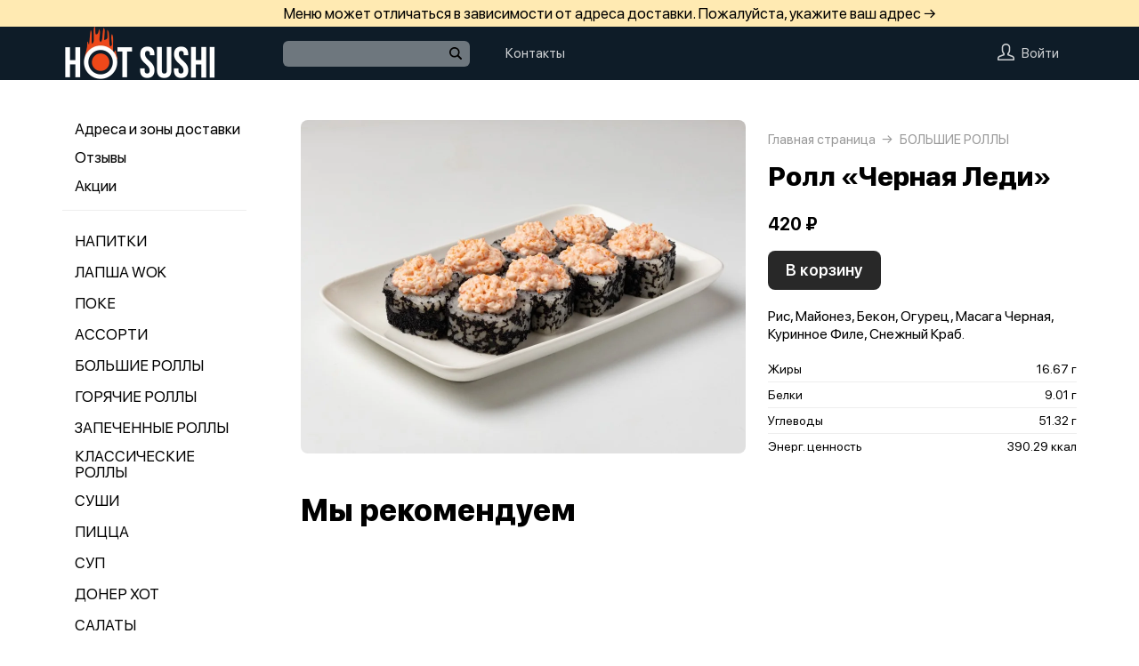

--- FILE ---
content_type: text/html; charset=utf-8
request_url: https://sushihot.ru/product/6219-roll-chernaya-ledi
body_size: 39359
content:
<!DOCTYPE html>
<html lang="ru" class="html--sushihot html--presentation html--desktop ">
<head>
    <meta charset="utf-8">
    <meta name="view-transition" content="same-origin">

    
    <style>
        @view-transition {
            navigation: auto;
        }
    </style>

    
            <meta name="viewport" content="width=1024,user-scalable=yes">
        <meta name="format-detection" content="telephone=no">
    <meta name="referrer" content="origin">
    <link href="https://app.foodpicasso.com/source/favicon/776.ico?v=2" rel="shortcut icon" type="image/x-icon">
    <link rel="shortcut icon" href="https://app.foodpicasso.com/source/favicon/776.ico?v=2">
    <link href="https://app.foodpicasso.com/source/api/logo/776.png?v=2" rel="apple-touch-icon" type="image/png">

    
        <title>Ролл «Черная Леди» | Москва</title>         
            <meta property="og:type" content="website">
            <meta property="og:url" content="https://sushihot.ru/product/6219-roll-chernaya-ledi">
            <meta property="og:title" content="Ролл «Черная Леди» | Москва">
            <meta property="og:image" content="https://app.foodpicasso.com/source/api/logo/776.png">
    
    <link data-src='common' rel='stylesheet' href='/var/cache/asset20_be81879bd35616fec28b086f78a6f0b5.css'>
<link data-src='vueCommonComponents' rel='stylesheet' href='/var/cache/asset20_6499f44185b0697d1e8c1abc8ce939ae.css'>
<link data-src='leaflet' rel='stylesheet' href='/var/cache/asset20_1c077495f004f8c227005b6a1631ddc9.css'>
<link data-src='addressWarning' rel='stylesheet' href='/var/cache/asset20_3965caebcc6929e1b7e5be91429ac76e.css'>
<link data-src='headerPresentation' rel='stylesheet' href='/var/cache/asset20_db53b2d25b6b144e55c7cb969dc5067e.css'>
<link data-src='authV3' rel='stylesheet' href='/var/cache/asset20_d80219eb764814e15fc6a956ad001cb7.css'>
<link data-src='progress' rel='stylesheet' href='/var/cache/asset20_1785de2fe5a546c911fa5d41d6b1002c.css'>
<link data-src='profileCard' rel='stylesheet' href='/var/cache/asset20_1cf7f8aa07a65006449e63175f4d4975.css'>
<link data-src='profileMain' rel='stylesheet' href='/var/cache/asset20_e9e4cebb9c16d305d3728abfb0166b1e.css'>
<link data-src='orderDetails' rel='stylesheet' href='/var/cache/asset20_e98f3cf02c43a73fb2b6ba6878f99bb0.css'>
<link data-src='profileForm' rel='stylesheet' href='/var/cache/asset20_14a32a655d80265e6e39b674c227445e.css'>
<link data-src='profileQrPay' rel='stylesheet' href='/var/cache/asset20_00490dbd5018e748df018f3e72ef6980.css'>
<link data-src='profilePoints' rel='stylesheet' href='/var/cache/asset20_baee0baf0e0241bd15dcf1de280dee00.css'>
<link data-src='profileOrders' rel='stylesheet' href='/var/cache/asset20_303e16916fa67e50c68c851d4653dbd6.css'>
<link data-src='cart4' rel='stylesheet' href='/var/cache/asset20_9967f236b260985525a6a8fcf60b7b0f.css'>
<link data-src='footerPresentation' rel='stylesheet' href='/var/cache/asset20_23a7b82d9f0222ef80653334b1c4838b.css'>
<link data-src='backToTop' rel='stylesheet' href='/var/cache/asset20_9105aa9616cbdf2e1875fc45ce46c62a.css'>
<link data-src='cookieDisclaimer' rel='stylesheet' href='/var/cache/asset20_9db901357f4d6c9ebc1cb50638685af1.css'>
<link data-src='address' rel='stylesheet' href='/var/cache/asset20_133f536cb655f43374fd10d67d8f23c9.css'>
<link data-src='leaflet' rel='stylesheet' href='/var/cache/asset20_1c077495f004f8c227005b6a1631ddc9.css'>
<link data-src='contact' rel='stylesheet' href='/var/cache/asset20_7dba0ab82d1621be66eea7ff18c0af70.css'>
<link data-src='productRelated' rel='stylesheet' href='/var/cache/asset20_f08a72c8559fb74105008735bac52594.css'>
<link data-src='menuNavPresentation' rel='stylesheet' href='/var/cache/asset20_77271fdf51ba131409edc317850bf9ff.css'>
<link data-src='breadcrumb' rel='stylesheet' href='/var/cache/asset20_fce99bf08ce513ca3d37bda1f2a80366.css'>
<link data-src='product' rel='stylesheet' href='/var/cache/asset20_76e26318cbd90882fbd2547970523580.css'>
<link data-src='vr-companies' rel='stylesheet' href='/var/cache/asset20_3cd03da084d393333e8a333ebd5cabfe.css'>
<link data-src='zone' rel='stylesheet' href='/var/cache/asset20_607d9760019a63696a0fa09cdd82ca6d.css'>
<link data-src='worktime' rel='stylesheet' href='/var/cache/asset20_d93367818d200f1ab853853fd9cbf411.css'>
<link data-src='phone' rel='stylesheet' href='/var/cache/asset20_5ea47a732740c6ab05666a19c929e16c.css'>
            <style>:root {
--common-template: presentation;
}</style>
    
    
    </head>
<body>

<div class="layoutBgImage"></div>
<div class="layout__bg">
    <div class="hwarn hwarn--clickable">
    <div class="hwarn__content" data-nosnippet>
        <noindex>Меню может отличаться в зависимости от адреса доставки. Пожалуйста, укажите ваш адрес →</noindex>
    </div>
</div>    <div class="hdr">

    <div class="hdr__content">

        <div class="hdr__left">
            <a class="hlogo  "
   style=''
   href="/">
    <img class="hlogo__img" src="https://cdn.foodpicasso.com/assets/2023/07/28/4617f9ee76e12bc26062b2e5837bdcb2---png_original_919c8_convert.webp">
</a>        </div>

        <div class="hdr__right">

            <div class="hdr__center">
                                <div class="hsearch" data-store='{"mainModule":"product"}'>
    <input class="hsearch__input" ref="input">
    <i class="hsearch__ico"></i>
    <i class="hsearch__clear" @click="clear()"></i>
</div>                                <div class="hlink hlink--contact" data-store=''>

    
    
    
    

    <span class="hlink__a hlink__a--contact" href="#">
        Контакты    </span>

    
</div>                                            </div>

            <div class="hdr__account">
                <div class="hlink hlink--auth">

    <svg class="hlink__auth-ico" width="19" height="19" viewBox="0 0 19 19">
        <path d="M0.79152 19H18.2084C18.4185 19 18.6198 18.9166 18.7683 18.7683C18.9166 18.6198 19 18.4185 19 18.2084V16.5696C19 15.913 18.7957 15.2727 18.4155 14.7373C18.0355 14.2017 17.4982 13.7977 16.8783 13.581L12.6668 12.1046V11.4278C13.6787 10.3576 14.2448 8.94224 14.25 7.46945V3.92663C14.1589 1.79696 11.9859 0 9.5 0C7.01414 0 4.84113 1.79696 4.75002 3.95837V7.46945C4.75526 8.94224 5.3213 10.3576 6.33323 11.4278V12.1046L2.12166 13.581C1.50178 13.7977 0.964466 14.2017 0.584532 14.7373C0.204323 15.2727 0 15.913 0 16.5696V18.2084C0 18.4185 0.0833873 18.6198 0.231657 18.7683C0.380209 18.9166 0.581493 19 0.791619 19H0.79152ZM1.58312 16.5696C1.58285 16.2411 1.68473 15.9205 1.8747 15.6523C2.06494 15.3842 2.3336 15.1819 2.64397 15.0733L7.39395 13.4147C7.70872 13.3009 7.91802 13.0014 7.91663 12.6667V11.0832C7.91691 10.8645 7.82662 10.6552 7.66703 10.5053C6.82432 9.71951 6.34196 8.6217 6.33313 7.46946V3.98984C6.38449 2.70726 7.86502 1.58322 9.4999 1.58322C11.1348 1.58322 12.615 2.70726 12.6667 3.95839V7.46946C12.662 8.62721 12.1793 9.73167 11.3328 10.5214C11.1773 10.6674 11.0873 10.8701 11.0832 11.0833V12.6667C11.0829 13.0036 11.2958 13.3037 11.6136 13.4147L16.3636 15.0734H16.3638C16.6725 15.1833 16.9395 15.3859 17.1281 15.654C17.3166 15.9221 17.4175 16.2419 17.4166 16.5696V17.4167H1.58312L1.58312 16.5696Z"></path>
    </svg>

    <span class="hlink__a hlink__a--auth">Войти</span>

</div>                <div id="hlink__cartModule"></div>

<script type="text/template" id="hlink__cartTemplate">

    <div class="hlink__cart" @click="showCart">

        <div class="hlink hlink--cart">
            <svg width="21" height="19" viewBox="0 0 21 19" class="hlink__cart-ico"><path d="M1.98691 15.7322C2.22402 16.6663 2.77117 17.4956 3.54082 18.0876C4.31044 18.6799 5.25887 19.0009 6.23476 19H14.7656C15.7415 19.0009 16.69 18.6799 17.4596 18.0876C18.2292 17.4956 18.7763 16.6663 19.0135 15.7322L20.9736 7.98797H20.9733C21.0395 7.72991 20.9812 7.45589 20.8152 7.2457C20.6495 7.03582 20.3947 6.91296 20.1246 6.91296H16.4324L14.8487 0.658007C14.7278 0.195482 14.2499 -0.083059 13.7812 0.0361876C13.3125 0.155434 13.0305 0.626994 13.1514 1.08951L14.6299 6.91293H6.3701L7.84894 1.0808H7.84864C7.96948 0.618276 7.68751 0.146732 7.21878 0.0274774C6.75005 -0.0914686 6.27218 0.18677 6.15133 0.649295L4.56757 6.91296H0.875392C0.605326 6.91296 0.350509 7.03583 0.184813 7.2457C0.0188048 7.45589 -0.0394822 7.72991 0.0267414 7.98797L1.98691 15.7322ZM19.0049 8.63951L17.3119 15.3133C17.1696 15.8734 16.8416 16.3702 16.3805 16.7252C15.9191 17.0805 15.3508 17.2733 14.7659 17.2733H6.235C5.65 17.2733 5.08177 17.0805 4.62038 16.7252C4.15929 16.3702 3.8312 15.8733 3.68902 15.3133L1.99597 8.63951H19.0049Z"></path> <path d="M7.00074 11.2285C7.00074 11.7055 6.60922 12.0921 6.12586 12.0921C5.6425 12.0921 5.25098 11.7055 5.25098 11.2285C5.25098 10.7519 5.6425 10.3652 6.12586 10.3652C6.60922 10.3652 7.00074 10.7519 7.00074 11.2285Z"></path> <path d="M15.7527 11.2285C15.7527 11.7055 15.3612 12.0921 14.8778 12.0921C14.3945 12.0921 14.0029 11.7055 14.0029 11.2285C14.0029 10.7519 14.3945 10.3652 14.8778 10.3652C15.3612 10.3652 15.7527 10.7519 15.7527 11.2285Z"></path></svg>
            <span class="hlink__a hlink__a--cart" v-html="total"></span>
        </div>

        <promoGrade mode="preview"/>
    </div>


</script>
            </div>

        </div>

    </div>



</div>    <div class="layout">
                                        <script type="text/template" id="store__template" data-store='{"loc":{"about/card":"Картой<br>при получении ","about/cash":"Наличными","about/closed":"не доставляем","about/legal":"Юр. информация","about/map":"Мы на карте","about/online":"Оплата<br>онлайн","about/payment":"Форма оплаты","about/worktime":"Время работы доставки","about/zone":"Зона доставки","address/add":"Добавить новый адрес","address/block":"Корпус","address/city":"Выберите ваш город","address/country":"Выберите страну","address/delivery/type/house":"Частный дом","address/delivery/type/other":"Другое","address/delivery/type/title":"Куда доставить?","address/empty":"У вас пока нет сохранённых адресов. Желаете добавить?","address/err":"Пожалуйста, укажите адрес","address/err/city":"Пожалуйста, укажите город","address/err/house":"Пожалуйста, укажите дом","address/err/room":"Пожалуйста, укажите номер квартиры","address/err/room-entrance":"Пожалуйста, укажите квартиру и номер подъезда","address/err/zoneOff":"Извините, мы не доставляем по этому адресу.","address/intercom":"Код домофона","address/office":"Офис","address/officeEntrance":"Вход","address/saved":"Ваши<br> адреса","address/streetNameAndNumber":"Название улицы и номер","address2/button/change":"Изменить","address2/button/change-inside":"Выбрать другое заведение","address2/button/change-restaurant":"Выбрать другой пункт самовывоза","address2/button/change-restaurant2":"Выбрать из списка","address2/button/change2":"Ввести адрес","address2/err/404":"Введите адрес доставки либо укажите точку на карте","address2/err/delivery":"Пожалуйста, укажите адрес доставки","address2/err/restaurant/off":"Пункт самовывоза временно не принимает заказы через приложение. ","address2/fetching-location":"Определяем ваше местоположение...","address2/menu&cart/switch":"Внимание! После смены адреса меню обновится и ваша корзина очистится. Желаете продолжить?","address2/menu&cart/switch-restaurant":"Внимание! После смены пункта самовывоза меню обновится и ваша корзина очистится. Желаете продолжить?","address2/menu/switch":"Внимание! После смены адреса меню обновится. Желаете продолжить?","address2/menu/switch-restaurant":"Внимание! После смены пункта самовывоза меню обновится. Желаете продолжить?","address2/title/airport":"В каком вы аэропорту?","address2/title/delivery":"На какой адрес доставить?","address2/title/inside":"В каком вы заведении?","address2/title/pickup":"Откуда хотите забрать?","address3/err/geolocation":"Геолокация не работает или отключена. Перейти в системные настройки, чтобы включить?","address3/inside":"Адрес заведения","address3/need/airport":"Цены могут отличаться в зависимости от аэропорта. Пожалуйста, укажите аэропорт →","address3/needle":"Укажите адрес","address3/needle/full":"Меню может отличаться в зависимости от адреса доставки. Пожалуйста, укажите ваш адрес →","address3/restaurant":"Адрес самовывоза","adult/close":"Пожалуйста, медленно положите телефон на пол и покажите ваши руки. Не двигайтесь! Вызываем маму...","adult/no":"Нет, позовите мамочку...","adult/question":"Вам уже исполнилось<br> 18 лет?","adult/text":"Эта страница содержит контент,<br>\nпредназначенный для лиц старше 18 лет.<br>\nПодтвердите возраст, чтобы продолжить.<br>","adult/yes":"Да, покажи товар лицом!","aggregator/pickRestaurant":"Выберите ресторан","aggregatorHome/bookingButton":"Забронировать стол","alco/cancel":"Отмена","alco/confirm":"Да, мне разрешено","alco/text":"<p>Продолжая, вы подтверждаете, что у вас есть право покупать этот продукт в соответствии с законодательством.</p>\n<p>Возможно, вам потребуется подтвердить свой возраст.</p>","alco/title":"Вы собираетесь<br> заказать алкоголь","alert/success":"Сохранено!","app/merchant/close":"Закройте это окно и проверьте статус заказа в истории заказов.","appjson/camera":"Доступ к камере необходим для: верификации документов; сканирования QR-кода для подтверждения статуса заказа; фото для отзыва в приложении; фото в профиле","appjson/location":"Чтобы мы могли автоматически определить ваш адрес доставки. Это сэкономит ваше время, ведь вам не придётся вводить адрес вручную. Также это позволяет курьерам быстрее и эффективнее доставлять заказы, сокращая время ожидания. Это безопасно и приватно.","appjson/microphone":"Доступ к микрофону необходим, чтобы вы могли оставить голосовой отзыв","appjson/photo":"Чтобы прикрепить фото к отзыву","auth/code":"Код подтверждения","auth/err":"Авторизуйтесь, пожалуйста","auth/err/captchaEmpty":"Введите цифры капчи, пожалуйста","auth/err/captchaInvalid":"Неверно введена капча. Пожалуйста, укажите цифры на картинке","auth/err/policy":"Примите условия соглашений, пожалуйста","auth/navigateTgBot":"Открыть телеграм-бот","auth/offer":"Принимаю {публичную оферту}","auth/phone":"Ваш номер телефона","auth/policy":"Принимаю {политику конфиденциальности}","auth/referrerPhone":"Реферальный номер","auth/repeat":"Не получили код проверки?","auth/repeat2":"Выслать повторно","auth/sec":"секунду|секунды|cекунд","auth/sent":"СМС-сообщение с кодом выслано на ваш телефон. Введите код, чтобы продолжить.","auth2/btn/back":"Изменить номер телефона","auth2/btn/sms":"Получить код через смс","auth2/btn/sms/sub":"Для классиков и консерваторов","auth2/btn/telegram":"Войти через телеграм","auth2/btn/telegram/sub":"Для быстрых и современных","auth2/btn/whatsapp":"Войти через whatsapp","auth2/err/puzzle":"Переместите пазл в корректное положение","auth2/err/tgBotNotConfirmed":"Подтвердите телеграм-боту ваш номер телефона","auth2/header":"Авторизация","auth2/header/sub":"Введите ваш номер телефона, чтобы получить код для авторизации","auth2/policy":"Принимаю {оферту} и условия сбора и обработки {персональных данных}","auth2/puzzle":"Переместите пазл, чтобы получить код на номер {phone}","auth2/send/in":"Через {sec}","auth2/sms/sent":"Введите код, который был отправлен вам на номер {phone}","auth2/tgbot/goto":" Перейдите в наш <b>телеграм-бот</b> и подтвердите номер телефона {phone}","autodish/amount":"{current} из {max}","btn/auth":"Авторизоваться","btn/cancel":"Отменить","btn/choose":"Выбрать","btn/confirm":"Подтвердить","btn/continue":"Продолжить","btn/done":"Готово","btn/enter":"Указать","btn/expand":"Раскрыть","btn/go":"Перейти","btn/next":"Далее","btn/ok":"OK","btn/order":"Заказать","btn/pay":"Оплатить заказ","btn/remove":"Удалить","btn/replace":"Заменить","btn/report":"Пожаловаться","btn/save":"Сохранить","btn/selected":"Выбрано","btn/send":"Отправить","btn/to-cart":"В корзину","btn/toCheckout":"Продолжить оформление","btn/understood":"Понятно!","camera/permission-error":"Пожалуйста, разрешите доступ к камере","cart/address":"Адрес доставки","cart/address/buildingName":"Название здания","cart/address/buildingName/short":"Здание","cart/address/city":"Город / населённый пункт","cart/address/cityShort":"Город","cart/address/comment":"Комментарий для курьера","cart/address/entrance":"Подъезд","cart/address/floor":"Этаж","cart/address/house":"Дом","cart/address/housing":"с корпусом","cart/address/in":"Ура! Мы доставляем по этому адресу!","cart/address/out":"Извините, мы не доставляем по этому адресу.","cart/address/remove":"Удалить адрес?","cart/address/room":"Кв.","cart/address/room2":"Квартира","cart/address/street":"Улица","cart/address/unknown-house":"Ой. Мы не нашли дом :( Пожалуйста, проверьте ещё раз.","cart/address/unknown-street":"Ой. Мы не нашли улицу :( Пожалуйста, проверьте ещё раз.","cart/arrivalDateTime":"Дата и время прилёта","cart/attach/carRent":"Прикрепите изображение [паспорта], а также [водительского удостоверения]","cart/callme/doNotCall":"Не перезванивать","cart/cancel/allowedCancelTimeError":"Вы можете отменить заказ только в течение {minutes} минут","cart/car":"Номер и марка авто","cart/card":"Картой при получении","cart/card2card":"Перевод на карту","cart/cash":"Наличными","cart/clear":"Очистить содержимое корзины?","cart/comment":"Комментарий к заказу","cart/confirm/fee":"Согласно тарифам Яндекс.Доставка стоимость доставки составит {{fee}} ","cart/contract":"Безналичный расчёт","cart/courierStatus/cancelled":"Курьер отменил заказ","cart/courierStatus/delivered":"Курьер доставил заказ","cart/courierStatus/inRestaurant":"Курьер прибыл в ресторан","cart/courierStatus/new":"Поиск курьера","cart/courierStatus/see":"Заказу назначен курьер","cart/courierStatus/took":"Курьер забрал заказ из ресторана","cart/cutlery":"Количество персон","cart/cutlery/title":"Количество приборов","cart/cutleryNum":"Количество приборов","cart/cutleryShort":"Количество персон","cart/date":"Дата и время заказа","cart/delivery":"Доставка","cart/delivery/worktime/start":"Принимаем заказы с {time}","cart/delivery/worktime/start/preorder":"Начнём работу в {time}. Сейчас вы можете сделать предзаказ.","cart/delivery/worktime/todayNotWorking":"Внимание! Прием заказов сегодня не работает!","cart/deliveryType/error/courier":"Невозможно создать заказ на доставку, выберите другой тип доставки","cart/deliveryType/error/drive":"Невозможно создать заказ drive-самовывоз, выберите другой тип доставки","cart/deliveryType/error/inside":"Невозможно создать заказ в заведении, выберите другой тип доставки","cart/deliveryType/error/pickup":"Невозможно создать заказ на самовывоз, выберите другой тип доставки","cart/discount":"Скидка","cart/drive":"Food Drive","cart/empty/go":"Перейти в меню","cart/empty/hint":"Загляните в меню и наполните её <br>прямо сейчас любимыми блюдами!","cart/empty/title":"Ваша корзина пуста","cart/err/404":"Корзина не найдена","cart/err/address":"Пожалуйста, укажите адрес","cart/err/arrivalDateTime":"Укажите дату и время прилёта, пожалуйста","cart/err/attachCarRent":"Прикрепите изображение паспорта и водительского удостоверения","cart/err/balance":"{dish} в наличии только {num} шт. Пожалуйста, измените в заказе количество этого блюда.","cart/err/blacklist":"К сожалению, мы не можем принять ваш заказ.","cart/err/car":"Пожалуйста, укажите номер и марку авто","cart/err/changeLessThanTotal":"Сумма для сдачи не может быть меньше суммы заказа","cart/err/companyMismatch":"В корзине находятся блюда из другого заведения. Пожалуйста, очистите корзину и попробуйте снова.","cart/err/cutlery":"Укажите количество приборов, пожалуйста!","cart/err/dishIsNotAvailableToday":"Блюдо «{product}» недоступно к заказу в этот день","cart/err/dishIsTimeLimited":"Блюдо «{product}» доступно к заказу с {from} до {to}","cart/err/email":"Адрес электронной почты указан неверно","cart/err/emailEmpty":"Необходимо указать адрес электронной почты","cart/err/empty":"Корзина пуста","cart/err/emptyBalance":"{dish} нет в наличии.","cart/err/flightNumber":"Укажите номер рейса, пожалуйста","cart/err/limitedDishNearestDate":"Ближайшая доступная дата: {date}","cart/err/messengerName":"Укажите название мессенджера, пожалуйста","cart/err/min-price":"Пожалуйста, дозакажите до минимальной суммы. Минимальный заказ по указанному адресу — {sum}","cart/err/min-price-split":"Пожалуйста, дозакажите до минимальной суммы. Минимальная сумма: {sum}","cart/err/name":"Пожалуйста, укажите ваше имя","cart/err/oddmoney":"Пожалуйста, укажите, c какой суммы нужна сдача","cart/err/orderSchedule/dateFrom":"Блюдо «{product}» доступно к заказу с {from}","cart/err/orderSchedule/dateTill":"Блюдо «{product}» доступно к заказу до {to}","cart/err/orderSchedule/notAvailable":"Блюдо «{product}» недоступно к заказу","cart/err/orderSchedule/willBeAvailable":"Блюдо «{product}» будет доступно к заказу {from} с {begin} до {end}","cart/err/payment":"Пожалуйста, выберите форму оплаты","cart/err/pickup-only":"можно заказать только навынос","cart/err/pickup-point":"Пожалуйста, укажите пункт самовывоза","cart/err/pickup-time":"Пожалуйста, укажите время, когда вы заберёте заказ","cart/err/pickup-time/till":"Заведение работает до {time}","cart/err/preorder":"Неверно указано время заказа:","cart/err/preorder-date":"Пожалуйста, укажите дату и время заказа","cart/err/preorder-only":"Мы сейчас не работаем, но принимаем предзаказы. Пожалуйста, выберите дату и время предзаказа.","cart/err/preorder-time":"Пожалуйста, укажите время заказа","cart/err/promo":"Промокод не найден","cart/err/promo/2dishes":"Пожалуйста, добавьте два блюда в корзину, чтобы активировать промокод!","cart/err/promo/2equalDishes":"Пожалуйста, положите в корзину два одинаковых блюда для получения подарка!","cart/err/promo/3dishes":"Пожалуйста, добавьте все три блюда в корзину, чтобы активировать промокод!","cart/err/promo/4dishes":"Пожалуйста, добавьте четыре блюда в корзину, чтобы активировать промокод!","cart/err/promo/app":"Промокод действует только при заказе через приложение","cart/err/promo/auth":"{Войдите}, чтобы использовать промокод","cart/err/promo/begin":"Акция начнётся {date}","cart/err/promo/cross":"Не действует в заказах с зачёркнутой ценой","cart/err/promo/delivery":"Промокод действует только при заказе на доставку","cart/err/promo/dishes":"Не найдены блюда в корзине для промокода","cart/err/promo/end":"Акция закончилась {date}","cart/err/promo/firstFourOnly":"Промокод нельзя применить, он действует только на первых четыре заказа","cart/err/promo/firstOnly":"Промокод нельзя применить, он действует только при первом заказе","cart/err/promo/firstThreeOnly":"Промокод нельзя применить, он действует только на первых три заказа","cart/err/promo/firstTwoOnly":"Промокод нельзя применить, он действует только на первых два заказа","cart/err/promo/inside":"Промокод действует только при заказе в заведении","cart/err/promo/min":"Минимальная сумма заказа для промокода","cart/err/promo/monthUsed":"Промокод {code} работает раз в месяц","cart/err/promo/now":"В это время промокод не действует","cart/err/promo/pickup":"Промокод действует только при заказе навынос","cart/err/promo/posterixOnly":"Промокод действует только при заказе через Posterix","cart/err/promo/site":"Промокод действует только при заказе через сайт","cart/err/promo/today":"Сегодня промокод не действует","cart/err/promo/todayUsed":"Промокод {code} сегодня уже использовался","cart/err/promo/used":"Этот промокод уже использовался. Пожалуйста, укажите другой.","cart/err/promo/weekUsed":"Промокод {code} работает раз в неделю","cart/err/promoLimit":"Вы можете заказать только одно акционное блюдо","cart/err/recipient/name":"Укажите имя получателя, пожалуйста!","cart/err/recipient/phone":"Укажите телефон получателя, пожалуйста!","cart/err/save":"Ошибка обработки корзины","cart/err/table":"Пожалуйста, укажите номер столика","cart/err/table-format":"Номер столика должен быть указан цифрой","cart/err/terms":"Пожалуйста, примите соглашение","cart/err/timeframe/calendar":"Пожалуйста, укажите дату начала и дату окончания","cart/error/multipleActiveCart":"Ваш предыдущий заказ еще в процессе. Пожалуйста, дождитесь его доставки или отмены.","cart/exchange":"Оплатить {rub} баллов<br>  (1 балл = 1 руб) с бонусного счёта","cart/exchange/errPromo":"Вы сможете списать баллы,<br> если отмените промокод","cart/exchange/form/title":"Укажите, сколько баллов вы хотите списать","cart/exchange/points":"Спишется {points}","cart/exchange/points2":"Спишется {points} из {total}","cart/exchange2":"Скидка {percent} за баллы","cart/extra/confirm":"Вы не выбрали дополнительные блюда. Всё равно продолжить?","cart/extra/confirm/cancelText":"Добавить","cart/extra/confirm/okText":"Продолжить без них","cart/extra/title":"Дополни свой заказ","cart/fee":"Доставка","cart/fee/reserved":"Стоимость доставки формируется на заключительном этапе согласно тарифам Яндекс.Доставка","cart/flightNumber":"Номер рейса","cart/form/forceAcqBanner":"Экономь время! \nПлати онлайн картой, чтобы \nне стоять в очереди","cart/gainPoints":"Бонусы к начислению","cart/gift/title":"Выберите один подарок","cart/inside":"В зале","cart/kaspi":"Kaspi Gold","cart/kaspiGold":"Kaspi Gold","cart/lastName":"Фамилия","cart/messengerName":"Мессенджер","cart/messengerPhoneNumber":"Номер в мессенджере","cart/minutes":"минут","cart/nearestDeliveryDate/message":"Время доставки","cart/nearestDeliveryDate/pickupMessage":"Время готовности","cart/notAvailableNow":"Доставка временно не работает","cart/oddmoney":"Сдача с","cart/oddmoney/exactCash":"Без сдачи","cart/online":"Оплата<br> онлайн","cart/online2":"Оплата онлайн 2","cart/onlinePayment/deleteCard":"Удалить сохранённую карту?","cart/onlinePayment/newCard":"Сохранить новую карту","cart/onlinePayment/pickCard":"Выберите карту для оплаты","cart/onlinePayment/skipCardSaving":"Не сохранять карту","cart/onlyDelivery":"Только доставка","cart/onlyPickup":"Только самовывоз","cart/order/error/alcohol":"Оплата алкогольных товаров онлайн не разрешена. Пожалуйста, выберите другой способ оплаты","cart/order/error/pointsExchange":"К сожалению, на вашем счету недостаточно баллов для этого заказа.","cart/order/merchant/recurring/error":"Ошибка онлайн оплаты:","cart/payment/cashier":"Оплата на кассе","cart/payment/noChangeNeeded":"Сдача не нужна","cart/pickup":"Самовывоз","cart/pickup-time":"Через сколько минут заберёте?","cart/pickup-time/in":"Через","cart/pickup-time/now":"Я уже тут","cart/pinpad":"Пин-пад","cart/preorder":"Оформить предзаказ","cart/priority":"Приоритетная доставка","cart/priority/hint":"Ваш заказ будет доставлен в первую очередь.","cart/promo/error/title":"Ошибка промокода","cart/promocode":"Промокод","cart/promocode/add":"Ввести промокод","cart/promocode/applied":"Активирован","cart/promocode/cancel":"Отменить промокод?","cart/promocode/discount":"Скидка — {sum}","cart/promocode/gift":"Блюдо в подарок","cart/promoGrade/giftList":"Выбрать подарок к заказу","cart/recalc/confirmCartSwitch":"Блюда из другого меню будут удалены из корзины. Желаете продолжить?","cart/recipient/name":"Имя получателя","cart/recipient/phone":"Телефон получателя","cart/recipient/sub":"Доставим и вручим подарок получателю","cart/recipient/text":"Текст открытки","cart/recipient/title":"Другой получатель","cart/restaurant":"Выберите пункт самовывоза","cart/sberPay":"SberPay","cart/sbp":"СБП","cart/serviceCharge":"Сервисный сбор","cart/sms/title":"Смс-код","cart/success":"Вы получите уведомление,<br> когда наш оператор его примет.","cart/success/eatIn":"none","cart/success/pickup":"none","cart/summary/authorizationRequired":"Необходима авторизация","cart/summary/dishes":"Товары в заказе","cart/summary/insufficientPoints":"Недостаточно баллов","cart/sumToFree":"Закажите ещё на {sum}<br> для бесплатной доставки","cart/table":"Номер столика","cart/terms":"Я принимаю условия <b>соглашения</b> и правила обработки <i>персональных данных</i>","cart/thanks":"Спасибо за заказ!","cart/timeframe/deliveryNow":"В ближайшее время","cart/timeframe/from":"Дата начала","cart/timeframe/pickupNow":"В ближайшее время","cart/timeframe/preorder":"Предзаказ","cart/timeframe/to":"Дата завершения","cart/tips":"Чаевые","cart/tips/caption":"Оставить чаевые","cart/total":"Оформить заказ на","cart/total2":"Итого","cart/yourname":"Ваше имя","cart/yourphone":"Ваш номер телефона","common/by":"к","common/cart/notFound":"Заказ не найден","common/categories":"Категории","common/date":"Дата","common/dateTime":"Дата и время","common/error/userNotFound":"Пользователь не найден","common/expired":"Истёк","common/from":"c","common/loc/type/app":"Приложение","common/paymentMethod":"Способ оплаты","common/paymentType/card":"Картой","common/paymentType/cash":"Наличные","common/paymentType/online":"Онлайн","common/plural/day":"день|дня|дней","common/plural/hour":"час|часа|часов","common/promo/template/name":"Шаблон","common/promo/template/siteDesktopVersion/hint":"Сайт · десктоп","common/promo/template/siteMobileVersion/hint":"Сайт · моб. версия","common/promo/template/stories":"Сторис","common/select":"Выберите","common/till":"до","common/time":"Время","common/unit/gr":"г","common/unit/kg":"кг","common/unit/l":"л","common/unit/ml":"мл","copyright":"Приложение работает<br> на ядре {tm}","day/1":"Пн","day/2":"Вт","day/3":"Ср","day/4":"Чт","day/5":"Пт","day/6":"Сб","day/7":"Вс","day/today":"Сегодня","day/tomorrow":"Завтра","day/yesterday":"Вчера","dish/badge/delivery":"Только на доставку","dish/badge/gift":"Подарок","dish/badge/hit":"Хит","dish/badge/inside":"Только в заведении","dish/badge/lean":"Постное","dish/badge/new":"Новинка","dish/badge/pickup":"Только навынос","dish/badge/promo":"Акция","dish/badge/spicy":"Острое","dish/badge/top":"Топ","dish/badge/veggy":"Вегги","dish/na":"Нет в наличии","dish/param/carbohydrates":"Углеводы","dish/param/energy":"Энерг. ценность","dish/param/expire":"Срок годности","dish/param/fats":"Жиры","dish/param/ingredients":"Состав","dish/param/proteins":"Белки","dishesSelection/hit":"Часто заказывают","dishesSelection/new":"Новинки","drawer/agreement":"Пользовательское<br> соглашение","drawer/logoutConfirm":"Выйти из учётной записи?","drawer/offer":"Публичный<br> договор оферты","drawer/terms":"Политика<br> конфиденциальности","fav/empty":"Здесь будут ваши ❤️ любимые блюда.","fav/empty/subTitle":"Сохраняй для быстрого доступа","fav/empty/title":"Любимые блюда","fav/empy":"Здесь будут ваши ❤️ любимые блюда.","filter/button":"Применить фильтр","filter/fav":"Любимые","filter/price":"Цена","framework/posterix/device/type/fiscal":"Касса","framework/posterix/device/type/pinpad":"Пин-пад","framework/posterix/device/type/printer":"Принтер","framework/posterix/device/type/stickerPrinterId":"Принтер наклеек","geolocation/permission-error":"Разрешите геолокацию в настройках телефона","grade/down/text":"Ваш грейд бонусной программе уменьшился!","grade/down/title":"Бонусы пропали!","grade/up/text":"Вы перешли на новый уровень {{grade}}! Теперь кэшбэка станет еще больше — {{percent}}.","grade/up/title":"Поздравляем!","header/address":"Указать свой адрес","history/address":"Доставка по адресу:","history/blacklist":"Чёрный список","history/btn-cancel":"Отменить заказ","history/btn-edit":"Изменить заказ","history/btn-pay":"Оплатить заказ","history/btn-repeat":"Повторить заказ","history/btn-review":"Оставить отзыв","history/cancel":"отменён","history/comment":"Комментарий:","history/confirm":"принят","history/discount":"Скидка:","history/drive":"drive-самовывоз","history/empty":"Нет заказов","history/enquiry":"в обработке","history/exchange":"Бонусный счёт:","history/fee":"Доставка:","history/free":"бесплатно","history/gift":"подарок","history/inside":"Заказ в заведении","history/is-being-processed":"обрабатывается","history/merchant":"ожидает оплаты","history/order":"Заказ №","history/order/cart/inShort/points":" б.","history/paid-online":"Оплачен онлайн","history/payment":"Форма оплаты:","history/personalDiscount":"Персональная скидка","history/pickup":"Самовывоз","history/pickupDiscount":"Скидка навынос","history/preorder":"Предзаказ на","history/preorder2":"Предзаказ","history/priority":"Приоритетная доставка:","history/processed":"обработан","history/progress/confirmed":"Ваш заказ принят","history/progress/cooking":"Ваш заказ готовится","history/progress/delay":"Доставка задерживается на {minutes}","history/progress/delay/mainTitle":"Доставка задерживается","history/progress/delivered":"Ваш заказ доставлен","history/progress/delivered/doneHint":"Приятного аппетита","history/progress/deliveredDelay":"Доставлен с задержкой на {minutes}","history/progress/deliveredEarly":"Доставлен на {minutes} раньше","history/progress/enquiry":"Заказ в обработке","history/progress/enquiry/statusComment":"Мы примем ваш заказ в ближайшее время","history/progress/issued":"Ваш заказ выдан","history/progress/pickup/delay":"Заказ задерживается на {minutes}","history/progress/pickup/delay/issued":"Выдан с задержкой на {minutes}","history/progress/pickup/delay/mainTitle":"Заказ задерживается","history/progress/pickup/early/issued":"Выдан на {minutes} раньше","history/progress/ready":"Ваш заказ приготовлен","history/progress/readyIssued":"Заказ ожидает выдачи","history/progress/step/delivered":"Заказ доставлен","history/progress/step/inProgress":"Готовится","history/progress/step/issued":"Выдан","history/progress/step/new":"В обработке","history/progress/step/onWay":"Доставляется","history/progress/step/onWay/delivering":"Передан\nкурьеру","history/progress/step/ready":"Приготовлен","history/progress/step/readyForDelivery":"Готов\nк доставке","history/progress/step/readyIn":"Приготовлен\nв {time}","history/progress/step/readyIssued":"Готов к выдаче","history/progress/step/reported":"Заказ принят","history/progress/step/reportedIn":"Заказ принят\nв {time}","history/progress/took":"Ваш заказ уже в пути","history/promocode":"Промокод:","history/ready":"Готово","history/restaurant":"Пункт самовывоза:","history/review/already-left":"Вы уже оставили отзыв на этот заказ","history/stat/checked":"Подтверждённых заказов:","history/stat/refused":"Не забрал заказов:","history/sum":"Стоимость товаров:","history/total":"Итого:","ingredients/allergens":"Аллергены","invite/err/404":"Промокод не найден. Пожалуйста, попробуйте другой!","invite/err/client":"Внимание! Перед тем, как получить персональный код и начать приглашать друзей, нужно совершить хотя бы один заказ.","invite/err/expired":"Ошибка! Вы уже совершали заказы или применили промокод ранее.","invite/err/promocode":"Пожалуйста, укажите промокод!","invite/err/qr":"Код не найден","invite/gain/referral":"Начислено {rub} по промокоду!","invite/gain/referrer":"Начислено {rub} за приглашённого друга!","invite/hint":"Ты получишь {rub} Друг получит {rub2}","invite/hint2":"Ты получишь {rub} на бонусный счёт!","invite/hint3":"Друг получит {rub} на бонусный счёт!","invite/image":{"src":"source/photos/2025/03/28/87bab301cc402ac120aa99e4b7297f0f.png","preview":"https://cdn.foodpicasso.com/assets/2025/03/28/87bab301cc402ac120aa99e4b7297f0f---png_original_919c8_convert.png"},"invite/promocode":"Введите промокод и получите<br> бонусные баллы на ваш счёт!","invite/promocode/applied":"Промокод применён!","invite/share":"Промокод на {rub} — {code}:\n\n1. Скачай приложение {company} {url}\n\n2. Перейди в раздел «Акции» и кликни по акции «Внимание! Бонусы!»\n\n3. После авторизации введи промокод «{code}» и получи {rub} на первый заказ!","invite/shareButton":"Отправить другу","invite/shareSuccess":"Промокод применён!","invite/shareTitle":"Покажи этот код другу!","isic/cardNumber":"Номер карты","isic/cart/confirmCancel":"Хотите удалить карту?","isic/cart/sub":"Укажите вашу карту<br> и получите одно блюдо бесплатно!","isic/err/cardNumber":"Пожалуйста, укажите номер карты","isic/err/fail":"Карта не найдена, пожалуйста, проверьте введённые данные","isic/err/name":"Пожалуйста, укажите ваше имя и фамилию","isic/name":"Ваше имя и фамилия","loc/type/app":"Приложение","main-app/order/vendor/status/cancelled":"Отменён","main-app/order/vendor/status/checked":"Завершён","main-app/order/vendor/status/checked/title":"Ваш заказ{number} доставлен","main-app/order/vendor/status/checked/title/pickup":"Ваш заказ{number} завершен","main-app/order/vendor/status/delivered":"Доставлен","main-app/order/vendor/status/inProgress":"Готовится","main-app/order/vendor/status/inProgress/title":"Ваш заказ{number} готовится!","main-app/order/vendor/status/kitchen":"Передан на кухню","main-app/order/vendor/status/notDelivered":"Не доставлен","main-app/order/vendor/status/onWay":"В пути","main-app/order/vendor/status/onWay/title":"Ваш заказ{number} в пути!","main-app/order/vendor/status/ready":"Готов","main-app/order/vendor/status/ready/title":"Ваш заказ{number} приготовлен!","main-app/order/vendor/status/reported":"Принят","main-app/order/vendor/status/unconfirmed":"в обработке","mainApp/closedPopup/title":"Сейчас мы закрыты","menu/dish/price/fromAlias":"от","merchant/fail":"Платёж отклонен","merchant/success":"Оплата прошла успешно!","mini-app/telegram/openApp":"✅ Регистрация прошла успешно!\n\nВаш номер телефона подтверждён, и теперь вы можете пользоваться приложением.\n\nНажмите кнопку «Запустить», чтобы начать.","mini-app/telegram/openApp/button":"Запустить","mini-app/telegram/tellPhoneNumber":"📱 Подтвердите номер телефона\n\nПеред запуском приложения необходимо пройти регистрацию.\nНажмите кнопку «Сообщить мой номер», чтобы поделиться номером телефона с приложением.\n\n🔒 Ваши данные находятся под надежной защитой.","mini-app/telegram/tellPhoneNumber/button":"Сообщить мой номер","mini-app/telegram/tellPhoneNumber/hint":"Сообщите свой номер","month/1":"Январь","month/10":"Октябрь","month/11":"Ноябрь","month/12":"Декабрь","month/2":"Февраль","month/3":"Март","month/4":"Апрель","month/5":"Май","month/6":"Июнь","month/7":"Июль","month/8":"Август","month/9":"Сентябрь","month/of/1":"января","month/of/10":"октября","month/of/11":"ноября","month/of/12":"декабря","month/of/2":"февраля","month/of/3":"марта","month/of/4":"апреля","month/of/5":"мая","month/of/6":"июня","month/of/7":"июля","month/of/8":"августа","month/of/9":"сентября","month/short/1":"янв","month/short/10":"окт","month/short/11":"ноя","month/short/12":"дек","month/short/2":"фев","month/short/3":"мар","month/short/4":"апр","month/short/5":"май","month/short/6":"июн","month/short/7":"июл","month/short/8":"авг","month/short/9":"сен","msn/feedback/feedbackAssessment":"Пожалуйста, оцените работу специалиста","msn/feedback/importantEval":"Ваша оценка очень важна для нас!","msn/feedback/success":"Благодарим за оценку!","msn/feedback/thanks":"Спасибо за вашу оценку!","msn/message":"Ваше сообщение","msn/newMsg":"Новый ответ в чате","msn/operator":"Оператор","msn/reply":"Мы ответили на ваш отзыв","msn/supportService":"Служба поддержки","msn/tgMsg/title":"Поступило новое сообщение в чате! Пожалуйста, перейдите в панель управления Foodpicasso, чтобы ответить пользователю.","nav/filters":"Фильтры","nav/page/type/empty":"Выберите тип","network/error":"Ошибка интернет-соединения","network/retry":"Попробовать ещё раз","news/copied":"Промокод скопирован в буфер","news/copy":"Скопировать промокод","news/scan":"Введи код друга и получи {rub} на бонусный счёт!","news/scan/image":{"src":"source/photos/2025/03/28/98ef3b686d29bc8d2d056958b3b23a31.png","preview":"https://cdn.foodpicasso.com/assets/2025/03/28/98ef3b686d29bc8d2d056958b3b23a31---png_original_919c8_convert.png"},"notification/empty":"Сообщений нет","notification/read":"Клиент прочитал сообщение","offline":"Приложение временно не работает. Приносим вам свои извинения.","operator/btn/cancel":"Отменить","operator/btn/change":"Изменить","operator/btn/client-cancelled":"Отменён клиентом","operator/btn/confirm":"Принять","operator/btn/confirmed":"Принят","operator/changeTotal/body":"Итоговая стоимость заказа составляет: {total}.\nБолее подробная информация отображена в истории заказов","operator/changeTotal/title":"Изменились детали заказа {number}","operator/client/cancelled":"Клиент отменил заказ!","operator/err/status":"Заказ не может быть отменён","operator/points/explain":"Вы сможете использовать накопленные баллы при следующем заказе.","operator/points/gain":"Начислен кэшбэк {rub} за заказ","operator/reason/blacklist":"Клиент в чёрном списке","operator/reason/client":"Клиент передумал","operator/reason/clientCancelled":"Клиент передумал","operator/reason/na":"нет в наличии","operator/reason/operatorReorder":"Перезаказ (сотрудником)","operator/reason/refused":"Не забрал","operator/reason/reorder":"Перезаказ (пользователем)","operator/reason/self":"Клиент передумал","operator/reason/shiftClose":"Автоматически при закрытии смены","operator/reason/tech":"По техническим причинам","operator/reason/test":"Тестовый заказ","operator/reason/time":"Не устроило время","operator/reason/unavailable":"Не смогли связаться с клиентом","operator/reason/unavailable/push":"К сожалению, мы не смогли с вами связаться, чтобы подтвердить заказ","operator/reason/vendorCancel":"Автоматически через webhook","operator/review/author":"Автор","operator/review/author/noname":"Автор не указал своё имя","operator/review/mark":"Оценка","operator/review/new":"Вам поступил новый отзыв через приложение","operator/review/phone":"Телефон","operator/review/report":"Жалоба на отзыв","operator/review/zone":"Зона доставки","operator/status/cancel":"Ваш заказ{number} отменён","operator/status/confirm":"Ваш заказ{number} принят!","operator/status/inProgress":"Ваш заказ{number} готовится!","operator/status/onWay":"Ваш заказ {number} в пути!","operator/status/ready":"Ваш заказ{number} приготовлен!","operator/time/2hours":"двух часов","operator/time/3hours":"трёх часов","operator/time/delivery":"Доставка в течение","operator/time/delivery/explain":"Укажите время доставки. Клиент получит эту информацию в пуш-сообщении и будет информирован о статусе заказа.","operator/time/hour":"ч","operator/time/min":"мин.","operator/time/pickup":"Он будет готов в течение","operator/time/pickup/explain":"Укажите время готовности. Клиент получит эту информацию в пуш-сообщении и будет информирован о статусе заказа.","order/piece/name":"шт","order/pointsExchange/title":"Бонусный счёт","order/sum/title":"Сумма заказа","page/loyalty/default":"{page/loyalty/default/gain}\n{page/loyalty/default/exchange}\n{page/loyalty/default/availableForPayment}\n{page/loyalty/default/gainOnholdImmediately}\n{page/loyalty/default/gainOnholdMin}\n{page/loyalty/default/expireBonusNever}\n{page/loyalty/default/expireBonus}\n{page/loyalty/default/onCancelOrder}\n{page/loyalty/default/profilePoints}\n{page/loyalty/default/referralPoints}\n{page/loyalty/default/referrerPoints}\n{page/loyalty/default/togetherPointsAndDiscount}\n{page/loyalty/default/pointsAffectFee}\n{page/loyalty/default/exchangeRules}","page/loyalty/default/availableForPayment":"<b>Что можно оплатить</b>: блюда и доставку.","page/loyalty/default/exchange":"<b>Списание</b>: можно покрыть до <b>{exchangePercent}%</b> стоимости нового заказа баллами. Баллы нельзя комбинировать с другими акциями или скидками.","page/loyalty/default/exchangeRules":"<b>Списание баллов:</b>\n{page/loyalty/default/pointsExchangeDelivery}\n{page/loyalty/default/pointsExchangePickup}\n{page/loyalty/default/pointsExchangeInside}\n{page/loyalty/default/pointsExchangeOnlyDishSum}\n{page/loyalty/default/pointsCashoutWithMinPrice}","page/loyalty/default/expireBonus":"<b>Срок действия баллов</b>: {pointsCashbackExpire} дн.","page/loyalty/default/expireBonusNever":"<b>Срок действия баллов</b>: неограниченный.","page/loyalty/default/gain":"<b>Начисление</b>: <b>{cashbackPercent}%</b> от окончательной суммы заказа (еда + доставка) возвращаются в виде баллов. Не начисляется в заказах с промокодом.\n<b>Курс</b>: 1 балл = 1{currency}\nУровень начисления фиксирован и не меняется.","page/loyalty/default/gainOnholdMin":"<b>Начисление</b>: баллы появляются на счёте сразу после совершения заказа, воспользоваться ими можно через <b>{pointsCashbackOnhold}</b> мин.","page/loyalty/default/onCancelOrder":"<b>При отмене заказа</b>: списанные баллы (если оплата ещё не завершена) или начисленные (если уже зачислены) возвращаются на счёт.","page/loyalty/default/pointsAffectFee":"Бесплатная доставка рассчитывается без учета списанных баллов","page/loyalty/default/pointsCashoutWithMinPrice":"• возможно только с минимальной суммы заказа;","page/loyalty/default/pointsExchangeDelivery":"• допускается в заказах на доставку;","page/loyalty/default/pointsExchangeInside":"• допускается в заказах в заведении;","page/loyalty/default/pointsExchangeOnlyDishSum":"• применяется только к стоимости блюд;","page/loyalty/default/pointsExchangePickup":"• допускается в заказах на самовывоз;","page/loyalty/default/profilePoints":"<b>Награда клиенту за заполнение профиля</b>: <b>{profilePoints}</b> баллов.","page/loyalty/default/referralPoints":"<b>Награда клиенту, который пригласил своего друга</b>: <b>{referralPoints}</b> баллов.","page/loyalty/default/referrerPoints":"<b>Награда клиенту, который пришёл по приглашению</b>: <b>{referrerPoints}</b> баллов.","page/loyalty/default/title":"Условия программы лояльности","page/loyalty/default/togetherPointsAndDiscount":"<b>Разрешено</b> использовать баллы с промокодом","phone/err":"Неверно указан номер телефона","phone/err/503":"Ошибка при отправке СМС","phone/err/code":"Неверно указан код подтверждения","phone/err/empty":"Пожалуйста, укажите телефон","phone/err/empty-code":"Укажите код, который вы получили в SMS","phone/error/countryCode":"Пожалуйста, проверьте код страны в номере телефона","phone/error/emptyPhone":"Укажите номер телефона","phone/error/errorPhone":"Пожалуйста, укажите номер в формате {mask}","phone/error/operatorCode":"Пожалуйста, проверьте код оператора","phone/sms-sent":"Сообщение отправлено на указанный номер","phone/sms-sent2":"Смс с кодом придёт на ваш номер<br> через {seconds}","phone/validate/phoneCode":"Номер телефона должен начинаться с {phoneCode}","pinpad/error/accessOnlyInApp":"Доступ к пин-паду возможен только в приложении","plural/clients":"клиент|клиента|клиентов","plural/restaurant":"ресторан|ресторана|ресторанов","pnl/nav/moderation":"Модерация","pnl/nav/moderation/h1":"Модерация","pnl/settings/delivery/zone/empty/acq":"Необходимо указать эквайринг или отключить онлайн оплату","pnl/settings/delivery/zone/empty/restaurant":"Необходимо указать ресторан","pnl/settings/payment/forceAcqForSum/descr":"Пользователь не сможет совершить заказ свыше указанной суммы, пока не оплатит его онлайн","pnl/settings/payment/useErpDeliveryTime/warning":"Время доставки настраивается через ERP клиента","pnl/settings/worktime/invalid/format":"Время указано не верно! Формат времени: 00:00","point/type/compensation":"Компенсация","point/type/exchangeExpire":"Сгорание баллов","point/type/exchangeExpireBirthday":"Сгорание баллов «В день рождения»","point/type/exchangeExpireCompensation":"Сгорание баллов «Компенсация»","points/empty":"У Вас пока нет истории начислений и списаний баллов.","points/empy":"Нет начислений","printer/error/onlyInApp":"Печать доступна только в приложении","profile/agreement":"Заполняя форму, вы принимаете {договор оферты} и соглашаетесь с {политикой о данных пользователей}","profile/bdate/error":"Вы ввели некорректную дату","profile/birth":"Дата рождения","profile/birth-hint":"Укажите ваш день рождения, чтобы мы могли прислать вам поздравительные баллы.","profile/birth/errRemoved":"В качестве даты рождения можно указать только ранее указанную дату {date}","profile/birthdayOfALovedOne":"День рождения близкого","profile/cart":"заказ|заказа|заказов","profile/confirm/buttonSuccess":"Да, выйти","profile/confirm/message":"Вы действительно хотите выйти?","profile/discount":"Ваша скидка","profile/err/birth":"Пожалуйста, укажите дату рождения","profile/err/birth-invalid":"Неверно указана дата рождения","profile/err/first-name":"Пожалуйста, укажите ваше имя","profile/err/first-name-invalid":"Неверно указано имя","profile/err/sex":"Пожалуйста, укажите пол","profile/err/surname":"Пожалуйста, укажите вашу фамилию","profile/err/surname-invalid":"Неверно указана фамилия","profile/family/birthday/hint":"В дни рождений, указанные вами, будет действовать скидка","profile/female":"Женщина","profile/fillOut":"Заполните профиль, чтобы оформлять заказы быстрее!","profile/fillOut/bonus":"Заполните профиль и получите бонусные баллы на ваш счет","profile/first-name":"Имя","profile/grade/cashbackProgress":"Ваш уровень кэшбэка","profile/grade/cool":"Круто!","profile/grade/levelCashback":"Ваш уровень кэшбэка","profile/grade/levelDiscount":"Ваш уровень скидки","profile/grade/maxLevel":"Вы достигли максимального уровня кэшбэка","profile/grade/nextLevelCashback":"Повысьте кэшбэк до следующего уровня","profile/grade/nextLevelCashbackCount":"Повысьте свой уровень до {level}, закажите ещё {count}","profile/grade/nextLevelCashbackSum":"Повысьте свой уровень до {level}, закажите ещё на {sum}","profile/grade/points":"Баланс баллов","profile/grade/progressTitle/countCart":"Закажите еще","profile/grade/progressTitle/countCartTimesPlural":"раз|раза|раз","profile/grade/progressTitle/countTotal":"Закажите еще на","profile/invite/shareText":"Приведи друга — получи {points}!","profile/invite/title":"Поделиться промокодом","profile/log/birthday":"В день рождения","profile/log/cashback":"Кэшбэк","profile/log/cashback2":"Кэшбэк от друга","profile/log/compensation":"Компенсация","profile/log/exchange":"Оплата баллами","profile/log/forceGain":"По акции","profile/log/manually":"Добавлены вручную","profile/log/onhold":"Баллы начислятся {time}","profile/log/profile":"Заполнение профиля","profile/log/referral":"Приветственные баллы","profile/log/referrer":"Пригласили друга","profile/log/title":"Начисления баллов","profile/logout":"Выйти","profile/male":"Мужчина","profile/name":"Ваше имя","profile/order/confirm/cancel":"Не отменять","profile/order/confirm/question":"Вы уверены, что хотите отменить заказ?","profile/order/confirm/success":"Да, отменить","profile/order/details":"Детали заказа","profile/order/payment":"Оплата","profile/phone":"Ваш телефон","profile/points":"Баллы","profile/points/about":"empty","profile/points/count":"балл|балла|баллов","profile/push/description":"Моментально узнавай, где твой заказ, и лови персональные скидки!","profile/push/title":"Включи уведомления","profile/qr/errEmpty":"Заполните, пожалуйста, профиль перед оплатой с помощью qr-кода","profile/qr/text":"Покажите этот код во время оплаты официанту","profile/qr/title":"Показать qr-код","profile/remove/btn":"Удалить профиль","profile/remove/message":"После удаления ваш номер телефона перестанет быть привязанным к этому профилю. Ваши данные, бонусные баллы и история заказов будут удалены.","profile/remove/title":"Удалить личный профиль?","profile/sex":"Пол","profile/status":"Статус","profile/surname":"Фамилия","progress/deliveryIn":"Доставка через","progress/issueIn":"Можно забрать через","progress/mystery/hint":"Получи 1000 бонусов 🤑 заполнив отчёт о качестве продукта","progress/mystery/passVerification":"Заполнить отчёт","promo/applied":"Промокод применён и отобразится в вашей корзине","promo/apply":"Применить промокод","promo/stories/promoCode/applied":"Промокод применен","promo/template/name":"Шаблон","promo/template/siteDesktopVersion/hint":"Сайт · десктоп","promo/template/siteMobileVersion/hint":"Сайт · моб. версия","promo/template/stories":"Сторис","promos/specialOffers":"Специальные предложения","push-form/cancel":"Не сейчас","push-form/ok":"Подключить уведомления","push-form/p1":"Включите уведомления, чтобы получать мгновенные сообщения об акциях, скидках и распродажах.","push-form/p2":"А ещё мы регулярно рассылаем персональные промокоды.","push-form/title":"Хотите знать<br> об акциях и скидках?","qrcode":"Покажите этот QR-код официанту перед оплатой","qrPay/codeValidityPeriod":"Время действия кода","qrPay/hint":"Покажите этот код \nво время оплаты официанту","review/blacklist":"Вы в черном списке","review/company":"Заведение","review/drag":"потяните","review/err/company":"Пожалуйста, выберите заведение","review/err/cuisine":"Оцените кухню, пожалуйста","review/err/quality":"Оцените качество, пожалуйста","review/err/rate":"Оцените блюда, пожалуйста","review/err/rateWithComment":"Поставьте оценку блюду, о котором вы оставили комментарий","review/err/service":"Пожалуйста, оцените обслуживание","review/err/speed":"Пожалуйста, оцените скорость доставки","review/err/text":"Пожалуйста, напишите отзыв","review/err/uploading":"Пожалуйста, дождитесь загрузки фото","review/header":"Ваш отзыв","review/param/cuisine":"Кухня","review/param/product/placeholder":"Комментарий к блюду","review/param/quality":"Качество","review/param/service":"Сервис (общение, курьер, оплата)","review/param/service/placeholder":"Оцените удобство заказа,<br> всё ли вам понравилось?","review/param/speed":"Скорость доставки","review/param/speed/hint":"Оцените скорость доставки,<br> насколько курьер был вежливым?","review/param/speed/hint/pickup":"Оцените скорость обслуживания,<br>насколько сотрудник был вежливым?","review/param/speed/pickup":"Скорость обслуживания","review/param/speed/placeholder":"За сколько минут доставили?","review/param/speed/placeholder/pickup":"За сколько минут приготовили?","review/param/speedCooking":"Скорость приготовления","review/photo":"фото","review/photo/main":"главная","review/photo/receipt":"фото чека","review/photo/selfie":"селфи","review/reviewsOnlyAfterOrder":"Вы можете сделать отзыв только после заказа","review/success":"Спасибо! Ваш отзыв отправлен на модерацию.","review/text":"Текст отзыва","reviews/complaint/reported":"Мы получили вашу жалобу и рассмотрим её в ближайшее время","reviews/complaint/text":"Вы действительно хотите пожаловаться на данный отзыв?","reviews/empty":"Пожалуйста, напишите отзыв!<br> Ваше мнение очень важно для нас.","reviews/new":"Новый отзыв","search/notFound":"Ничего не найдено","search/placeholder":"Название блюда","site/address/name":"Адрес доставки","site/address/remove/error":"Не указан адрес для удаления","site/address/save/error/address":"Пожалуйста, укажите адрес","site/address/save/error/city":"Пожалуйста, укажите город","site/address/save/error/entrance":"Пожалуйста, укажите номер подъезда","site/address/save/error/flat":"Пожалуйста, укажите номер квартиры","site/address/save/error/flatAndEntrance":"Пожалуйста, укажите квартиру и номер подъезда","site/address/save/error/house":"Пожалуйста, укажите дом","site/ask/error/tgNotFound":"Ошибка при отправке! Не задан телеграм канал.","site/ask/hookah":"Хотите пригласить\nкальянщика?","site/ask/hookah/message":"Клиент за {tableNumber} столиком приглашает кальянщика.","site/ask/hookah/success":"Вы пригласили кальянщика. Пожалуйста, ожидайте.","site/ask/input/description":"Укажите номер вашего стола.\nОн на наклейке или табличке\nс QR-кодом.","site/ask/input/placeholder":"Введите номер стола.","site/ask/invoice":"Хотите пригласить\nофицианта?","site/ask/invoice/message":"Клиент за {tableNumber} столиком просит счёт.","site/ask/invoice/success":"Вы запросили счёт. Пожалуйста, ожидайте официанта.","site/ask/table/error":"Неверно указан номер столика.","site/ask/table/error/empty":"Пожалуйста, укажите номер столика.","site/ask/waiter":"Желаете получить счёт?","site/ask/waiter/message":"Клиент за {tableNumber} столиком приглашает официанта.","site/ask/waiter/success":"Вы пригласили официанта. Пожалуйста, ожидайте.","site/auth/text":"Войти","site/breadcrumb/home/title":"Главная страница","site/cabinet/cashback/empty":"Ещё нет кэшбэка","site/cabinet/cashback/title":"Кэшбэк","site/cabinet/form/button":"Сохранить изменения","site/cabinet/form/code/length/error":"Проверьте введенный код, он не должен превышать 4 символа.","site/cabinet/form/code/noSend":"Не получили код проверки?","site/cabinet/form/code/send":"Сообщение отправлено на номер.","site/cabinet/form/code/send/error":"При отправке смс произошла ошибка. Обновите страницу и попробуйте снова!","site/cabinet/form/code/timer":"Вы получите смс через","site/cabinet/form/code/timer/second":"секунд(ы)","site/cabinet/form/code/title":"СМС-сообщение с кодом выслано на ваш телефон. Введите код, чтобы подтвердить изменение в профиле.","site/cabinet/form/code/verified":"Код успешно подтвержден.","site/cabinet/form/empty/birthDate":"Пожалуйста, укажите дату рождения.","site/cabinet/form/empty/firstName":"Пожалуйста, укажите имя.","site/cabinet/form/empty/lastName":"Пожалуйста, укажите фамилию.","site/cabinet/form/empty/phone":"Пожалуйста, укажите номер телефона.","site/cabinet/form/empty/sex":"Пожалуйста, укажите пол","site/cabinet/form/emptyUser":"Пожалуйста, убедитесь, что вы вошли в систему. Пользователь не найден","site/cabinet/form/error/phone":"Телефон введен с ошибкой","site/cabinet/form/error/userExist":"Пользователь с таким номером телефона уже существует","site/cabinet/form/isAgree/error":"Пожалуйста, дайте согласие на обработку персональных данных","site/cabinet/form/isAgree/title":"Я даю согласие на обработку\nперсональных данных","site/cabinet/form/success":"Информация о пользователе сохранена","site/cabinet/order/empty":"Ещё нет заказов","site/cabinet/order/orderPlural1":"заказ","site/cabinet/order/orderPlural2":"заказа","site/cabinet/order/orderPlural3":"заказов","site/cabinet/order/title":"История заказов","site/cart/address/city":"Город / населённый пункт","site/cart/address/delete":"Удалить адрес?","site/cart/address/entrance":"Подъезд","site/cart/address/flat":"Кв.","site/cart/address/floor":"Этаж","site/cart/address/house":"Дом","site/cart/address/housing":"с корпусом","site/cart/address/map":"Потяните за карту, чтобы выбрать адрес","site/cart/address/save":"Сохранить адрес","site/cart/address/street":"Улица","site/cart/addToOrder":"Добавить к заказу","site/cart/cancel/error":"Не удалось отменить заказ","site/cart/form/comment":"Комментарий к заказу","site/cart/form/deliveryTime":"Через сколько минут заберёте?","site/cart/form/name":"Ваше имя","site/cart/form/oddmoney":"Сдача с","site/cart/form/phone":"Ваш номер телефона","site/cart/form/pickup":"Выберите пункт самовывоза","site/cart/form/preorder":"Оформить предзаказ","site/cart/form/preorderDate":"Дата и время заказа","site/cart/message/cartError":"Ошибка обработки корзины","site/cart/message/code":"Укажите код, который вы получили в SMS","site/cart/message/codeError":"Ошибка проверки кода","site/cart/message/emptyCart":"Корзина пуста","site/cart/message/errorOddmoney":"Пожалуйста, укажите, c какой суммы нужна сдача","site/cart/message/errorPayment":"Пожалуйста, укажите форму оплаты «Наличными»","site/cart/message/errorTime":"Неверно указано время заказа: {timePreorder}","site/cart/message/inputDate":"Пожалуйста, укажите дату заказа","site/cart/message/inputName":"Пожалуйста, укажите ваше имя","site/cart/message/inputPaymentType":"Пожалуйста, выберите форму оплаты","site/cart/message/inputPhone":"Пожалуйста, укажите ваш номер телефона","site/cart/message/inputTime":"Пожалуйста, укажите время заказа","site/cart/message/merchantError":"Ошибка онлайн оплаты: {error}","site/cart/message/minPrice":"Минимальный заказ по указанному адресу — {price} р. Пожалуйста, дозакажите блюда до минимальной суммы.","site/cart/message/notAcceptOffer":"Пожалуйста, примите соглашение","site/cart/message/oddmoney":"Сдача с: {oddmoney}","site/cart/message/paymentTypeDisabled":"Выбранный метод оплаты отключен, пожалуйста, выберите другой","site/cart/message/phone":"Сообщение отправлено на номер {phone}","site/cart/message/pickupTime":"Через {pickupTime} мин","site/cart/message/preorderMessage":"Мы сейчас не работаем, но принимаем предзаказы. Пожалуйста, выберите дату и время предзаказа.","site/cart/message/selectAddress":"Пожалуйста, укажите адрес","site/cart/message/selectPickup":"Пожалуйста, укажите пункт самовывоза","site/cart/message/selectPickupTimeOff":"Пожалуйста, укажите время, когда вы заберёте заказ","site/cart/message/success":"Вы получите уведомление,\n когда наш оператор его примет.","site/cart/message/terms":"Я принимаю условия","site/cart/message/terms/link":"соглашения","site/cart/order/add":"добавить за","site/cart/order/addFree":"добавить бесплатно","site/cart/order/datePreorder/error":"Невозможно создать заказ на выбранное время. Выберите другое время предзаказа","site/cart/order/discount":"Скидка","site/cart/order/empty/descr":"Не паникуйте, просто\nоткройте меню и добавьте то,<br>\nчто вам нравится!","site/cart/order/empty/title":"Упс, в корзине пусто!","site/cart/order/extra":"С этим часто покупают","site/cart/order/fee":"Доставка","site/cart/order/gift":"в подарок","site/cart/order/goToMenu":"Перейти в меню","site/cart/order/pickup":"Самовывоз","site/cart/order/promocode":"Промокод","site/cart/order/save":"Оформить заказ на","site/cart/order/saveFree":"Оформить заказ","site/cart/order/success/descr":"Вы получите уведомление,\nкогда наш оператор его примет.","site/cart/order/success/title":"Спасибо за заказ!","site/cart/order/total":"Стоимость блюд","site/cart/size":"Размер","site/cart/size/select":"Выберите размер","site/cart/sms/descr":"СМС-сообщение с кодом выслано на ваш телефон. Введите код, чтобы продолжить.","site/cart/sms/reply":"Не получили код?","site/cart/sms/success":"Подтвердить","site/cart/sms/title":"Код подтверждения","site/checksum/error":"Ошибка в запросе. Пожалуйста, перезапустите приложение!","site/city/correct":"Выбрать {city}?","site/city/title":"Выбор города","site/common/add":"Добавить","site/common/contacts":"Контакты","site/common/date/placeholder":"дд.мм.гггг","site/common/day/daily":"Ежедневно","site/common/day/full/0":"Понедельник","site/common/day/full/1":"Вторник","site/common/day/full/2":"Среда","site/common/day/full/3":"Четверг","site/common/day/full/4":"Пятница","site/common/day/full/5":"Суббота","site/common/day/full/6":"Воскресенье","site/common/day/short/0":"Пн","site/common/day/short/1":"Вт","site/common/day/short/2":"Ср","site/common/day/short/3":"Чт","site/common/day/short/4":"Пт","site/common/day/short/5":"Сб","site/common/day/short/6":"Вс","site/common/day/today":"Сегодня","site/common/from":"с","site/common/holiday":"Выходной","site/common/minute":"минут","site/common/modif":"Дополнительно","site/common/no":"Нет","site/common/save":"Сохранить","site/common/to":"до","site/common/total":"К оплате","site/common/yes":"Да","site/company/notFound":"Заведение не найдено","site/contact/empty":"Контакты отсутствуют","site/contact/title":"Номера и адреса","site/cookieDisclaimer/button":"Принимаю","site/cookieDisclaimer/decline":"Отказаться","site/cookieDisclaimer/message":"Они помогают нам улучшить работу сайта. Нажимая кнопку «Принимаю», вы даете своё согласие на использование всех файлов cookie согласно {политике конфиденциальности}.","site/cookieDisclaimer/title":"Мы используем файлы cookie","site/country/by":"РБ","site/country/ru":"РФ","site/country/ua":"Украины","site/deliveryTimes/now":"Как можно\nбыстрее","site/deliveryTimes/preorder":"Предзаказ\nко времени","site/deliveryWorktime/begin":"Доставка начнёт работу в","site/deliveryWorktime/closed":"Внимание! Прием заказов сегодня не работает!","site/deliveryWorktime/isGlobalOff":"Извините за временные неудобства. Совсем скоро заказы через приложение начнут приниматься","site/deliveryWorktime/offline":"Доставка временно не работает. Приносим вам свои извинения.","site/deliveryWorktime/preorder":"Сейчас вы можете сделать предзаказ.","site/drawer/home":"Меню","site/drawer/zones":"Зоны доставки","site/footer/app/appStore":{"src":"source/photos/2021/06/11/06072a8f62b7db45fa849ce08048cf81.svg"},"site/footer/app/descr":"Получай уникальные предложения, акции, скидки, промокоды!","site/footer/app/googlePlay":{"src":"source/photos/2021/06/11/7493793de655239ab51469be71758b23.svg"},"site/footer/app/qr":"Наведи камеру телефона на QR-код и перейди по ссылке для установки нашего приложения","site/footer/app/title":"Скачай наше приложение","site/footer/collapse":"свернуть","site/footer/core":"Работает на эффективном ядре","site/footer/descr":"Акции, скидки, кэшбэк − в нашем приложении!","site/footer/expand":"развернуть","site/footer/hide":"скрыть","site/footer/info/title":"Информация","site/footer/nav/offer":"Публичная оферта","site/footer/nav/terms":"Политика конфиденциальности","site/footer/online":"Безопасность онлайн платежей","site/footer/ourApp/title":"Наше приложение","site/footer/showMore":"показать ещё","site/footer/social/title":"Мы в соцсетях","site/grade/up/text":"Вы перешли на новый уровень {{grade}}! Теперь кэшбэка станет еще больше — {{percent}}.","site/grade/up/title":"Поздравляем!","site/header/address":"Адреса и зоны доставки","site/header/address2":"Наши адреса","site/header/lang/change":"Сменить","site/header/lang/change/mobile":"Сменить язык","site/header/lang/select":"Выберите язык","site/header/lang/title":"Язык","site/header/phone":"Заказать доставку","site/header/selectCity":"Выберите город","site/header/showToMap":"Смотреть на карте","site/header/todayClosed":"Сейчас не работаем","site/header/worktime":"Время работы","site/header/worktimeToday":"Сегодня мы работаем","site/home/cartPreview/confirmClear":"Очистить корзину?","site/home/cartPreview/emptyCart":"Выберите блюда<br>\nи добавьте их к заказу","site/home/cartPreview/title":"Мой заказ","site/home/cartPreview/updateCart":"Обновляю корзину...","site/logout/text":"Выйти","site/map/error/init":"Ошибка при загрузке карты","site/menu/dish/cartButton/desktop":"Добавить к заказу","site/menu/dish/cartButton/mobile":"В корзину","site/merchant/error/notCompanyId":"Ошибка при генерации ссылки на оплату. Не найден id ресторана.","site/merchant/error/notMerchant":"Ошибка при генерации ссылки на оплату. Не найден мерчант ресторана.","site/mobile/search":"Поиск","site/msn/captionButton":"Служба \nподдержки","site/msn/message":"Ваше сообщение","site/msn/operator":"Оператор","site/msn/support":"Поддержка","site/msn/supportService":"Служба поддержки","site/nav/more":"Ещё","site/nav/search":"Поиск товара","site/news/friendPoint":"Друг получит {price} руб. на бонусный счёт!","site/news/inputCode":"Введи код друга и получи {price} руб. на бонусный счёт!","site/news/referral":"Ты получишь {pointsReferrer} руб.\nДруг получит {pointsReferral} руб.","site/news/yourPoint":"Ты получишь {price} руб. на бонусный счёт!","site/order/preorderDate":"Предзаказ на {period}","site/order/total/title":"Итого","site/paymentType/cardOnline":"Картой онлайн","site/paymentType/cart":"Картой при получении","site/paymentType/cash":"Наличными","site/paymentType/cashShort":"Наличн.","site/paymentType/online":"Онлайн","site/phone/message/countryCode":"Пожалуйста, проверьте код страны в номере телефона","site/phone/message/emptyPhone":"Укажите номер телефона","site/phone/message/errorPhone":"Пожалуйста, укажите номер в формате {mask}","site/phone/message/operatorCode":"Пожалуйста, проверьте код оператора","site/phone/validate/phoneCode":"Номер телефона должен начинаться с {phoneCode}","site/pinpad/error/accessOnlyInApp":"Доступ к пин-паду возможен только в приложении","site/pinpad/followTerminal":"Следуйте действиям на терминале","site/pinpad/helpHint":"В случае затруднений, пожалуйста, обратитесь к сотруднику","site/pinpad/waitingTitle":"Ожидание оплаты","site/printer/error/deviceEmpty":"Устройство не обнаружено","site/printer/error/onlyInApp":"Печать доступна только в приложении","site/profile/edit":"Редактирование","site/promo/closed":"Из-за высокой нагрузки на кухню мы временно не принимаем заказы. Пожалуйста, попробуйте позже.","site/promo/copyPromocode":"Скопировать промокод","site/promo/isDelivery":"Промокод действует только при заказе на доставку","site/promo/isOff":"В это время промокод не действует","site/promo/isPickup":"Промокод действует только при заказе навынос","site/promo/minSum":"Минимальная сумма заказа для промокода — {price} р.","site/promo/notDishes":"Не найдены блюда в корзине для промокода","site/promo/notfound":"Промокод не найден","site/promo/todayIsOff":"Сегодня промокод не действует","site/promo/used":"Этот промокод уже использовался. Пожалуйста, укажите другой.","site/qrMenu/askInvoice":"Попросить счёт","site/qrMenu/call":"Пригласить","site/qrMenu/callHookah":"Пригласить кальянщика","site/qrMenu/callWaiter":"Пригласить официанта","site/qrMenu/guest":"Гость","site/qrPay":"Qr-код официанту","site/receipt/queueNumber":"Ваш номер заказа в очереди:","site/review/aboutTitle":"Отзывы о {name}","site/review/empty":"Нет отзывов","site/review/form/cuisine":"Кухня","site/review/form/drag":"Потяните","site/review/form/quality":"Качество","site/review/form/service":"Сервис (общение, курьер, оплата)","site/review/form/speed":"Скорость доставки","site/review/form/text":"Текст отзыва","site/review/form/title":"Отзыв","site/review/more":"Показать еще","site/review/new":"Написать отзыв","site/review/title":"Отзывы","site/search/closeResults":"Закрыть результаты поиска?","site/sms/codePostfix":" — код для авторизации на сайте","site/sms/codePrefix":"Code:","site/tg/button/cancel":"Отменить","site/tg/button/success":"Принять","site/tg/message/time":"Укажите время готовности. Клиент получит эту информацию в пуш-сообщении и будет информирован о статусе заказа.","site/tg/message/timeDelivery":"Укажите время доставки. Клиент получит эту информацию в пуш-сообщении и будет информирован о статусе заказа.","site/tg/rkeeperError":"Заказ не принят системой r-keeper","site/timeframe/aroundTheClock":"круглосуточно","site/timeframe/notCity":"Не указан метод доставки","site/timeframe/notCompany":"Не указан ресторан","site/topping/emptyImage/caption":"фото ещё нет","site/topping/emptyImage/promise":"но наш клёвый фотограф \n уже усердно работает \nнад этим :)","site/user/sex/female":"Женщина","site/user/sex/male":"Мужчина","site/zone/free":"Бесплатно от","sms/code/error/expired":"Срок действия кода истёк. Пожалуйста, запросите новый.","sms/code/error/invalid":"Введён неверный код. Пожалуйста, проверьте и попробуйте снова.","sms/codePostfix":" — код для авторизации в приложении","sms/codePrefix":"Code:","sms/error/bannedDay":"Превышен лимит SMS в день","sms/error/bannedHour":"Превышен лимит SMS в час","sms/error/bannedMonth":"Отправка SMS временно ограничена","sms/error/bannedSeconds":"Пожалуйста, подождите 15 секунд перед повторной отправкой SMS","store-review/chooseCatalog":"Выберите сервис, где вы хотите оставить отзыв","store-review/err/message":"Пожалуйста, напишите сообщение","store-review/form/placeholder":"Опишите проблему, с которой вы столкнулись","store-review/form/sub":"Помогите нам сделать работу<br> приложения ещё лучше.","store-review/header":"Пожалуйста,<br> оцените работу<br> нашего приложения!","store-review/header/thankyou":"Спасибо за вашу<br> оценку!","store-review/phone":"Телефон","store-review/thankyou":"Спасибо за вашу оценку!","tab/about":"О нас","tab/auth":"Войти","tab/cart":"Корзина","tab/catalog":"Каталог","tab/facebook":"Мы в Facebook","tab/history":"История заказов","tab/instagram":"Мы в Instagram","tab/logout":"Разлогиниться","tab/menu":"Меню","tab/msn":"Поддержка","tab/news":"Акции","tab/news-ext":"Акции и скидки","tab/notifications":"Сообщения","tab/offer":"Оферта","tab/payment":"Доставка и оплата","tab/profile":"Профиль","tab/qrPay":"Qr-код","tab/recommend":"Мы рекомендуем","tab/recommend/short":"Рекомендуем","tab/restaurants":"Заведения","tab/reviews":"Отзывы","tab/reviews-form":"Написать отзыв","tab/search":"Поиск","tab/telegram":"Мы в Telegram","tab/terms":"Политика конфиденциальности","tab/vk":"Мы Вконтакте","terminal/setting/freePromo":"Произвольная скидка","test/test/test":"test","time/now":"Сейчас","timeframe/aroundTheClock":"круглосуточно","timeframe/from":"с","timeframe/holiday":"Выходной","timeframe/to":"до","topping/add":"В корзину","topping/err/minOptions":"Выберите минимум {options} в разделе {section}","topping/extra":"Дополнительно","topping/max":"Максимум","topping/nutrients/title":"Пищевая ценность на 100 г","topping/option":"опция|опции|опций","topping/option2":"опцию|опции|опций","topping/remains":"Остаток:","topping/size":"Выберите размер","topping/size/default":"Размер","topping/warning/comboNotFilled":"Выберите пожалуйста {section}","unit/count":"шт.","unit/g":"г","unit/kcal":"ккал","units/megabyteShort":"мб.","vendorStatus/cancelled":"отменён","vendorStatus/checked":"доставлен","vendorStatus/delivered":"доставлен","vendorStatus/inProgress":"готовится","vendorStatus/onWay":"в пути","vendorStatus/ready":"приготовлен","vendorStatus/reported":"принят","zone/fee":"Стоимость доставки","zone/freePrice":"Бесплатная доставка от","zone/minPrice":"Минимальный заказ","Индонезийский (Bahasa Indonesia)":"Индонезийский (Bahasa Indonesia)"},"panelUrl":"https://app.foodpicasso.com/","activeCity":null,"company":{"sms":false,"country":{"alias":null,"name":"РФ","slug":"ru"},"aggregator":false,"multicity":false,"qrMenu":false,"isOfferRequired":false,"id":776,"primaryId":776,"url":"sushihot","currency":" ₽","currencyCode":"RUB","cutleryVisible":false,"enabledDeliveryTypes":{"pickup":true,"courier":true},"restrictPhone":false,"cartZoneHintVisibility":false,"cartEatInTableNumberHidden":false,"cartEatInPreorderVisible":false,"cartDrivePreorderVisible":false,"cartOnlineButtonAppearance":"default","cartHidePhoneInQr":false,"cartCallMeAppearance":"off","cartEmailAppearance":"off","showEmailInCart":false,"allergensLink":null,"toppingAppearance":null,"toppingCounterAppearance":null,"userSubscriptionIsRequired":false,"isAirport":false,"businessType":"","isQrReadonly":false,"useRecipient":false},"city":{"id":123,"name":"Москва","lat":"55.7541100","lng":"37.6204000"},"restaurants":[{"hash":"b4c47","name":"Москва, ул. Скобелевская, 14","off":false,"menu":1,"menuInside":0,"erp":190,"companyId":776,"tg":"","pos":1,"isDriveOff":false,"isInsideOff":false,"isPickupOff":false,"lat":"55.549103","lng":"37.554232","worktime":890,"cityUrl":"","photo":{"high":null,"low":null},"today":"11:00 − 23:00","days":[["11:00","23:00"],["11:00","23:00"],["11:00","23:00"],["11:00","23:00"],["11:00","03:00"],["11:00","03:00"],["11:00","22:00"]]},{"hash":"0c0d8","name":"Новое шоссе 13, рабочий посёлок Дрожжино","off":false,"menu":1,"menuInside":0,"erp":2004,"companyId":776,"tg":"","pos":2,"isDriveOff":false,"isInsideOff":false,"isPickupOff":false,"lat":"55.526949","lng":"37.59065","worktime":3959,"cityUrl":"","photo":{"high":null,"low":null},"today":"10:00 − 23:00","days":[["10:00","23:00"],["10:00","23:00"],["10:00","23:00"],["10:00","23:00"],["10:00","23:00"],["10:00","23:00"],["10:00","22:00"]]}],"map":{"g":"yandex","t":"yandex","k":["37607e3c-4222-4a40-b202-926ea6bb894c","d2a9bb78-af7c-4791-b32a-7fd10e66993f","4ccff58f-e26a-4ba7-b3b3-8f816de77ec4"],"forceInputMode":false,"disableGeocoder":false,"displayDistrict":false,"isGeolocationByCoords":false},"address":{"delivery":null,"pickup":null,"type":"delivery","warning":true,"errorMessage":"Извините, мы не доставляем по этому адресу."},"ui":{"addressDeliveryFormAppearance":null,"commonSkipCaptcha":false,"commonTemplate":"presentation","isShowAddressComment":false,"cartGainedPointsVisibility":null,"isShowNearestDeliveryDate":false,"cityConfirmFirst":false,"profileQrPayCardVisibility":null,"displayRestaurantPhoto":false,"cartZoneHintVisibility":false},"lang":"ru","mobile":false,"isKiosk":false,"addressHash":null,"bannerText":" Соус, имбирь, васаби и палочки в заказ не входят, оплачиваются отдельно. \n\n\n\n\n\n\n\n","user":null,"userHasToSubscribe":null,"counterYandex":"","counterFacebook":"","forcePickupFirstRestaurant":false,"maxCartCommentLength":500,"cdnOrigin":"https://cdn.foodpicasso.com/","isSmsOff":false,"isTelegramOff":true,"isTgBotOff":true,"isWhatsappOff":true,"isVkIdOff":true,"phoneMask":"+{7} (000) 000-00-00","pinpadDevice":null,"printerDevice":null,"cookieDomain":".sushihot.ru"}'></script><script>(function(f,o,o,d,p,i,c,a,s,s,o){var el=f.createElement("script");el.async=1;el.src=d;f.head.appendChild(el)})(document,"","","https://app.foodpicasso.com/widget/776x8c6?hideDuringSession=1&placementVertical=top&clear=1&lang=ru&v=2")</script><div id="cookieDisclaimer"></div><div id="address__module"></div><script type="text/template" id="contact__template">

    <div class="contact" :class="{'contact--dark': isDark}">

        <contact-map v-model="popup"
                     :map-tiles="mapTiles"
                     :settings="settings"
                     :init-coordinates="cityCoordinates"
                     :companies="addresses"
                     :zones="zones"
                     :is-dark="isDark"
                     class="contact__map"
                     :class="{'contact__map--full': isEmpty}"></contact-map>

        <div v-if="!isEmpty" class="contact__content">

            <div class="contact__title">{{ loc['site/contact/title'] }}</div>

            <ul v-if="addresses" class="contact__list">

                <li v-if="isEmpty"
                    class="contact__item">
                    <div class="contact__address">{{ loc['site/contact/empty'] }}</div>
                </li>

                <li v-for="(item, idx) of addresses"
                    :key="idx"
                    class="contact__item">

                    <button v-if="item.name"
                            type="button"
                            class="contact__address" @click="showPopup(item.id)">{{ item.name }}</button>

                    <a v-if="item.phone"
                       :href="'tel:' + item.phone"
                       class="contact__phone">{{ item.phone }}</a>

                    <button v-if="item.worktime.todayFormatted"
                            type="button"
                            class="contact__worktime"
                            :disabled="!item.worktime.list"
                            @click="toggleSpoiler(idx)">
                        {{ item.worktime.todayFormatted }}
                        <svg class="contact__arrow" :class="{'contact__arrow--rotate': spoiler[idx]}" width="7" height="5" viewBox="0 0 7 5" fill="none" xmlns="http://www.w3.org/2000/svg">
                            <path d="M6.29289 1L3.64645 3.64645M3.64645 3.64645L3.29289 4M3.64645 3.64645L1 1M3.64645 3.64645L4 4" stroke="currentColor"/>
                        </svg>
                    </button>

                    <transition name="spoiler">
                        <div v-if="item.worktime.list && spoiler[idx]"
                             class="contact__spoiler"
                             v-spoiler>
                            <div class="contact__container">
                                <table>
                                    <tr v-for="(time, idx) of item.worktime.list"
                                        :key="idx"
                                        class="contact__day">
                                        <td v-for="(cell, idx) of time.split(' ')"
                                            :key="idx"
                                            :colspan="idx && time.split(' ').length === 2 && 3"
                                            :style="idx && time.split(' ').length === 2 && 'text-align: left'"
                                        >
                                            {{ cell }}
                                        </td>
                                    </tr>
                                </table>
                            </div>
                        </div>
                    </transition>

                    <div v-if="isDisplayRestaurantPhoto && item.photo.high"
                         class="contact__imgWrap lazyload__wrap">
                        <img class="contact__img lazyload"
                             :data-lowsrc="item.photo.low"
                             :data-src="item.photo.high">
                    </div>


                </li>

            </ul>

        </div>

    </div>

</script><script type="text/template" id="mapBar__template">

    <div class="mapBar">

        <div class="mapBar__box mapBar__box--zoom">
            <div class="mapBar__button mapBar__zoom mapBar__zoom--plus"
                 @click="changeZoom('zoomIn')">
            </div>
            <div class="mapBar__button mapBar__zoom mapBar__zoom--minus"
                 @click="changeZoom('zoomOut')">
            </div>
            <div class="mapBar__button mapBar__zoom"
                 @click="changeZoom('setZoom', defaultZoom)">
                <svg width="17" height="16" viewBox="0 0 17 16" fill="none" xmlns="http://www.w3.org/2000/svg">
                    <path d="M6.80628 0.603676C6.4072 0.621282 5.88291 0.683883 5.61295 0.750396C4.85195 0.93233 4.23964 1.18077 3.6371 1.55051C3.11086 1.8733 2.60027 2.29781 2.17772 2.76536C1.95079 3.01381 1.60061 3.49114 1.46563 3.73567C1.4402 3.78263 1.41086 3.81979 1.39912 3.81979C1.38738 3.81979 1.28957 3.77089 1.18197 3.7122C1.07633 3.65351 0.984386 3.6046 0.98243 3.6046C0.978517 3.6046 0.884616 3.54591 0.775064 3.47353C0.57748 3.34246 0.575524 3.34246 0.438584 3.34246C0.115798 3.34051 -0.0622239 3.59873 0.0199399 3.95282C0.0316776 4.00368 0.0571092 4.11519 0.076672 4.20127C0.123623 4.39885 0.205787 4.75685 0.254694 4.974C0.276213 5.06595 0.301644 5.17158 0.311426 5.20875C0.321207 5.24592 0.346639 5.35156 0.368158 5.44351C0.422934 5.68804 0.503141 6.03822 0.546179 6.21624C0.600955 6.44317 0.636168 6.59771 0.692901 6.85203C0.720288 6.97528 0.765283 7.16503 0.790715 7.27263C0.816146 7.38023 0.857228 7.55238 0.880703 7.65411C0.986343 8.11579 1.01764 8.20578 1.11154 8.30555C1.1898 8.39162 1.26805 8.42292 1.38934 8.42292C1.52432 8.42097 1.62213 8.37402 1.77472 8.23708C1.89014 8.13339 2.42225 7.63846 2.87415 7.21199C3.03653 7.0594 3.85229 6.29645 4.26311 5.91497C4.73653 5.4709 4.92629 5.27918 4.95759 5.20484C4.99672 5.11094 4.99476 4.94857 4.95564 4.8664C4.91651 4.78424 4.83043 4.69034 4.75805 4.65513C4.71893 4.63556 4.59177 4.62383 4.3218 4.616C4.11248 4.60818 3.85229 4.59057 3.7447 4.57492C3.6371 4.55927 3.50603 4.53971 3.45126 4.53188C3.2791 4.50841 3.27128 4.49862 3.3554 4.38125C3.67427 3.93717 4.21616 3.44615 4.69545 3.1664C5.05736 2.95316 5.55817 2.74971 5.92595 2.66559C6.30938 2.57756 6.57739 2.54821 6.98039 2.54821C7.49098 2.54821 7.80398 2.59321 8.31261 2.73797C8.61193 2.82209 9.13034 3.0588 9.41791 3.24269C9.98328 3.6046 10.5428 4.17584 10.8636 4.71968C11.0534 5.03856 11.3038 5.63914 11.3683 5.91693C11.3762 5.95801 11.3918 6.02844 11.4035 6.07343C11.4818 6.42947 11.4916 6.5312 11.4916 7.04766C11.4916 7.46043 11.4837 7.60324 11.4564 7.75192C11.337 8.38967 11.1942 8.78875 10.889 9.33651C10.8343 9.43628 10.6112 9.75515 10.488 9.91361C10.3295 10.1151 9.97154 10.4594 9.7407 10.6355C9.15968 11.0776 8.48477 11.3691 7.77464 11.4884C7.7003 11.5002 7.59075 11.5197 7.53206 11.5295C7.39512 11.553 6.63217 11.553 6.49132 11.5295C6.43263 11.5197 6.31916 11.5021 6.23896 11.4884C5.69315 11.4004 5.09845 11.1715 4.61524 10.8644C4.38832 10.7196 4.32963 10.6981 4.23377 10.7255C4.18682 10.7392 4.1203 10.7724 4.08509 10.8037C3.96967 10.8976 3.38866 11.3495 3.11673 11.5588C3.03848 11.6175 2.96219 11.688 2.94262 11.7153C2.89959 11.7819 2.89763 11.9599 2.94067 12.0244C2.98762 12.0988 3.69188 12.6035 3.74665 12.6035C3.75252 12.6035 3.78187 12.6191 3.80926 12.6407C3.92663 12.7209 4.4294 12.9615 4.67393 13.0534C5.05541 13.1962 5.16692 13.2315 5.4721 13.3078C5.74989 13.3762 5.91421 13.4056 6.30743 13.4545C6.57544 13.4877 7.41859 13.4936 7.624 13.4662C7.69639 13.4545 7.82941 13.4369 7.92136 13.4251C8.8545 13.2999 9.69766 12.985 10.5154 12.4568L10.992 12.0537L11.4009 12.4567C11.6259 12.6778 12.2812 13.3214 12.8564 13.8867C13.4315 14.4501 14.0966 15.1035 14.3334 15.3363C14.8616 15.8548 14.9398 15.9115 15.2293 15.9741C15.5228 16.0367 15.9082 15.9839 16.2212 15.8371C16.4481 15.7308 16.9671 15.2362 16.8647 14.6968C16.8139 14.4288 16.7258 14.2704 16.5146 14.061C16.3072 13.8537 15.2723 12.8364 14.5524 12.1282C12.7898 10.3989 12.6568 10.2052 12.6568 10.2052C12.6646 10.1817 12.9157 9.59474 12.9412 9.54192C13.037 9.33064 13.1564 8.97264 13.2444 8.63225C13.485 7.70692 13.5046 6.61532 13.2992 5.67826C13.0214 4.4145 12.3934 3.29747 11.4505 2.39171C11.3331 2.27825 11.1668 2.12957 11.0808 2.06305C10.9947 1.99458 10.9066 1.92416 10.8851 1.9046C10.8284 1.85765 10.4645 1.6092 10.4528 1.6092C10.4469 1.6092 10.4058 1.58377 10.3608 1.55442C10.0576 1.35097 9.46682 1.07709 8.99731 0.924505C8.78017 0.854079 8.39478 0.754309 8.17567 0.711271C7.81376 0.640845 7.15645 0.589982 6.80628 0.603676Z" fill="currentColor"/>
                </svg>
            </div>
        </div>

    </div>

</script><script type="text/template" id="contactMap__template">

    <div class="cMap">

        <div ref="map" class="cMap__leaflet"></div>
        <map-bar :default-zoom="defaultZoom"></map-bar>

        <transition name="contact__fade">
            <div v-if="!isReady" class="cMap__loading">

                <transition name="contact__fade" mode="out-in">
                    <div v-if="error" key="1" class="cMap__error">{{ error }}</div>
                    <div v-else key="2" class="spinner__item"></div>
                </transition>

            </div>
        </transition>

    </div>

</script><div class="product">

    <div itemtype="https://schema.org/Product" itemscope>
        <meta itemprop="category" content="БОЛЬШИЕ РОЛЛЫ">
    <meta itemprop="name" content="Ролл «Черная Леди»">
    <meta itemprop="description" content="Рис, Майонез, Бекон, Огурец, Масага Черная, Куринное Филе, Снежный Краб.">
            <meta itemprop="size" content="230">
                <link itemprop="image" href="https://cdn.foodpicasso.com/assets/2022/02/20/74a030d3bec19ecaad72abf320d27dbd---jpg_1000x_103c0_convert.webp"/>
        <div itemprop="offers" itemtype="https://schema.org/Offer" itemscope>
        <meta itemprop="category" content="БОЛЬШИЕ РОЛЛЫ">
        <meta itemprop="price" content="420">
        <meta itemprop="priceCurrency" content="RUB">
        <meta itemprop="priceValidUntil" content="2026-01-26">
        <link itemprop="availability" href="https://schema.org/InStock" />
        <div itemprop="shippingDetails" itemtype="https://schema.org/OfferShippingDetails" itemscope>
                            <meta itemprop="weight" content="230">
                        <div itemprop="deliveryTime" itemtype="https://schema.org/ShippingDeliveryTime" itemscope>

            </div>
        </div>
    </div>
</div>

    <div class="product__left">
        <div class="cnav" data-skipscroll="1" data-skipsticky="1">

            <div class="cnav__top">
                        <div class="npage">
    <div class="npage__link npage__link--address" data-company="">Адреса и зоны доставки</div>
</div>            <div class="npage npage--">
    <a class="npage__link" href="/feedback" target="_self">Отзывы</a>
</div>            <div class="npage npage--">
    <a class="npage__link" href="/promotions" target="_self">Акции</a>
</div>                    </div>
    
    <div class="cnav__sections">
        
                            <a data-index="0"
                   id="sect1773"
                   href="/s/napitki_1773" class="cnav__section ">
                    НАПИТКИ                </a>

                
            
        
                            <a data-index="1"
                   id="sect1761"
                   href="/s/lapsha-wok_1761" class="cnav__section ">
                    ЛАПША WOK                </a>

                
            
        
                            <a data-index="2"
                   id="sect1762"
                   href="/s/poke_1762" class="cnav__section ">
                    ПОКЕ                </a>

                
            
        
                            <a data-index="3"
                   id="sect1784"
                   href="/s/assorti_1784" class="cnav__section ">
                    АССОРТИ                </a>

                
            
        
                            <a data-index="4"
                   id="sect1764"
                   href="/s/bolshie-rolly_1764" class="cnav__section ">
                    БОЛЬШИЕ РОЛЛЫ                </a>

                
            
        
                            <a data-index="5"
                   id="sect1750"
                   href="/s/goryachie-rolly_1750" class="cnav__section ">
                    ГОРЯЧИЕ РОЛЛЫ                </a>

                
            
        
                            <a data-index="6"
                   id="sect1753"
                   href="/s/zapechennye-rolly_1753" class="cnav__section ">
                    ЗАПЕЧЕННЫЕ РОЛЛЫ                </a>

                
            
        
                            <a data-index="7"
                   id="sect1768"
                   href="/s/klassicheskie-rolly_1768" class="cnav__section ">
                    КЛАССИЧЕСКИЕ РОЛЛЫ                </a>

                
            
        
                            <a data-index="8"
                   id="sect1763"
                   href="/s/sushi_1763" class="cnav__section ">
                    СУШИ                </a>

                
            
        
                            <a data-index="9"
                   id="sect1746"
                   href="/s/pitstsa_1746" class="cnav__section ">
                    ПИЦЦА                </a>

                
            
        
                            <a data-index="10"
                   id="sect1760"
                   href="/s/sup_1760" class="cnav__section ">
                    СУП                </a>

                
            
        
                            <a data-index="11"
                   id="sect1780"
                   href="/s/doner-hot_1780" class="cnav__section ">
                    ДОНЕР ХОТ                </a>

                
            
        
                            <a data-index="12"
                   id="sect1758"
                   href="/s/salaty_1758" class="cnav__section ">
                    САЛАТЫ                </a>

                
            
        
                            <a data-index="13"
                   id="sect1772"
                   href="/s/zakuski_1772" class="cnav__section ">
                    ЗАКУСКИ                </a>

                
            
        
                            <a data-index="14"
                   id="sect1755"
                   href="/s/sousa_1755" class="cnav__section ">
                    СОУСА                </a>

                
            
        
                            <a data-index="15"
                   id="sect1771"
                   href="/s/sous-lapsha_1771/wok_1775" class="cnav__section ">
                    Соус Лапша                </a>

                
            
        
    </div>

</div>    </div>

    <div class="product__content">

        <div class="product__contentWrap">


                            <div class="product__photoWrap">
                    <img class="product__photo" src="https://cdn.foodpicasso.com/assets/2022/02/20/74a030d3bec19ecaad72abf320d27dbd---jpg_1000x_103c0_convert.webp" alt="Ролл «Черная Леди»">
                </div>
            
            <div class="product__info">

                <div class="product__crumbs">
                    <div class="breadcrumb" id="breadcrumb">
            <div class="breadcrumb__link">
            <a href="/">Главная страница</a>
        </div>
            <div class="breadcrumb__link">
            <a href="/s/bolshie-rolly_1764">БОЛЬШИЕ РОЛЛЫ</a>
        </div>
    </div><script type="application/ld+json">{"@context":"https:\/\/schema.org","@type":"BreadcrumbList","itemListElement":[{"@type":"ListItem","position":1,"item":{"@id":"\/","name":"Главная страница"}},{"@type":"ListItem","position":2,"item":{"@id":"\/s\/bolshie-rolly_1764","name":"БОЛЬШИЕ РОЛЛЫ"}}]}</script><script type="application/ld+json">{"@context":"https:\/\/schema.org","@type":"BreadcrumbList","itemListElement":[{"@type":"ListItem","position":1,"item":{"@id":"\/s\/bolshie-rolly_1764","name":"БОЛЬШИЕ РОЛЛЫ"}}]}</script>                </div>


                <h1 class="product__h1" data-id="6219" data-price="4200000">Ролл «Черная Леди»</h1>

                                    <div class="product__prices">

                        <div class="product__before">
                            <div class="product__before-content">
                                <span class="product__before-price">
                                                                    </span>
                            </div>
                        </div>
                        <div class="product__price">420 ₽</div>

                        
                    </div>

                                            <a href="/#addToCart-6219" class="product__button">В корзину</a>
                    
                
                                    <div class="product__ingredients">Рис, Майонез, Бекон, Огурец, Масага Черная, Куринное Филе, Снежный Краб.</div>
                
                
                    <div class="product__params">
                                                    <div class="product__param">
                                <div class="product__paramName">Жиры</div>
                                <div class="product__paramValue">16.67&nbsp;г</div>
                            </div>
                                                    <div class="product__param">
                                <div class="product__paramName">Белки</div>
                                <div class="product__paramValue">9.01&nbsp;г</div>
                            </div>
                                                    <div class="product__param">
                                <div class="product__paramName">Углеводы</div>
                                <div class="product__paramValue">51.32&nbsp;г</div>
                            </div>
                                                    <div class="product__param">
                                <div class="product__paramName">Энерг. ценность</div>
                                <div class="product__paramValue">390.29&nbsp;ккал</div>
                            </div>
                                            </div>

                
            </div>

        </div>

        <div class="topdishes topdishes--presentation">

    <h2 class="topdish__title">Мы рекомендуем</h2>

    <div class="topdish__list">

        
            <div class="topdish swiper-slide">
                <a href="/product/6191-roll-boston" class="topdish__img-wrap lazyload__wrap ">
                    <img data-src="https://cdn.foodpicasso.com/assets/2022/02/20/695e63a065d6e69bd8784502806edddc---jpg_420x420:whitepadding15_94310_convert.webp" data-lowsrc="https://cdn.foodpicasso.com/assets/2022/02/20/695e63a065d6e69bd8784502806edddc---jpg_37x37:whitepadding1:quality20_8f789_convert.webp" alt="Ролл «Бостон»" class="topdish__img lazyload" alt="">
                </a>

                <div class="topdish__content">
                    <a href="/product/6191-roll-boston" class="topdish__name">Ролл «Бостон»</a>
                </div>

            </div>

        
            <div class="topdish swiper-slide">
                <a href="/product/6194-roll-filadelfiya" class="topdish__img-wrap lazyload__wrap ">
                    <img data-src="https://cdn.foodpicasso.com/assets/2022/02/20/09be4bc07e72ab5ab0f8b2ce8050f205---jpg_420x420:whitepadding15_94310_convert.webp" data-lowsrc="https://cdn.foodpicasso.com/assets/2022/02/20/09be4bc07e72ab5ab0f8b2ce8050f205---jpg_37x37:whitepadding1:quality20_8f789_convert.webp" alt="Ролл «Филадельфия»" class="topdish__img lazyload" alt="">
                </a>

                <div class="topdish__content">
                    <a href="/product/6194-roll-filadelfiya" class="topdish__name">Ролл «Филадельфия»</a>
                </div>

            </div>

        
            <div class="topdish swiper-slide">
                <a href="/product/6195-roll-puchina" class="topdish__img-wrap lazyload__wrap ">
                    <img data-src="https://cdn.foodpicasso.com/assets/2022/02/20/667944a58dc27db008b279acb9643775---jpg_420x420:whitepadding15_94310_convert.webp" data-lowsrc="https://cdn.foodpicasso.com/assets/2022/02/20/667944a58dc27db008b279acb9643775---jpg_37x37:whitepadding1:quality20_8f789_convert.webp" alt="Ролл «Пучина»" class="topdish__img lazyload" alt="">
                </a>

                <div class="topdish__content">
                    <a href="/product/6195-roll-puchina" class="topdish__name">Ролл «Пучина»</a>
                </div>

            </div>

        
            <div class="topdish swiper-slide">
                <a href="/product/6196-roll-kaliforniya-s-lososem" class="topdish__img-wrap lazyload__wrap ">
                    <img data-src="https://cdn.foodpicasso.com/assets/2022/02/20/002c03d46c80b94b759343eae283b7bf---jpg_420x420:whitepadding15_94310_convert.webp" data-lowsrc="https://cdn.foodpicasso.com/assets/2022/02/20/002c03d46c80b94b759343eae283b7bf---jpg_37x37:whitepadding1:quality20_8f789_convert.webp" alt="Ролл «Калифорния с Лососем»" class="topdish__img lazyload" alt="">
                </a>

                <div class="topdish__content">
                    <a href="/product/6196-roll-kaliforniya-s-lososem" class="topdish__name">Ролл «Калифорния с Лососем»</a>
                </div>

            </div>

        
            <div class="topdish swiper-slide">
                <a href="/product/6199-roll-stambul" class="topdish__img-wrap lazyload__wrap ">
                    <img data-src="https://cdn.foodpicasso.com/assets/2022/02/20/e9bf6b8da4f551f1301dcef2145d5878---jpg_420x420:whitepadding15_94310_convert.webp" data-lowsrc="https://cdn.foodpicasso.com/assets/2022/02/20/e9bf6b8da4f551f1301dcef2145d5878---jpg_37x37:whitepadding1:quality20_8f789_convert.webp" alt="Ролл «Стамбул»" class="topdish__img lazyload" alt="">
                </a>

                <div class="topdish__content">
                    <a href="/product/6199-roll-stambul" class="topdish__name">Ролл «Стамбул»</a>
                </div>

            </div>

        
            <div class="topdish swiper-slide">
                <a href="/product/6201-roll-kanada" class="topdish__img-wrap lazyload__wrap ">
                    <img data-src="https://cdn.foodpicasso.com/assets/2022/02/20/67eb4263a393c26a3dde1b36d9c2578c---jpg_420x420:whitepadding15_94310_convert.webp" data-lowsrc="https://cdn.foodpicasso.com/assets/2022/02/20/67eb4263a393c26a3dde1b36d9c2578c---jpg_37x37:whitepadding1:quality20_8f789_convert.webp" alt="Ролл «Канада»" class="topdish__img lazyload" alt="">
                </a>

                <div class="topdish__content">
                    <a href="/product/6201-roll-kanada" class="topdish__name">Ролл «Канада»</a>
                </div>

            </div>

        
            <div class="topdish swiper-slide">
                <a href="/product/6203-roll-morskoy-ej" class="topdish__img-wrap lazyload__wrap ">
                    <img data-src="https://cdn.foodpicasso.com/assets/2022/02/20/155b41e66089dbf5115e6f504e408992---jpg_420x420:whitepadding15_94310_convert.webp" data-lowsrc="https://cdn.foodpicasso.com/assets/2022/02/20/155b41e66089dbf5115e6f504e408992---jpg_37x37:whitepadding1:quality20_8f789_convert.webp" alt="Ролл «Морской Ёж»" class="topdish__img lazyload" alt="">
                </a>

                <div class="topdish__content">
                    <a href="/product/6203-roll-morskoy-ej" class="topdish__name">Ролл «Морской Ёж»</a>
                </div>

            </div>

        
            <div class="topdish swiper-slide">
                <a href="/product/6205-roll-vulkan" class="topdish__img-wrap lazyload__wrap ">
                    <img data-src="https://cdn.foodpicasso.com/assets/2022/02/20/13bd710d87506724e0487b32e3e82dce---jpg_420x420:whitepadding15_94310_convert.webp" data-lowsrc="https://cdn.foodpicasso.com/assets/2022/02/20/13bd710d87506724e0487b32e3e82dce---jpg_37x37:whitepadding1:quality20_8f789_convert.webp" alt="Ролл «Вулкан»" class="topdish__img lazyload" alt="">
                </a>

                <div class="topdish__content">
                    <a href="/product/6205-roll-vulkan" class="topdish__name">Ролл «Вулкан»</a>
                </div>

            </div>

        
            <div class="topdish swiper-slide">
                <a href="/product/6206-roll-duet" class="topdish__img-wrap lazyload__wrap ">
                    <img data-src="https://cdn.foodpicasso.com/assets/2022/02/20/d86490604ad7f3c715cc60cd8ae5dbb0---jpg_420x420:whitepadding15_94310_convert.webp" data-lowsrc="https://cdn.foodpicasso.com/assets/2022/02/20/d86490604ad7f3c715cc60cd8ae5dbb0---jpg_37x37:whitepadding1:quality20_8f789_convert.webp" alt="Ролл «Дуэт»" class="topdish__img lazyload" alt="">
                </a>

                <div class="topdish__content">
                    <a href="/product/6206-roll-duet" class="topdish__name">Ролл «Дуэт»</a>
                </div>

            </div>

        
            <div class="topdish swiper-slide">
                <a href="/product/6209-roll-lisiy-hvost" class="topdish__img-wrap lazyload__wrap ">
                    <img data-src="https://cdn.foodpicasso.com/assets/2022/02/20/87e9a507729713cdbc42eca7c7f48b52---jpg_420x420:whitepadding15_94310_convert.webp" data-lowsrc="https://cdn.foodpicasso.com/assets/2022/02/20/87e9a507729713cdbc42eca7c7f48b52---jpg_37x37:whitepadding1:quality20_8f789_convert.webp" alt="Ролл «Лисий Хвост»" class="topdish__img lazyload" alt="">
                </a>

                <div class="topdish__content">
                    <a href="/product/6209-roll-lisiy-hvost" class="topdish__name">Ролл «Лисий Хвост»</a>
                </div>

            </div>

        
            <div class="topdish swiper-slide">
                <a href="/product/6210-roll-primore" class="topdish__img-wrap lazyload__wrap ">
                    <img data-src="https://cdn.foodpicasso.com/assets/2022/02/20/55273eff068f433e5f091f329ab1b1f2---jpg_420x420:whitepadding15_94310_convert.webp" data-lowsrc="https://cdn.foodpicasso.com/assets/2022/02/20/55273eff068f433e5f091f329ab1b1f2---jpg_37x37:whitepadding1:quality20_8f789_convert.webp" alt="Ролл «Приморье»" class="topdish__img lazyload" alt="">
                </a>

                <div class="topdish__content">
                    <a href="/product/6210-roll-primore" class="topdish__name">Ролл «Приморье»</a>
                </div>

            </div>

        
            <div class="topdish swiper-slide">
                <a href="/product/6212-roll-arhangelsk" class="topdish__img-wrap lazyload__wrap ">
                    <img data-src="https://cdn.foodpicasso.com/assets/2022/02/20/6716060b3783590724117d81c714a923---jpg_420x420:whitepadding15_94310_convert.webp" data-lowsrc="https://cdn.foodpicasso.com/assets/2022/02/20/6716060b3783590724117d81c714a923---jpg_37x37:whitepadding1:quality20_8f789_convert.webp" alt="Ролл «Архангельск»" class="topdish__img lazyload" alt="">
                </a>

                <div class="topdish__content">
                    <a href="/product/6212-roll-arhangelsk" class="topdish__name">Ролл «Архангельск»</a>
                </div>

            </div>

        
            <div class="topdish swiper-slide">
                <a href="/product/6215-roll-ikura" class="topdish__img-wrap lazyload__wrap ">
                    <img data-src="https://cdn.foodpicasso.com/assets/2022/02/20/c59db1ee430673492a3ab8006fe20a61---jpg_420x420:whitepadding15_94310_convert.webp" data-lowsrc="https://cdn.foodpicasso.com/assets/2022/02/20/c59db1ee430673492a3ab8006fe20a61---jpg_37x37:whitepadding1:quality20_8f789_convert.webp" alt="Ролл «Икура»" class="topdish__img lazyload" alt="">
                </a>

                <div class="topdish__content">
                    <a href="/product/6215-roll-ikura" class="topdish__name">Ролл «Икура»</a>
                </div>

            </div>

        
            <div class="topdish swiper-slide">
                <a href="/product/6216-roll-fudzi" class="topdish__img-wrap lazyload__wrap ">
                    <img data-src="https://cdn.foodpicasso.com/assets/2022/02/20/c3020414ebf64bddb7ef168b4bb772f3---jpg_420x420:whitepadding15_94310_convert.webp" data-lowsrc="https://cdn.foodpicasso.com/assets/2022/02/20/c3020414ebf64bddb7ef168b4bb772f3---jpg_37x37:whitepadding1:quality20_8f789_convert.webp" alt="Ролл «Фудзи»" class="topdish__img lazyload" alt="">
                </a>

                <div class="topdish__content">
                    <a href="/product/6216-roll-fudzi" class="topdish__name">Ролл «Фудзи»</a>
                </div>

            </div>

        
            <div class="topdish swiper-slide">
                <a href="/product/6217-roll-midori" class="topdish__img-wrap lazyload__wrap ">
                    <img data-src="https://cdn.foodpicasso.com/assets/2022/02/20/1a0cb10cbeba6c920f770739b00029f9---jpg_420x420:whitepadding15_94310_convert.webp" data-lowsrc="https://cdn.foodpicasso.com/assets/2022/02/20/1a0cb10cbeba6c920f770739b00029f9---jpg_37x37:whitepadding1:quality20_8f789_convert.webp" alt="Ролл «Мидори»" class="topdish__img lazyload" alt="">
                </a>

                <div class="topdish__content">
                    <a href="/product/6217-roll-midori" class="topdish__name">Ролл «Мидори»</a>
                </div>

            </div>

        
            <div class="topdish swiper-slide">
                <a href="/product/6220-roll-sakura" class="topdish__img-wrap lazyload__wrap ">
                    <img data-src="https://cdn.foodpicasso.com/assets/2022/02/20/f0a2dbfa7d8ddd26d4d2e918d1490c88---jpg_420x420:whitepadding15_94310_convert.webp" data-lowsrc="https://cdn.foodpicasso.com/assets/2022/02/20/f0a2dbfa7d8ddd26d4d2e918d1490c88---jpg_37x37:whitepadding1:quality20_8f789_convert.webp" alt="Ролл «Сакура»" class="topdish__img lazyload" alt="">
                </a>

                <div class="topdish__content">
                    <a href="/product/6220-roll-sakura" class="topdish__name">Ролл «Сакура»</a>
                </div>

            </div>

        
            <div class="topdish swiper-slide">
                <a href="/product/6221-roll-hitoshi" class="topdish__img-wrap lazyload__wrap ">
                    <img data-src="https://cdn.foodpicasso.com/assets/2022/02/20/7c6787dd33823cc0f3050c623c2fdb8e---jpg_420x420:whitepadding15_94310_convert.webp" data-lowsrc="https://cdn.foodpicasso.com/assets/2022/02/20/7c6787dd33823cc0f3050c623c2fdb8e---jpg_37x37:whitepadding1:quality20_8f789_convert.webp" alt="Ролл «Хитоши»" class="topdish__img lazyload" alt="">
                </a>

                <div class="topdish__content">
                    <a href="/product/6221-roll-hitoshi" class="topdish__name">Ролл «Хитоши»</a>
                </div>

            </div>

        
            <div class="topdish swiper-slide">
                <a href="/product/6223-roll-kvartal" class="topdish__img-wrap lazyload__wrap ">
                    <img data-src="https://cdn.foodpicasso.com/assets/2022/02/20/44d1c4457fd8bfa9a261665f2a5a350a---jpg_420x420:whitepadding15_94310_convert.webp" data-lowsrc="https://cdn.foodpicasso.com/assets/2022/02/20/44d1c4457fd8bfa9a261665f2a5a350a---jpg_37x37:whitepadding1:quality20_8f789_convert.webp" alt="Ролл «Квартал»" class="topdish__img lazyload" alt="">
                </a>

                <div class="topdish__content">
                    <a href="/product/6223-roll-kvartal" class="topdish__name">Ролл «Квартал»</a>
                </div>

            </div>

        
            <div class="topdish swiper-slide">
                <a href="/product/6224-roll-kaliforniya-s-krabom" class="topdish__img-wrap lazyload__wrap ">
                    <img data-src="https://cdn.foodpicasso.com/assets/2022/02/20/be67affbb68467ad254b0c2f2a018840---jpg_420x420:whitepadding15_94310_convert.webp" data-lowsrc="https://cdn.foodpicasso.com/assets/2022/02/20/be67affbb68467ad254b0c2f2a018840---jpg_37x37:whitepadding1:quality20_8f789_convert.webp" alt="Ролл «Калифорния с Крабом»" class="topdish__img lazyload" alt="">
                </a>

                <div class="topdish__content">
                    <a href="/product/6224-roll-kaliforniya-s-krabom" class="topdish__name">Ролл «Калифорния с Крабом»</a>
                </div>

            </div>

        
            <div class="topdish swiper-slide">
                <a href="/product/6227-roll-speshl" class="topdish__img-wrap lazyload__wrap ">
                    <img data-src="https://cdn.foodpicasso.com/assets/2022/02/20/1d75f5a73101285a5221225a88478f4f---jpg_420x420:whitepadding15_94310_convert.webp" data-lowsrc="https://cdn.foodpicasso.com/assets/2022/02/20/1d75f5a73101285a5221225a88478f4f---jpg_37x37:whitepadding1:quality20_8f789_convert.webp" alt="Ролл «Спешл»" class="topdish__img lazyload" alt="">
                </a>

                <div class="topdish__content">
                    <a href="/product/6227-roll-speshl" class="topdish__name">Ролл «Спешл»</a>
                </div>

            </div>

        
            <div class="topdish swiper-slide">
                <a href="/product/6228-roll-goryaschiy-vulkan" class="topdish__img-wrap lazyload__wrap ">
                    <img data-src="https://cdn.foodpicasso.com/assets/2022/02/20/fdf8aa0d9c1b93c036b19e6cb21297ed---jpg_420x420:whitepadding15_94310_convert.webp" data-lowsrc="https://cdn.foodpicasso.com/assets/2022/02/20/fdf8aa0d9c1b93c036b19e6cb21297ed---jpg_37x37:whitepadding1:quality20_8f789_convert.webp" alt="Ролл «Горящий Вулкан»" class="topdish__img lazyload" alt="">
                </a>

                <div class="topdish__content">
                    <a href="/product/6228-roll-goryaschiy-vulkan" class="topdish__name">Ролл «Горящий Вулкан»</a>
                </div>

            </div>

        
            <div class="topdish swiper-slide">
                <a href="/product/6231-roll-alyaska" class="topdish__img-wrap lazyload__wrap ">
                    <img data-src="https://cdn.foodpicasso.com/assets/2022/02/20/7c68e6593219915b3e572005629c4053---jpg_420x420:whitepadding15_94310_convert.webp" data-lowsrc="https://cdn.foodpicasso.com/assets/2022/02/20/7c68e6593219915b3e572005629c4053---jpg_37x37:whitepadding1:quality20_8f789_convert.webp" alt="Ролл «Аляска»" class="topdish__img lazyload" alt="">
                </a>

                <div class="topdish__content">
                    <a href="/product/6231-roll-alyaska" class="topdish__name">Ролл «Аляска»</a>
                </div>

            </div>

        
            <div class="topdish swiper-slide">
                <a href="/product/6314-roll-krispi-kranch" class="topdish__img-wrap lazyload__wrap ">
                    <img data-src="https://cdn.foodpicasso.com/assets/2022/12/09/fa26ba97b1214e8596b73b19626062a5---jpg_420x420:whitepadding15_94310_convert.webp" data-lowsrc="https://cdn.foodpicasso.com/assets/2022/12/09/fa26ba97b1214e8596b73b19626062a5---jpg_37x37:whitepadding1:quality20_8f789_convert.webp" alt="Ролл «Криспи Кранч»" class="topdish__img lazyload" alt="">
                </a>

                <div class="topdish__content">
                    <a href="/product/6314-roll-krispi-kranch" class="topdish__name">Ролл «Криспи Кранч»</a>
                </div>

            </div>

        
            <div class="topdish swiper-slide">
                <a href="/product/6320-roll-morskoy-kranch" class="topdish__img-wrap lazyload__wrap ">
                    <img data-src="https://cdn.foodpicasso.com/assets/2022/12/09/9c7ad9a880469503081366eb28d1ac14---jpg_420x420:whitepadding15_94310_convert.webp" data-lowsrc="https://cdn.foodpicasso.com/assets/2022/12/09/9c7ad9a880469503081366eb28d1ac14---jpg_37x37:whitepadding1:quality20_8f789_convert.webp" alt="ролл «Морской кранч»" class="topdish__img lazyload" alt="">
                </a>

                <div class="topdish__content">
                    <a href="/product/6320-roll-morskoy-kranch" class="topdish__name">ролл «Морской кранч»</a>
                </div>

            </div>

        
            <div class="topdish swiper-slide">
                <a href="/product/6394-roll-hrustyaschiy" class="topdish__img-wrap lazyload__wrap ">
                    <img data-src="https://cdn.foodpicasso.com/assets/2023/12/17/453a84c47f560837f8b4d9695a2d8ca5---jpg_420x420:whitepadding15_94310_convert.webp" data-lowsrc="https://cdn.foodpicasso.com/assets/2023/12/17/453a84c47f560837f8b4d9695a2d8ca5---jpg_37x37:whitepadding1:quality20_8f789_convert.webp" alt="Ролл «Хрустящий»" class="topdish__img lazyload" alt="">
                </a>

                <div class="topdish__content">
                    <a href="/product/6394-roll-hrustyaschiy" class="topdish__name">Ролл «Хрустящий»</a>
                </div>

            </div>

        
            <div class="topdish swiper-slide">
                <a href="/product/6395-roll-arigato" class="topdish__img-wrap lazyload__wrap ">
                    <img data-src="https://cdn.foodpicasso.com/assets/2023/12/17/0cafbbfb1b1f4e6ead5e5b6e499e5d6b---jpg_420x420:whitepadding15_94310_convert.webp" data-lowsrc="https://cdn.foodpicasso.com/assets/2023/12/17/0cafbbfb1b1f4e6ead5e5b6e499e5d6b---jpg_37x37:whitepadding1:quality20_8f789_convert.webp" alt="Ролл «Аригато»" class="topdish__img lazyload" alt="">
                </a>

                <div class="topdish__content">
                    <a href="/product/6395-roll-arigato" class="topdish__name">Ролл «Аригато»</a>
                </div>

            </div>

        
            <div class="topdish swiper-slide">
                <a href="/product/6402-roll-uvilkrip" class="topdish__img-wrap lazyload__wrap ">
                    <img data-src="https://cdn.foodpicasso.com/assets/2023/12/18/45a2d62804fdc6ef42e1eb0f19048489---jpg_420x420:whitepadding15_94310_convert.webp" data-lowsrc="https://cdn.foodpicasso.com/assets/2023/12/18/45a2d62804fdc6ef42e1eb0f19048489---jpg_37x37:whitepadding1:quality20_8f789_convert.webp" alt="Ролл «Увилкрип»" class="topdish__img lazyload" alt="">
                </a>

                <div class="topdish__content">
                    <a href="/product/6402-roll-uvilkrip" class="topdish__name">Ролл «Увилкрип»</a>
                </div>

            </div>

        
            <div class="topdish swiper-slide">
                <a href="/product/6438-kousi-maki" class="topdish__img-wrap lazyload__wrap ">
                    <img data-src="https://cdn.foodpicasso.com/assets/2024/12/01/4bcaff0cae040a4551982d32db736aab---jpg_420x420:whitepadding15_94310_convert.webp" data-lowsrc="https://cdn.foodpicasso.com/assets/2024/12/01/4bcaff0cae040a4551982d32db736aab---jpg_37x37:whitepadding1:quality20_8f789_convert.webp" alt="Коуси Маки" class="topdish__img lazyload" alt="">
                </a>

                <div class="topdish__content">
                    <a href="/product/6438-kousi-maki" class="topdish__name">Коуси Маки</a>
                </div>

            </div>

        
            <div class="topdish swiper-slide">
                <a href="/product/6496-syake-avokado" class="topdish__img-wrap lazyload__wrap ">
                    <img data-src="https://cdn.foodpicasso.com/assets/2024/12/01/dd402b7e5da96cbcbcbdc1cf36f3ed16---jpg_420x420:whitepadding15_94310_convert.webp" data-lowsrc="https://cdn.foodpicasso.com/assets/2024/12/01/dd402b7e5da96cbcbcbdc1cf36f3ed16---jpg_37x37:whitepadding1:quality20_8f789_convert.webp" alt="Сяке авокадо" class="topdish__img lazyload" alt="">
                </a>

                <div class="topdish__content">
                    <a href="/product/6496-syake-avokado" class="topdish__name">Сяке авокадо</a>
                </div>

            </div>

        
            <div class="topdish swiper-slide">
                <a href="/product/6499-chedder-maki" class="topdish__img-wrap lazyload__wrap ">
                    <img data-src="https://cdn.foodpicasso.com/assets/2024/12/01/f0cc84e4d0191d457d1c36c87250e87a---jpg_420x420:whitepadding15_94310_convert.webp" data-lowsrc="https://cdn.foodpicasso.com/assets/2024/12/01/f0cc84e4d0191d457d1c36c87250e87a---jpg_37x37:whitepadding1:quality20_8f789_convert.webp" alt="Чеддер маки" class="topdish__img lazyload" alt="">
                </a>

                <div class="topdish__content">
                    <a href="/product/6499-chedder-maki" class="topdish__name">Чеддер маки</a>
                </div>

            </div>

        
            <div class="topdish swiper-slide">
                <a href="/product/6508-onigara" class="topdish__img-wrap lazyload__wrap ">
                    <img data-src="https://cdn.foodpicasso.com/assets/2024/12/01/2e2ffd6a8d280f648d3f59c2049dc3c5---jpg_420x420:whitepadding15_94310_convert.webp" data-lowsrc="https://cdn.foodpicasso.com/assets/2024/12/01/2e2ffd6a8d280f648d3f59c2049dc3c5---jpg_37x37:whitepadding1:quality20_8f789_convert.webp" alt="Онигара" class="topdish__img lazyload" alt="">
                </a>

                <div class="topdish__content">
                    <a href="/product/6508-onigara" class="topdish__name">Онигара</a>
                </div>

            </div>

        
            <div class="topdish swiper-slide">
                <a href="/product/6515-honsu" class="topdish__img-wrap lazyload__wrap ">
                    <img data-src="https://cdn.foodpicasso.com/assets/2024/12/01/3f0f5bca1552ffb88370f01014e30b8d---jpg_420x420:whitepadding15_94310_convert.webp" data-lowsrc="https://cdn.foodpicasso.com/assets/2024/12/01/3f0f5bca1552ffb88370f01014e30b8d---jpg_37x37:whitepadding1:quality20_8f789_convert.webp" alt="Хонсю" class="topdish__img lazyload" alt="">
                </a>

                <div class="topdish__content">
                    <a href="/product/6515-honsu" class="topdish__name">Хонсю</a>
                </div>

            </div>

        
            <div class="topdish swiper-slide">
                <a href="/product/6526-hokkaydo" class="topdish__img-wrap lazyload__wrap ">
                    <img data-src="https://cdn.foodpicasso.com/assets/2024/12/01/c774239addeefacb057d98ab2b26eedb---jpg_420x420:whitepadding15_94310_convert.webp" data-lowsrc="https://cdn.foodpicasso.com/assets/2024/12/01/c774239addeefacb057d98ab2b26eedb---jpg_37x37:whitepadding1:quality20_8f789_convert.webp" alt="Хоккайдо" class="topdish__img lazyload" alt="">
                </a>

                <div class="topdish__content">
                    <a href="/product/6526-hokkaydo" class="topdish__name">Хоккайдо</a>
                </div>

            </div>

        
            <div class="topdish swiper-slide">
                <a href="/product/6528-segun-maki" class="topdish__img-wrap lazyload__wrap ">
                    <img data-src="https://cdn.foodpicasso.com/assets/2024/12/01/fc8a49a3da75eea8c51ca230b1efc382---jpg_420x420:whitepadding15_94310_convert.webp" data-lowsrc="https://cdn.foodpicasso.com/assets/2024/12/01/fc8a49a3da75eea8c51ca230b1efc382---jpg_37x37:whitepadding1:quality20_8f789_convert.webp" alt="Сегун маки" class="topdish__img lazyload" alt="">
                </a>

                <div class="topdish__content">
                    <a href="/product/6528-segun-maki" class="topdish__name">Сегун маки</a>
                </div>

            </div>

        
            <div class="topdish swiper-slide">
                <a href="/product/6533-osaka" class="topdish__img-wrap lazyload__wrap ">
                    <img data-src="https://cdn.foodpicasso.com/assets/2024/12/01/fc46c85affb97b2bc2cb3220eb10df98---jpg_420x420:whitepadding15_94310_convert.webp" data-lowsrc="https://cdn.foodpicasso.com/assets/2024/12/01/fc46c85affb97b2bc2cb3220eb10df98---jpg_37x37:whitepadding1:quality20_8f789_convert.webp" alt="Осака" class="topdish__img lazyload" alt="">
                </a>

                <div class="topdish__content">
                    <a href="/product/6533-osaka" class="topdish__name">Осака</a>
                </div>

            </div>

        
            <div class="topdish swiper-slide">
                <a href="/product/6556-tuna-maki" class="topdish__img-wrap lazyload__wrap ">
                    <img data-src="https://cdn.foodpicasso.com/assets/2024/12/01/9e8bb3041685f3ab092753c10d0ea7f2---jpg_420x420:whitepadding15_94310_convert.webp" data-lowsrc="https://cdn.foodpicasso.com/assets/2024/12/01/9e8bb3041685f3ab092753c10d0ea7f2---jpg_37x37:whitepadding1:quality20_8f789_convert.webp" alt="Туна маки" class="topdish__img lazyload" alt="">
                </a>

                <div class="topdish__content">
                    <a href="/product/6556-tuna-maki" class="topdish__name">Туна маки</a>
                </div>

            </div>

        
            <div class="topdish swiper-slide">
                <a href="/product/6579-mirugay" class="topdish__img-wrap lazyload__wrap ">
                    <img data-src="https://cdn.foodpicasso.com/assets/2024/12/01/633f727095f241728ad40d23636059e6---jpg_420x420:whitepadding15_94310_convert.webp" data-lowsrc="https://cdn.foodpicasso.com/assets/2024/12/01/633f727095f241728ad40d23636059e6---jpg_37x37:whitepadding1:quality20_8f789_convert.webp" alt="Миругай" class="topdish__img lazyload" alt="">
                </a>

                <div class="topdish__content">
                    <a href="/product/6579-mirugay" class="topdish__name">Миругай</a>
                </div>

            </div>

        
    </div>

</div>

    </div>

</div><script type="text/template" id="zone__template">

    <div v-if="store.companies.length" class="zone">

        <vr-companies :companies="store.companies"
                      v-model="store.activeCompany"></vr-companies>

        <zone-map></zone-map>

    </div>

</script><script type="text/template" id="vrcomp__template">

    <div v-if="isVisible"
         class="swiper vrcomp vrcomp--active"
         v-swiper>

        <div class="vrcomp__items swiper-wrapper">

            <div v-for="item in items"
                 :key="item.id"
                 class="vrcomp__item swiper-slide"
                 :class="{'vrcomp__item--active': item.active}"
                 @click="setActive(item)">
                {{item.name}}
            </div>

        </div>

        <div class="vrcomp__nav vrcomp__nav--prev"></div>
        <div class="vrcomp__nav vrcomp__nav--next"></div>

    </div>

</script><script type="text/template" id="zmap__template">

    <div class="zmap__wrap">

        <div class="zoom">

            <div class="zoom__box zoom__box--zoom">

                <div @click="zoom('+')" class="zoom__button zoom__zoom zoom__zoom--plus"></div>
                <div @click="zoom('-')" class="zoom__button zoom__zoom zoom__zoom--minus"></div>

            </div>

        </div>

        <div class="zmap" ref="map"></div>

    </div>

</script><script type="text/template" id="zlegend__template">

    <div class="zlegend">

        <div v-for="item in items"
             :class="'zlegend__item--'+item.color"
             class="zlegend__item">
            {{item.name}}
        </div>

    </div>

</script><script type="text/template" id="worktime__template" data-store='{"aggregator":false}'>

    <div v-if="store.companies.length">

        <vr-companies :companies="store.companies"
                      :aggregator="aggregator"
                      type="worktime"
                      v-model="store.activeCompany"/>


        <worktime-schedule/>

    </div>

</script><script type="text/template" id="schedule__template">

    <div class="schedule">

        <div class="schedule__days">

            <div v-for="item in worktime"
                 :class="{'schedule__day--active': item.today,'schedule__day--closed': item.closed}"
                 class="schedule__day">

                <span>{{item.name}}</span> {{item.value}}

            </div>

        </div>

    </div>

</script><script type="text/template" id="phone__template">

    <div v-if="store.companies.length">

        <vr-companies :companies="store.companies"
                      v-model="store.activeCompany"></vr-companies>

        <phone-items></phone-items>

    </div>

</script><script type="text/template" id="phones__template">

    <div class="phones">

        <a v-for="phone in phones" class="phones__item"
           type="tel"
           :href="'tel:' + phone">{{phone}}</a>

    </div>

</script><script type="text/template" id="item__template">

    <div class="header__tab swiper-slide"
         :class="{'header__tab--active': index === 0}"
         @click="toggleCompany($event)">

        <i>{{item.name}}</i>

    </div>

</script>    </div>
    <script type="text/template" id="footerPresentation__template">
    <div class="footer">
        <div class="footer__content">

            <div class="footer__left">
                <div class="footer__company-name">ИП Цхай Владимир Петрович</div>
                <div class="footer__detailsWrap">
                    <div ref="details"
                         class="footer__details"
                         :class="{
                         'footer__details--clamp': isExpanded,
                         'footer__details--limitHeight': showMore
                          }">
                         Юридический адрес: 108801, Россия, Москва,  г Сосенское,  п. Коммунарка, ул Потаповская роща, д 26к2, кв 25  Почтовый адрес: 117042, Россия, Москва, ул. Скобелевская, дом 14                
                               ИНН 360207086593    ОГРНИП 320774600469581  Р/с 40802810401870001649 в АО «АЛЬФА-БАНК» г.Москва,                         БИК 044525593  К/с 30101810200000000593      Тел.: 8(499) 793 0427    e-mail: sushi-hot@mail.ru                    </div>

                    <div v-if="showMore" class="footer__detailsMore" @click="toggleExpand">
                        {{buttonTitle}}
                    </div>
                </div>

                                    <div class="footer__core">
                        Работает на эффективном ядре                        <a href="https://foodpicasso.com/" data-text="™" target="_blank">Foodpicásso</a> ver. 2
                    </div>
                
                <div class="footer__social-networks">

                                            <a rel="nofollow" href="https://vk.com/sushihot" target="_blank"
                           class="footer__social footer__social--vk"></a>
                    
                </div>
            </div>


            <div class="footer__center">

                <div class="footer__navs">

                                                                        <a class="footer__nav" data-page="policy"
                               href="/policy"
                                >Политика конфиденциальности</a>
                                                                                                <a class="footer__nav" data-page="offer"
                               href="/offer"
                                >Публичная оферта</a>
                                            
                </div>

                

                
                

            </div>


                            <div class="footer__applications">

                    <div class="footer__application-descr">Акции, скидки, кэшбэк − в нашем приложении!</div>
                    <div class="footer__apps">
                                                    <a rel="nofollow" href="https://apps.apple.com/us/app/%D1%81%D1%83%D1%88%D0%B8%D1%85%D0%BE%D1%82-%D0%BC%D0%BE%D1%81%D0%BA%D0%B2%D0%B0/id1609028035" target="_blank"
                               class="footer__application footer__application--appstore">

                                
                                    <svg width="17" height="20" viewBox="0 0 17 20" fill="none" xmlns="http://www.w3.org/2000/svg">
                                        <path d="M11.9745 0.873047C12.1094 1.95549 11.6624 3.04475 10.9888 3.83202C10.3149 4.61774 9.20391 5.23175 8.11034 5.1582C7.95112 4.09853 8.4933 2.9891 9.11784 2.29253C9.81257 1.50759 10.9953 0.916305 11.9745 0.873047ZM15.5677 7.15706C15.4142 7.24647 13.4572 8.3868 13.501 10.6845C13.5531 13.4815 16.1204 14.3974 16.149 14.4068C16.1481 14.4098 16.1464 14.4154 16.1438 14.4231C16.0918 14.5875 15.7099 15.7964 14.8247 17.0463C14.0226 18.177 13.1897 19.3041 11.8641 19.3355C11.2255 19.351 10.7972 19.1788 10.3522 19C9.88698 18.8128 9.40299 18.6183 8.64069 18.6234C7.84292 18.6285 7.34069 18.8353 6.8567 19.0346C6.43683 19.2076 6.03055 19.3747 5.45677 19.3999C4.17645 19.4539 3.18829 18.196 2.36103 17.0805C0.66615 14.7961 -0.649567 10.6147 1.04202 7.77467C1.88135 6.36456 3.39768 5.465 5.05227 5.43247C5.76507 5.41457 6.45845 5.67021 7.06525 5.89398C7.5282 6.06471 7.94073 6.21688 8.27302 6.21476C8.57236 6.21279 8.97214 6.06013 9.43822 5.88213C10.1709 5.60238 11.0672 5.25995 11.9949 5.34233C12.6305 5.36366 14.4165 5.57002 15.5741 7.1533C15.5726 7.15428 15.5704 7.15551 15.5677 7.15706Z" fill="currentColor"/>
                                    </svg>

                                

                            </a>
                                                    <a rel="nofollow" href="https://play.google.com/store/apps/details?id=com.foodpicasso.sushihot" target="_blank"
                               class="footer__application footer__application--googleplay">

                                
                                    <svg width="16" height="17" viewBox="0 0 16 17" fill="none" xmlns="http://www.w3.org/2000/svg">
                                        <path fill-rule="evenodd" clip-rule="evenodd" d="M9.23264 8.35829L2.46512 16.6584C1.45147 16.6454 0.770511 15.8143 0.769561 14.5814L0.777215 2.20768C0.77807 0.963278 1.46881 0.12847 2.49677 0.128971C2.50791 0.1291 2.51934 0.131779 2.53053 0.134455C2.54076 0.136881 2.55124 0.139309 2.56134 0.139744L9.23264 8.35829ZM12.6027 5.62314L14.4508 6.69283C15.2047 7.12903 15.6168 7.73475 15.6165 8.40112C15.6162 9.06756 15.202 9.67623 14.4479 10.1106L12.6416 11.1524L10.3729 8.3581L12.6027 5.62314ZM11.8258 5.17712L4.22061 0.777945L9.8039 7.65682L11.8258 5.17712ZM4.06262 16.0994L9.80243 9.0579L11.8654 11.5994L4.06262 16.0994Z" fill="currentColor"/>
                                    </svg>

                                

                            </a>
                                            </div>



                </div>
            
        </div>
    </div>
</script>            </div>

<div id="vrModule"></div>



<script data-src='common' src='/var/cache/asset20_c516cdfe3ce5a06fede6fc61804b57a4.js'></script>
<script data-src='vue' src='/var/cache/asset20_989785a11e8b0193ea9815ce27a20fe1.js'></script>
<script data-src='vueCommonComponents' src='/var/cache/asset20_1e3157950e17895252a5ba4da0f72fe2.js'></script>
<script data-src='leaflet' src='/var/cache/asset20_a6854abdd67018c4cd6a84e5c302d4ad.js'></script>
<script data-src='globalStore' src='/var/cache/asset20_f2c43e70cc49cb65c9fa478842ce43fd.js'></script>
<script data-src='addressWarning' src='/var/cache/asset20_9a946591ec18a497837ef6fb21648843.js'></script>
<script data-src='headerPresentation' src='/var/cache/asset20_b28bc2c3dabf9774a66bbe26c330441d.js'></script>
<script data-src='authV3' src='/var/cache/asset20_954fd72736cd1dc5f461a14dbdcdd043.js'></script>
<script data-src='progress' src='/var/cache/asset20_018f6b673da806ea4c63de2c0fa78a45.js'></script>
<script data-src='profileCard' src='/var/cache/asset20_fda719dff5c0950713c45983e8aedee9.js'></script>
<script data-src='profileMain' src='/var/cache/asset20_5a107cce5108e26a6c7b934d1eea17b6.js'></script>
<script data-src='orderDetails' src='/var/cache/asset20_170f78948f390bc71c7bc9ee5b4256d0.js'></script>
<script data-src='profileForm' src='/var/cache/asset20_eb0fbd24b70576a3194c25c9ad2047a9.js'></script>
<script data-src='profileQrPay' src='/var/cache/asset20_9daf2cfee627d63262276360f9d7d630.js'></script>
<script data-src='profilePoints' src='/var/cache/asset20_7c45abe5bd1eb2ce664cbe6586e413c2.js'></script>
<script data-src='profileOrders' src='/var/cache/asset20_4cd0e024c1816ab0e582be409623add1.js'></script>
<script data-src='cart4' src='/var/cache/asset20_7f79436362dd5e022f141d5ca7332877.js'></script>
<script data-src='footerPresentation' src='/var/cache/asset20_e7544a704d761406efd10007c8c41b66.js'></script>
<script data-src='backToTop' src='/var/cache/asset20_9b4b8c140cd5f831aacaaff262b16391.js'></script>
<script data-src='cookieDisclaimer' src='/var/cache/asset20_90bba219c2ded767e53f4d1b5f3f510e.js'></script>
<script data-src='address' src='/var/cache/asset20_6a00d14bee4012f5ad3183ebf921d5af.js'></script>
<script data-src='leaflet' src='/var/cache/asset20_a6854abdd67018c4cd6a84e5c302d4ad.js'></script>
<script data-src='contact' src='/var/cache/asset20_932f8bbff522d84a14f78d76c390a578.js'></script>
<script data-src='menuNavPresentation' src='/var/cache/asset20_7314b79adff10e2a9ecd2b725538851f.js'></script>
<script data-src='product' src='/var/cache/asset20_8166d8c1ee96dc78e0766f24c00dfaa8.js'></script>
<script data-src='vr-companies' src='/var/cache/asset20_1916545866264636ac2cbd5199719959.js'></script>
<script data-src='zone' src='/var/cache/asset20_66ea4997bf6a537bfb979b4616371678.js'></script>
<script data-src='worktime' src='/var/cache/asset20_fe541f7fc088bc6fc761ee4bc24c82d4.js'></script>
<script data-src='phone' src='/var/cache/asset20_ae0878c6793f983d17890828bcaf9a9a.js'></script>
<script>document.documentElement.addEventListener('touchstart', function() {})</script>



<script>

    if (window.Vue && window.app && window.Vuex) {

        Vue.use(Vuex);

        app.company={"id":776,"country":"ru"};
        app.companySlug='';
        app.mobile=0;
        app && app.runModules && app.runModules();

    } else {

        console.log('Vue not found', window.Vue, window.app, window.Vuex)

        //throw new Error('Vue not found')

    }


</script>





</body>
</html>

--- FILE ---
content_type: text/css
request_url: https://sushihot.ru/var/cache/asset20_be81879bd35616fec28b086f78a6f0b5.css
body_size: 14265
content:
html,body,div,span,applet,object,iframe,h1,h2,h3,h4,h5,h6,p,blockquote,pre,a,abbr,acronym,address,big,cite,code,del,dfn,em,img,ins,kbd,q,s,samp,small,strike,strong,sub,sup,tt,var,b,u,i,center,dl,dt,dd,ol,ul,li,fieldset,form,label,legend,table,caption,tbody,tfoot,thead,tr,th,td,article,aside,canvas,details,embed,figure,figcaption,footer,header,hgroup,menu,nav,output,ruby,section,summary,time,mark,audio,video{margin:0;padding:0;border:0;font-size:100%;font:inherit;vertical-align:baseline}:focus{outline:0}body{line-height:1;text-rendering:auto;text-decoration-skip:objects;-webkit-text-size-adjust:100%;-webkit-tap-highlight-color:#fff0}ol,ul{list-style:none}blockquote,q{quotes:none}blockquote:before,blockquote:after,q:before,q:after{content:'';content:none}table{border-collapse:collapse;border-spacing:0}html{box-sizing:border-box}*,*:before,*:after{box-sizing:inherit}input[type=number]::-webkit-inner-spin-button,input[type=number]::-webkit-outer-spin-button{-webkit-appearance:none;margin:0}a{color:#06f;text-decoration:none}a:active,a:hover{outline:0}html,body{scrollbar-gutter:stable}
:root{--common-bg:rgba(255,255,255);--common-color:#000;--common-color2:#000;--common-button-bg:#282828;--button-bg:var(--common-button-bg);--common-button-bg-hover:#000;--commonButtonFg:#fff;--button-fg:var(--commonButtonFg);--common-radio-bg:#09f;--common-mobile-bgImage:none;--common-splitter-bg:#eee;--commonSplitterBg:var(--common-splitter-bg);--commonSubmitBorderRadius:16px;--commonSubmitTextAlign:left;--commonSubmitTextSize:18px;--commonSubmitFont:'f1';--f1:"f1";--viewer-close-bg:#F8F8F8;--viewer-close-fg:#B7B6B6;--viewer-close-fg-hover:#333;--up-bg:rgba(144, 144, 144, 0.1);--up-hover:rgba(144, 144, 144, 0.2);--header-logo-width:220px;--header-logo-height:60px;--header-warning-bg:rgba(255, 184, 0, 0.3);--header-warning-hover:rgba(255, 184, 0, 0.4);--header-warning-color:#000;--header-warning-fg-hover:var(--header-warning-color);--header-warning-visibility:block;--header-link-color:rgba(0, 133, 255, 1);--header-link-underline:rgba(0, 133, 255, .25);--header-link-icon:#000;--header-city-color:rgba(0, 152, 15, 1);--header-city-underline:rgba(0, 152, 15, .25);--header-presentation-fg:#fff;--header-presentation-bg:#0E1C28;--header-mob-bg:rgb(255,255,255);--header-mob-fg:#000;--menu-mobile-bg:#F1F1F1;--menu-button-bg:#1A73E8;--menu-button-bg-hover:#003cd4;--menu-button-color:#fff;--menuButtonBorderColor:transparent;--menuButtonFgHover:#fff;--menu-search-bg:#f6f6f6;--menu-back-button-color:#000;--menu-back-button-color-hover:#FF6500;--menu-nav-color:#000;--menuDesktopNavActiveBg:rgba(0, 0, 0, .15);--menuDesktopNavActiveFg:currentColor;--menuDesktopNavFontWeight:600;--menu-active-tab-color:#ff0000;--menu-section-color:#000;--menu-sticky-bg:rgba(255,255,255,.6);--menu-mobile-nav-active-bg:#EBEBEB;--menu-mobile-nav-active-fg:#000;--menu-presentation-nav-fg:#000;--menu-presentation-nav-active-bg:#0E1C28;--menu-presentation-nav-active-fg:#fff;--menu-compact-dish-bg:#fff;--menu-compact-dish-fg:#000;--pcart-bg:#F5F5F5;--pcart-color:#000;--pcart-button-color:#fff;--pcart-button-bg:rgba(29,191,115,.95);--pcart-button-bg-hover:#1a944b;--pcart-button-wrap:rgb(254, 238, 227);--pcart-inactive-tab-bg:#EAEAEA;--pcart-active-tab-bg:#fff;--pcart-tab-color:#000;--pcart-map-button-bg:#FFD600;--pcart-map-button-hover:#ecc600;--pcart-map-button-color:#000;--pcart-link-color:rgba(0,133,255,1);--pcart-link-underline:rgba(0,133,255,.25);--cpr-bg:linear-gradient(45deg, #F76B1C 50%, #FAD961);--cpr-boxshadow:0 10px 25px 0 rgba(0, 0, 0, .25);--drawer-bg:#111;--drawerFg:#fff;--drawerBalloonBg:#f00;--drawerBalloonFg:#fff;--cart-bg:#fff;--cart-fg:#0F0F0F;--cartGroupBg:#F8F8F8;--cartGroupFg:#0F0F0F;--cart-control-bg:#F8F8F8;--cart-control-fg:#0F0F0F;--cartTabLayoutBg:#F8F8F8;--cartTabLayoutBgHover:#EEEEEF;--cart-tab-bg:#fff;--cart-tab-fg:#0F0F0F;--cartTabPointerFg:#0F0F0F;--cart-action-color:rgba(39, 174, 96, 1);--cart-action-hover:rgba(33, 150, 83, 1);--cart-plus-bg:#F8F8F8;--cart-plus-fg:#0F0F0F;--cart-minus-bg:#F8F8F8;--cart-minus-fg:#0F0F0F;--cart-plus-border-radius:12px;--cartMinusBorderColor:transparent;--cartPlusBorderColor:transparent;--cartMinusFgHover:#fff;--cartMinusBgHover:#0F0F0F;--cartPlusFgHover:#fff;--cartPlusBgHover:#0F0F0F;--cartOptionButtonBg:#F0F0F0;--cartOptionButtonBgHover:#0F0F0F;--cartOptionButtonFgHover:#fff;--cartOptionButtonFg:#0F0F0F;--cart3-option-bg:#f8f8f8;--cart3-option-fg:#6A6A6A;--cart3-option-active-bg:#3D3D3D;--cart3-option-active-fg:#fff;--cartOptionBorderColor:transparent;--cartDishGiftBg:#FEF7EF;--cartFooterBg:rgba(255,255,255,.1);--profileBoxBg:#F8F8F8;--profilePenFg:#00000040;--profilePenFgHover:#00000080;--profileViewBg:transparent;--profileUserNameFont:var(--f1);--profileUserpicEmptyBg:#fff;--profileUserpicEmptyIconBg:#fff;--profileUserpicEmptyIconFg:#E9E9E9;--profileSexBoxBg:#eee;--profileSexBoxCheckedBg:#282828;--input-color:#000;--footer-bg:#0e1c28;--footerFg:#fff;--cookieLayoutBg:rgba(255,255,255,.85);--cookieLayoutFg:#000;--cookie-fg:#fff;--cookie-bg:#0D99FF;--cookie-bg-hover:#0a7bcc;--viewer-active-tab-color:#FF6500;--globalDeliveryFg:#000;--globalDeliveryBg:#f7f7f7;--globalDeliveryPointerBg:#fff;--globalDeliveryPointerFg:#000;--globalDeliveryPointerBgHover:#EEEEEF;--addressInputBg:rgba(0, 0, 0, 0.05);--addressBg:rgba(255,255,255,.80);--addressInputFontWeight:500;--addressMoreFg:rgba(39,174,96,1);--hmdFont:f1;--hmdOuterBorderRadius:15px;--hmdInnerBorderRadius:12px;--hmd-bg:#fff;--hmd-inactive-bg:rgba(0,0,0,.05);--hmd-inactive-fg:#000;--hmd-active-bg:#fff;--hmd-active-fg:rgba(39, 36, 29, 1);--hmdAddressBg:var(--hmd-inactive-bg);--hmdAddressFg:var(--hmd-inactive-fg)}
@font-face{font-family:"f1";src:url(/assets/framework/fonts/sfpro/SFProDisplay-Regular.woff2) format('woff2'),url(/assets/framework/fonts/sfpro/SFProDisplay-Regular.woff) format('woff');font-weight:400;font-style:normal;font-display:swap}@font-face{font-family:"f1";src:url(/assets/framework/fonts/sfpro/SFProDisplay-Medium.woff2) format('woff2'),url(/assets/framework/fonts/sfpro/SFProDisplay-Medium.woff) format('woff');font-weight:500;font-style:normal;font-display:swap}@font-face{font-family:"f1";src:url(/assets/framework/fonts/sfpro/SFProDisplay-Semibold.woff2) format('woff2'),url(/assets/framework/fonts/sfpro/SFProDisplay-Semibold.woff) format('woff');font-weight:600;font-style:normal;font-display:swap}@font-face{font-family:"f1";src:url(/assets/framework/fonts/sfpro/SFProDisplay-Bold.woff2) format('woff2'),url(/assets/framework/fonts/sfpro/SFProDisplay-Bold.woff) format('woff');font-weight:700;font-style:normal}@font-face{font-family:"f1";src:url(/assets/framework/fonts/sfpro/SFProDisplay-Heavy.woff2) format('woff2'),url(/assets/framework/fonts/sfpro/SFProDisplay-Heavy.woff) format('woff');font-weight:900;font-style:normal;font-display:swap}
html.lenis,html.lenis body{height:auto}.lenis:not(.lenis-autoToggle).lenis-stopped{overflow:clip}.lenis.lenis-smooth [data-lenis-prevent]{overscroll-behavior:contain}.lenis.lenis-smooth iframe{pointer-events:none}.lenis.lenis-autoToggle{transition-property:overflow;transition-duration:1ms;transition-behavior:allow-discrete}
.air-datepicker-cell.-year-.-other-decade-,.air-datepicker-cell.-day-.-other-month-{color:var(--adp-color-other-month)}.air-datepicker-cell.-year-.-other-decade-:hover,.air-datepicker-cell.-day-.-other-month-:hover{color:var(--adp-color-other-month-hover)}.-disabled-.-focus-.air-datepicker-cell.-year-.-other-decade-,.-disabled-.-focus-.air-datepicker-cell.-day-.-other-month-{color:var(--adp-color-other-month)}.-selected-.air-datepicker-cell.-year-.-other-decade-,.-selected-.air-datepicker-cell.-day-.-other-month-{color:#fff;background:var(--adp-background-color-selected-other-month)}.-selected-.-focus-.air-datepicker-cell.-year-.-other-decade-,.-selected-.-focus-.air-datepicker-cell.-day-.-other-month-{background:var(--adp-background-color-selected-other-month-focused)}.-in-range-.air-datepicker-cell.-year-.-other-decade-,.-in-range-.air-datepicker-cell.-day-.-other-month-{background-color:var(--adp-background-color-in-range);color:var(--adp-color)}.-in-range-.-focus-.air-datepicker-cell.-year-.-other-decade-,.-in-range-.-focus-.air-datepicker-cell.-day-.-other-month-{background-color:var(--adp-background-color-in-range-focused)}.air-datepicker-cell.-year-.-other-decade-:empty,.air-datepicker-cell.-day-.-other-month-:empty{background:none;border:none}.air-datepicker-cell{border-radius:var(--adp-cell-border-radius);box-sizing:border-box;cursor:pointer;display:flex;position:relative;align-items:center;justify-content:center;z-index:1}.air-datepicker-cell.-focus-{background:var(--adp-cell-background-color-hover)}.air-datepicker-cell.-current-{color:var(--adp-color-current-date)}.air-datepicker-cell.-current-.-focus-{color:var(--adp-color)}.air-datepicker-cell.-current-.-in-range-{color:var(--adp-color-current-date)}.air-datepicker-cell.-disabled-{cursor:default;color:var(--adp-color-disabled)}.air-datepicker-cell.-disabled-.-focus-{color:var(--adp-color-disabled)}.air-datepicker-cell.-disabled-.-in-range-{color:var(--adp-color-disabled-in-range)}.air-datepicker-cell.-disabled-.-current-.-focus-{color:var(--adp-color-disabled)}.air-datepicker-cell.-in-range-{background:var(--adp-cell-background-color-in-range);border-radius:0}.air-datepicker-cell.-in-range-:hover,.air-datepicker-cell.-in-range-.-focus-{background:var(--adp-cell-background-color-in-range-hover)}.air-datepicker-cell.-range-from-{border:1px solid var(--adp-cell-border-color-in-range);background-color:var(--adp-cell-background-color-in-range);border-radius:var(--adp-cell-border-radius) 0 0 var(--adp-cell-border-radius)}.air-datepicker-cell.-range-to-{border:1px solid var(--adp-cell-border-color-in-range);background-color:var(--adp-cell-background-color-in-range);border-radius:0 var(--adp-cell-border-radius) var(--adp-cell-border-radius) 0}.air-datepicker-cell.-range-to-.-range-from-{border-radius:var(--adp-cell-border-radius)}.air-datepicker-cell.-selected-{color:#fff;border:none;background:var(--adp-cell-background-color-selected)}.air-datepicker-cell.-selected-.-current-{color:#fff;background:var(--adp-cell-background-color-selected)}.air-datepicker-cell.-selected-.-focus-{background:var(--adp-cell-background-color-selected-hover)}.air-datepicker-body{transition:all var(--adp-transition-duration) var(--adp-transition-ease)}.air-datepicker-body.-hidden-{display:none}.air-datepicker-body--day-names{display:grid;grid-template-columns:repeat(7,var(--adp-day-cell-width));margin:8px 0 3px}.air-datepicker-body--day-name{color:var(--adp-day-name-color);display:flex;align-items:center;justify-content:center;flex:1;text-align:center;text-transform:uppercase;font-size:.8em}.air-datepicker-body--day-name.-clickable-{cursor:pointer}.air-datepicker-body--day-name.-clickable-:hover{color:var(--adp-day-name-color-hover)}.air-datepicker-body--cells{display:grid}.air-datepicker-body--cells.-days-{grid-template-columns:repeat(7,var(--adp-day-cell-width));grid-auto-rows:var(--adp-day-cell-height)}.air-datepicker-body--cells.-months-{grid-template-columns:repeat(3,1fr);grid-auto-rows:var(--adp-month-cell-height)}.air-datepicker-body--cells.-years-{grid-template-columns:repeat(4,1fr);grid-auto-rows:var(--adp-year-cell-height)}.air-datepicker-nav{display:flex;justify-content:space-between;border-bottom:1px solid var(--adp-border-color-inner);min-height:var(--adp-nav-height);padding:var(--adp-padding);box-sizing:content-box}.-only-timepicker- .air-datepicker-nav{display:none}.air-datepicker-nav--title,.air-datepicker-nav--action{display:flex;cursor:pointer;align-items:center;justify-content:center}.air-datepicker-nav--action{width:var(--adp-nav-action-size);border-radius:var(--adp-border-radius);-webkit-user-select:none;-moz-user-select:none;user-select:none}.air-datepicker-nav--action:hover{background:var(--adp-background-color-hover)}.air-datepicker-nav--action:active{background:var(--adp-background-color-active)}.air-datepicker-nav--action.-disabled-{visibility:hidden}.air-datepicker-nav--action svg{width:32px;height:32px}.air-datepicker-nav--action path{fill:none;stroke:var(--adp-nav-arrow-color);stroke-width:2px}.air-datepicker-nav--title{border-radius:var(--adp-border-radius);padding:0 8px}.air-datepicker-nav--title i{font-style:normal;color:var(--adp-nav-color-secondary);margin-left:.3em}.air-datepicker-nav--title:hover{background:var(--adp-background-color-hover)}.air-datepicker-nav--title:active{background:var(--adp-background-color-active)}.air-datepicker-nav--title.-disabled-{cursor:default;background:none}.air-datepicker-buttons{display:grid;grid-auto-columns:1fr;grid-auto-flow:column}.air-datepicker-button{display:inline-flex;color:var(--adp-btn-color);border-radius:var(--adp-btn-border-radius);cursor:pointer;height:var(--adp-btn-height);border:none;background:#fff0}.air-datepicker-button:hover{color:var(--adp-btn-color-hover);background:var(--adp-btn-background-color-hover)}.air-datepicker-button:focus{color:var(--adp-btn-color-hover);background:var(--adp-btn-background-color-hover);outline:none}.air-datepicker-button:active{background:var(--adp-btn-background-color-active)}.air-datepicker-button span{outline:none;display:flex;align-items:center;justify-content:center;width:100%;height:100%}.air-datepicker-time{display:grid;grid-template-columns:max-content 1fr;grid-column-gap:12px;align-items:center;position:relative;padding:0 var(--adp-time-padding-inner)}.-only-timepicker- .air-datepicker-time{border-top:none}.air-datepicker-time--current{display:flex;align-items:center;flex:1;font-size:14px;text-align:center}.air-datepicker-time--current-colon{margin:0 2px 3px;line-height:1}.air-datepicker-time--current-hours,.air-datepicker-time--current-minutes{line-height:1;font-size:19px;font-family:"Century Gothic",CenturyGothic,AppleGothic,sans-serif;position:relative;z-index:1}.air-datepicker-time--current-hours:after,.air-datepicker-time--current-minutes:after{content:"";background:var(--adp-background-color-hover);border-radius:var(--adp-border-radius);position:absolute;left:-2px;top:-3px;right:-2px;bottom:-2px;z-index:-1;opacity:0}.air-datepicker-time--current-hours.-focus-:after,.air-datepicker-time--current-minutes.-focus-:after{opacity:1}.air-datepicker-time--current-ampm{text-transform:uppercase;align-self:flex-end;color:var(--adp-time-day-period-color);margin-left:6px;font-size:11px;margin-bottom:1px}.air-datepicker-time--row{display:flex;align-items:center;font-size:11px;height:17px;background:linear-gradient(to right,var(--adp-time-track-color),var(--adp-time-track-color)) left 50%/100% var(--adp-time-track-height) no-repeat}.air-datepicker-time--row:first-child{margin-bottom:4px}.air-datepicker-time--row input[type=range]{background:none;cursor:pointer;flex:1;height:100%;width:100%;padding:0;margin:0;-webkit-appearance:none}.air-datepicker-time--row input[type=range]::-webkit-slider-thumb{-webkit-appearance:none}.air-datepicker-time--row input[type=range]::-ms-tooltip{display:none}.air-datepicker-time--row input[type=range]:hover::-webkit-slider-thumb{border-color:var(--adp-time-track-color-hover)}.air-datepicker-time--row input[type=range]:hover::-moz-range-thumb{border-color:var(--adp-time-track-color-hover)}.air-datepicker-time--row input[type=range]:hover::-ms-thumb{border-color:var(--adp-time-track-color-hover)}.air-datepicker-time--row input[type=range]:focus{outline:none}.air-datepicker-time--row input[type=range]:focus::-webkit-slider-thumb{background:var(--adp-cell-background-color-selected);border-color:var(--adp-cell-background-color-selected)}.air-datepicker-time--row input[type=range]:focus::-moz-range-thumb{background:var(--adp-cell-background-color-selected);border-color:var(--adp-cell-background-color-selected)}.air-datepicker-time--row input[type=range]:focus::-ms-thumb{background:var(--adp-cell-background-color-selected);border-color:var(--adp-cell-background-color-selected)}.air-datepicker-time--row input[type=range]::-webkit-slider-thumb{box-sizing:border-box;height:12px;width:12px;border-radius:3px;border:1px solid var(--adp-time-track-color);background:#fff;cursor:pointer;-webkit-transition:background var(--adp-transition-duration);transition:background var(--adp-transition-duration)}.air-datepicker-time--row input[type=range]::-moz-range-thumb{box-sizing:border-box;height:12px;width:12px;border-radius:3px;border:1px solid var(--adp-time-track-color);background:#fff;cursor:pointer;-moz-transition:background var(--adp-transition-duration);transition:background var(--adp-transition-duration)}.air-datepicker-time--row input[type=range]::-ms-thumb{box-sizing:border-box;height:12px;width:12px;border-radius:3px;border:1px solid var(--adp-time-track-color);background:#fff;cursor:pointer;-ms-transition:background var(--adp-transition-duration);transition:background var(--adp-transition-duration)}.air-datepicker-time--row input[type=range]::-webkit-slider-thumb{margin-top:calc(var(--adp-time-thumb-size)/2*-1)}.air-datepicker-time--row input[type=range]::-webkit-slider-runnable-track{border:none;height:var(--adp-time-track-height);cursor:pointer;color:#fff0;background:#fff0}.air-datepicker-time--row input[type=range]::-moz-range-track{border:none;height:var(--adp-time-track-height);cursor:pointer;color:#fff0;background:#fff0}.air-datepicker-time--row input[type=range]::-ms-track{border:none;height:var(--adp-time-track-height);cursor:pointer;color:#fff0;background:#fff0}.air-datepicker-time--row input[type=range]::-ms-fill-lower{background:#fff0}.air-datepicker-time--row input[type=range]::-ms-fill-upper{background:#fff0}.air-datepicker{--adp-font-family:-apple-system, BlinkMacSystemFont, "Segoe UI", Roboto, Helvetica, Arial, sans-serif, "Apple Color Emoji", "Segoe UI Emoji", "Segoe UI Symbol";--adp-font-size:14px;--adp-width:246px;--adp-z-index:100;--adp-padding:4px;--adp-grid-areas:"nav" "body" "timepicker" "buttons";--adp-transition-duration:.3s;--adp-transition-ease:ease-out;--adp-transition-offset:8px;--adp-background-color:#fff;--adp-background-color-hover:#f0f0f0;--adp-background-color-active:#eaeaea;--adp-background-color-in-range:rgba(92, 196, 239, .1);--adp-background-color-in-range-focused:rgba(92, 196, 239, .2);--adp-background-color-selected-other-month-focused:#8ad5f4;--adp-background-color-selected-other-month:#a2ddf6;--adp-color:#4a4a4a;--adp-color-secondary:#9c9c9c;--adp-accent-color:#4eb5e6;--adp-color-current-date:var(--adp-accent-color);--adp-color-other-month:#dedede;--adp-color-disabled:#aeaeae;--adp-color-disabled-in-range:#939393;--adp-color-other-month-hover:#c5c5c5;--adp-border-color:#dbdbdb;--adp-border-color-inner:#efefef;--adp-border-radius:4px;--adp-border-color-inline:#d7d7d7;--adp-nav-height:32px;--adp-nav-arrow-color:var(--adp-color-secondary);--adp-nav-action-size:32px;--adp-nav-color-secondary:var(--adp-color-secondary);--adp-day-name-color:#ff9a19;--adp-day-name-color-hover:#8ad5f4;--adp-day-cell-width:1fr;--adp-day-cell-height:32px;--adp-month-cell-height:42px;--adp-year-cell-height:56px;--adp-pointer-size:10px;--adp-poiner-border-radius:2px;--adp-pointer-offset:14px;--adp-cell-border-radius:4px;--adp-cell-background-color-hover:var(--adp-background-color-hover);--adp-cell-background-color-selected:#5cc4ef;--adp-cell-background-color-selected-hover:#45bced;--adp-cell-background-color-in-range:rgba(92, 196, 239, 0.1);--adp-cell-background-color-in-range-hover:rgba(92, 196, 239, 0.2);--adp-cell-border-color-in-range:var(--adp-cell-background-color-selected);--adp-btn-height:32px;--adp-btn-color:var(--adp-accent-color);--adp-btn-color-hover:var(--adp-color);--adp-btn-border-radius:var(--adp-border-radius);--adp-btn-background-color-hover:var(--adp-background-color-hover);--adp-btn-background-color-active:var(--adp-background-color-active);--adp-time-track-height:1px;--adp-time-track-color:#dedede;--adp-time-track-color-hover:#b1b1b1;--adp-time-thumb-size:12px;--adp-time-padding-inner:10px;--adp-time-day-period-color:var(--adp-color-secondary);--adp-mobile-font-size:16px;--adp-mobile-nav-height:40px;--adp-mobile-width:320px;--adp-mobile-day-cell-height:38px;--adp-mobile-month-cell-height:48px;--adp-mobile-year-cell-height:64px}.air-datepicker-overlay{--adp-overlay-background-color:rgba(0, 0, 0, .3);--adp-overlay-transition-duration:.3s;--adp-overlay-transition-ease:ease-out;--adp-overlay-z-index:99}.air-datepicker{background:var(--adp-background-color);border:1px solid var(--adp-border-color);box-shadow:0 4px 12px rgb(0 0 0 / .15);border-radius:var(--adp-border-radius);box-sizing:content-box;display:grid;grid-template-columns:1fr;grid-template-rows:repeat(4,max-content);grid-template-areas:var(--adp-grid-areas);font-family:var(--adp-font-family),sans-serif;font-size:var(--adp-font-size);color:var(--adp-color);width:var(--adp-width);position:absolute;transition:opacity var(--adp-transition-duration) var(--adp-transition-ease),transform var(--adp-transition-duration) var(--adp-transition-ease);z-index:var(--adp-z-index)}.air-datepicker:not(.-custom-position-){opacity:0}.air-datepicker.-from-top-{transform:translateY(calc(var(--adp-transition-offset) * -1))}.air-datepicker.-from-right-{transform:translateX(var(--adp-transition-offset))}.air-datepicker.-from-bottom-{transform:translateY(var(--adp-transition-offset))}.air-datepicker.-from-left-{transform:translateX(calc(var(--adp-transition-offset) * -1))}.air-datepicker.-active-:not(.-custom-position-){transform:translate(0,0);opacity:1}.air-datepicker.-active-.-custom-position-{transition:none}.air-datepicker.-inline-{border-color:var(--adp-border-color-inline);box-shadow:none;position:static;left:auto;right:auto;opacity:1;transform:none}.air-datepicker.-inline- .air-datepicker--pointer{display:none}.air-datepicker.-is-mobile-{--adp-font-size:var(--adp-mobile-font-size);--adp-day-cell-height:var(--adp-mobile-day-cell-height);--adp-month-cell-height:var(--adp-mobile-month-cell-height);--adp-year-cell-height:var(--adp-mobile-year-cell-height);--adp-nav-height:var(--adp-mobile-nav-height);--adp-nav-action-size:var(--adp-mobile-nav-height);position:fixed;width:var(--adp-mobile-width);border:none}.air-datepicker.-is-mobile- *{-webkit-tap-highlight-color:#fff0}.air-datepicker.-is-mobile- .air-datepicker--pointer{display:none}.air-datepicker.-is-mobile-:not(.-custom-position-){transform:translate(-50%,calc(-50% + var(--adp-transition-offset)))}.air-datepicker.-is-mobile-.-active-:not(.-custom-position-){transform:translate(-50%,-50%)}.air-datepicker.-custom-position-{transition:none}.air-datepicker-global-container{position:absolute;left:0;top:0}.air-datepicker--pointer{--pointer-half-size:calc(var(--adp-pointer-size) / 2);position:absolute;width:var(--adp-pointer-size);height:var(--adp-pointer-size);z-index:-1}.air-datepicker--pointer:after{content:"";position:absolute;background:#fff;border-top:1px solid var(--adp-border-color-inline);border-right:1px solid var(--adp-border-color-inline);border-top-right-radius:var(--adp-poiner-border-radius);width:var(--adp-pointer-size);height:var(--adp-pointer-size);box-sizing:border-box}.-top-left- .air-datepicker--pointer,.-top-center- .air-datepicker--pointer,.-top-right- .air-datepicker--pointer,[data-popper-placement^=top] .air-datepicker--pointer{top:calc(100% - var(--pointer-half-size) + 1px)}.-top-left- .air-datepicker--pointer:after,.-top-center- .air-datepicker--pointer:after,.-top-right- .air-datepicker--pointer:after,[data-popper-placement^=top] .air-datepicker--pointer:after{transform:rotate(135deg)}.-right-top- .air-datepicker--pointer,.-right-center- .air-datepicker--pointer,.-right-bottom- .air-datepicker--pointer,[data-popper-placement^=right] .air-datepicker--pointer{right:calc(100% - var(--pointer-half-size) + 1px)}.-right-top- .air-datepicker--pointer:after,.-right-center- .air-datepicker--pointer:after,.-right-bottom- .air-datepicker--pointer:after,[data-popper-placement^=right] .air-datepicker--pointer:after{transform:rotate(225deg)}.-bottom-left- .air-datepicker--pointer,.-bottom-center- .air-datepicker--pointer,.-bottom-right- .air-datepicker--pointer,[data-popper-placement^=bottom] .air-datepicker--pointer{bottom:calc(100% - var(--pointer-half-size) + 1px)}.-bottom-left- .air-datepicker--pointer:after,.-bottom-center- .air-datepicker--pointer:after,.-bottom-right- .air-datepicker--pointer:after,[data-popper-placement^=bottom] .air-datepicker--pointer:after{transform:rotate(315deg)}.-left-top- .air-datepicker--pointer,.-left-center- .air-datepicker--pointer,.-left-bottom- .air-datepicker--pointer,[data-popper-placement^=left] .air-datepicker--pointer{left:calc(100% - var(--pointer-half-size) + 1px)}.-left-top- .air-datepicker--pointer:after,.-left-center- .air-datepicker--pointer:after,.-left-bottom- .air-datepicker--pointer:after,[data-popper-placement^=left] .air-datepicker--pointer:after{transform:rotate(45deg)}.-top-left- .air-datepicker--pointer,.-bottom-left- .air-datepicker--pointer{left:var(--adp-pointer-offset)}.-top-right- .air-datepicker--pointer,.-bottom-right- .air-datepicker--pointer{right:var(--adp-pointer-offset)}.-top-center- .air-datepicker--pointer,.-bottom-center- .air-datepicker--pointer{left:calc(50% - var(--adp-pointer-size)/2)}.-left-top- .air-datepicker--pointer,.-right-top- .air-datepicker--pointer{top:var(--adp-pointer-offset)}.-left-bottom- .air-datepicker--pointer,.-right-bottom- .air-datepicker--pointer{bottom:var(--adp-pointer-offset)}.-left-center- .air-datepicker--pointer,.-right-center- .air-datepicker--pointer{top:calc(50% - var(--adp-pointer-size)/2)}.air-datepicker--navigation{grid-area:nav}.air-datepicker--content{box-sizing:content-box;padding:var(--adp-padding);grid-area:body}.-only-timepicker- .air-datepicker--content{display:none}.air-datepicker--time{grid-area:timepicker}.air-datepicker--buttons{grid-area:buttons}.air-datepicker--buttons,.air-datepicker--time{padding:var(--adp-padding);border-top:1px solid var(--adp-border-color-inner)}.air-datepicker-overlay{position:fixed;background:var(--adp-overlay-background-color);left:0;top:0;width:0;height:0;opacity:0;transition:opacity var(--adp-overlay-transition-duration) var(--adp-overlay-transition-ease),left 0s,height 0s,width 0s;transition-delay:0s,var(--adp-overlay-transition-duration),var(--adp-overlay-transition-duration),var(--adp-overlay-transition-duration);z-index:var(--adp-overlay-z-index)}.air-datepicker-overlay.-active-{opacity:1;width:100%;height:100%;transition:opacity var(--adp-overlay-transition-duration) var(--adp-overlay-transition-ease),height 0s,width 0s}
img.lazyload:not([src]){visibility:hidden}img.lazyload,img.lazyloading{opacity:0;transition:opacity 300ms}img.lazyloaded{opacity:1}.lazyload__wrap{overflow:hidden}.ls-blur-up-img{filter:blur(5px);opacity:1;transition:opacity 300ms,filter 300ms;position:absolute;top:0;left:0;width:100%;height:100%;object-fit:cover}.ls-blur-up-img.ls-inview.ls-original-loaded{opacity:0;filter:blur(5px)}
.btload__ico{display:none}.btload--loading{cursor:default!important;user-select:none}.btload--loading:before{content:" "!important}.btload--loading>.btload__ico{background-color:#aaa;display:inline-block;vertical-align:middle;height:15px;margin-left:5px;width:15px;opacity:.1;border-radius:50%;transform:scale(.8);animation-name:btload__animation;animation-duration:1s;animation-iteration-count:infinite}.btload--loading.btload--white>.btload__ico{background-color:#fff}.btload__ico:nth-child(1){animation-delay:0.33s}.btload__ico:nth-child(2){animation-delay:0.66s}.btload__ico:nth-child(3){animation-delay:0.99s}@keyframes btload__animation{0%{transform:scale(1);opacity:1}100%{transform:scale(.2);opacity:.1}}
.growl{position:fixed;z-index:9999999;right:30px;top:30px;width:300px;font-family:var(--f1),sans-serif}.growl__item{position:relative;background:#fff;box-shadow:2px 3px 5px rgb(43 49 51 / .1);border-left:2px solid #fff0;margin:0;transition:margin 200ms ease,max-height 200ms,padding 250ms,transform 350ms 200ms cubic-bezier(.175,.885,.32,1.15),opacity 200ms cubic-bezier(.2,0,.2,1);max-height:0;min-height:0;-webkit-transform:translateX(120%);transform:translateX(120%)}.growl__item:before{content:"";display:inline-block;vertical-align:middle;min-height:38px}.growl__item--shown{-webkit-transform:translateX(0);transform:translateX(0);margin-bottom:10px;max-height:200px;padding:12px 15px 12px 70px;min-height:62px}.growl__item--collapsed{-webkit-transform:translateX(120%);transform:translateX(120%)}.growl__item--warning{border-left-color:#fdbd00}.growl__item--error,.growl__item--danger{border-left-color:#fe4d4a}.growl__item--success{border-left-color:#07a23b}.growl__ico{position:absolute;width:40px;height:40px;top:0;bottom:0;margin:auto;left:17px;background:no-repeat 50%;opacity:0;transition:opacity 250ms 300ms}.growl__item--shown>.growl__ico{opacity:1}.growl__item--warning>.growl__ico{background-image:url("data:image/svg+xml,%3Csvg width='40' height='36' xmlns='http://www.w3.org/2000/svg'%3E%3Cg id='Page-1' stroke='none' stroke-width='1' fill='none' fill-rule='evenodd'%3E%3Cg id='warning' fill='%23FDBD00'%3E%3Cpath d='M20 .165c-1.122 0-2.154.59-2.713 1.562L.427 30.917a3.113 3.113 0 000 3.125 3.14 3.14 0 002.712 1.577h33.722c1.12 0 2.152-.607 2.713-1.577.56-.97.56-2.154 0-3.125l-16.86-29.19A3.118 3.118 0 0020 .165zm0 1.818c.435 0 .92.277 1.136.653l16.875 29.19c.217.376.217.932 0 1.307-.217.375-.716.668-1.15.668H3.139c-.434 0-.933-.293-1.15-.668a1.394 1.394 0 010-1.306l16.875-29.19c.216-.377.701-.654 1.136-.654zm-.1 6.804a.91.91 0 00-.81.923v12.273a.91.91 0 101.82 0V9.71a.91.91 0 00-.924-.923.91.91 0 00-.085 0zm.1 16.378a3.196 3.196 0 00-3.182 3.181A3.196 3.196 0 0020 31.528a3.196 3.196 0 003.182-3.182A3.196 3.196 0 0020 25.165zm0 1.818c.764 0 1.364.6 1.364 1.363 0 .764-.6 1.364-1.364 1.364a1.35 1.35 0 01-1.364-1.364c0-.763.6-1.363 1.364-1.363z' id='Shape'/%3E%3C/g%3E%3C/g%3E%3C/svg%3E");background-size:35px}.growl__item--error>.growl__ico,.growl__item--danger>.growl__ico{background-image:url("data:image/svg+xml,%3Csvg width='40' height='40' xmlns='http://www.w3.org/2000/svg'%3E%3Cg id='Page-1' stroke='none' stroke-width='1' fill='none' fill-rule='evenodd'%3E%3Cg id='error' fill='%23E92A40'%3E%3Cpath d='M20 0C8.94 0 0 8.94 0 20s8.94 20 20 20 20-8.94 20-20S31.06 0 20 0zm0 36.679c-9.194 0-16.679-7.485-16.679-16.679 0-9.194 7.485-16.679 16.679-16.679 9.194 0 16.679 7.485 16.679 16.679 0 9.194-7.485 16.679-16.679 16.679zm9.023-25.701c-.68-.68-1.702-.68-2.38 0L20 17.62l-6.634-6.634c-.679-.68-1.701-.68-2.38 0-.68.679-.68 1.701 0 2.38L17.62 20l-6.634 6.634c-.68.679-.704 1.726 0 2.38.531.491 1.538.851 2.38 0L20 22.38l6.634 6.634c1.014.957 2.045.344 2.38 0 .68-.679.68-1.701 0-2.38L22.38 20l6.634-6.634c.687-.687.687-1.71.009-2.388z' id='Shape'/%3E%3C/g%3E%3C/g%3E%3C/svg%3E");background-size:30px}.growl__item--success>.growl__ico{background-image:url("data:image/svg+xml,%3Csvg width='40' height='36' xmlns='http://www.w3.org/2000/svg'%3E%3Cg id='Page-1' stroke='none' stroke-width='1' fill='none' fill-rule='evenodd'%3E%3Cg id='success' fill='%2307A23B'%3E%3Cpath d='M11.353 14.54a1.472 1.472 0 00-2.084-.01 1.472 1.472 0 00-.008 2.084l6.978 7.027a1.46 1.46 0 001.038.434h.008c.392 0 .76-.156 1.038-.425L39.567 2.52A1.472 1.472 0 1037.492.428l-7.51 7.46a16.883 16.883 0 00-13.106-6.234A16.798 16.798 0 004.53 7.03a16.795 16.795 0 00-3.521 5.752 16.814 16.814 0 00-.965 6.978c.58 8.31 7.289 15.027 15.599 15.623.408.033.825.04 1.233.04 3.865 0 7.6-1.306 10.606-3.741a16.848 16.848 0 006.284-13.147c0-.81-.662-1.471-1.471-1.471-.81 0-1.47.662-1.47 1.47 0 .72-.058 1.439-.164 2.15-1.095 7.108-7.6 12.272-14.806 11.757C9 31.951 3.46 26.411 2.978 19.548 2.7 15.626 4.015 11.892 6.679 9.032a14 14 0 0110.197-4.437c4.315 0 8.367 2.002 11.007 5.385l-10.59 10.54-5.94-5.98z' id='Path'/%3E%3C/g%3E%3C/g%3E%3C/svg%3E");background-size:35px}.growl__text{font-size:17px;line-height:17px;display:inline-block;vertical-align:middle;opacity:0;transition:opacity 250ms 300ms;color:#000}.growl__item--shown>.growl__text{opacity:1}
.confirm{display:none;justify-content:center}.confirm--visible{display:flex}.confirm__blackout{position:fixed;top:0;right:0;bottom:0;left:0;z-index:10000;background:rgb(0 0 0 / .6);opacity:0;transition:opacity .4s ease}.confirm--active .confirm__blackout{opacity:1}.confirm__container{position:fixed;top:0;z-index:10001;min-width:310px;max-width:400px;padding:28px 30px;background-color:rgb(56 56 56 / .7);border:1px solid rgb(237 237 237 / .4);border-top:none;border-radius:0 0 20px 20px;box-shadow:0 0 30px -2px rgb(0 0 0 / .2);transform:translateY(-120%);transition:transform .4s ease}.confirm--active .confirm__container{transform:translateY(0)}.confirm__message{color:#fff;font:400 19px/1.2 var(--f1),sans-serif;text-align:center}.confirm__control{display:flex;margin:20px -8px 0}.confirm__button{flex-grow:1;margin:0 8px;width:100%;padding:10px 20px;font:400 16px/1.2 var(--f1),sans-serif;background-color:#fff;border:none;border-radius:6px;cursor:pointer;transition:background-color .3s}.confirm__button:hover{background-color:#ececec}.confirm__button:active{background-color:#dedede}.confirm__animate{animation:confirm__slowly .5s forwards}@keyframes confirm__slowly{50%{transform:scale(1.05)}80%{transform:scale(1)}}
.vr__layout{z-index:9999}.vr{position:relative}.vr--loading:before{content:"";position:absolute;left:0;right:0;bottom:0;top:0;background:#fff;opacity:.7;z-index:5;border-radius:32px}.vr__header{font:900 22px/50px var(--f1);text-align:center;padding:0 15px}.vr__close{position:absolute;right:16px;top:16px;cursor:pointer;z-index:3;width:38px;height:38px;border-radius:50%;display:flex;justify-content:center;align-items:center;background:var(--viewer-close-bg)}.vr__close-cross{fill:var(--viewer-close-fg);transition:fill 200ms}.vr__close:hover .vr__close-cross{fill:var(--viewer-close-fg-hover)}.vr__buttons{height:64px;background:#fff;padding:15px;text-align:right}.vr__button{background:#2fc13c;border:0 none;border-radius:1px;color:#fff;cursor:pointer;font:600 17px/35px var(--f1);height:35px;padding:0 15px;transition:background 300ms}
.vr{max-width:350px;min-height:200px;margin:25px auto;background:#fff;border-radius:32px;transform:scaleX(.9) scaleY(.9);transition-timing-function:cubic-bezier(0,0,.2,1);transition:transform 300ms}.vr__layout{display:flex;flex-direction:column;justify-content:center;position:fixed;left:0;right:0;top:0;bottom:0;background:rgb(0 0 0 / .8);opacity:0;transition:opacity 150ms;transition-delay:150ms}.vr__layout+.vr__layout{background:rgb(0 0 0 / .2)}.vr__wrap{overflow-y:auto}.vr--show-layout .vr__layout{transition-delay:0ms;transition-duration:300ms;opacity:1}.vr--show-layout .vr{transform:scaleX(1) scaleY(1)}.vr--show-layout>body{overflow:hidden}.vr--closing .vr__wrap{overflow:hidden}.vr__header{font:700 22px/50px var(--f1);border-radius:5px 5px 0 0}.vr.dcart__viewer>.vr__close{top:10px;right:10px}.vr--prviewer>.vr__close{top:12px;right:12px}
.tippy-box[data-animation=scale-subtle][data-placement^=top]{transform-origin:bottom}.tippy-box[data-animation=scale-subtle][data-placement^=bottom]{transform-origin:top}.tippy-box[data-animation=scale-subtle][data-placement^=left]{transform-origin:right}.tippy-box[data-animation=scale-subtle][data-placement^=right]{transform-origin:left}.tippy-box[data-animation=scale-subtle][data-state=hidden]{transform:scale(.8);opacity:0}.tippy-box[data-animation=shift-toward-subtle][data-state=hidden]{opacity:0}.tippy-box[data-animation=shift-toward-subtle][data-state=hidden][data-placement^=top][data-state=hidden]{transform:translateY(-5px)}.tippy-box[data-animation=shift-toward-subtle][data-state=hidden][data-placement^=bottom][data-state=hidden]{transform:translateY(5px)}.tippy-box[data-animation=shift-toward-subtle][data-state=hidden][data-placement^=left][data-state=hidden]{transform:translateX(-5px)}.tippy-box[data-animation=shift-toward-subtle][data-state=hidden][data-placement^=right][data-state=hidden]{transform:translateX(5px)}
.tippy-box[data-theme~='dropdown']{box-shadow:0 2px 30px -5px rgb(0 0 0 / .5);min-width:150px;background:#fff0;color:#000}.tippy-box[data-theme~='dropdown']>.tippy-content{padding:0;overflow:hidden;background:#fff;border-radius:4px}.tippy-box[data-theme~='dropdown']>.tippy-arrow{color:#fff}.tdrop{width:100%;overflow-x:hidden;overflow-y:auto;max-height:130px}.tdrop__option{border-bottom:1px solid #f4f4f4;margin:-1px 0 0 0;cursor:pointer;padding:11px 20px 10px 20px}.tdrop__option--highlight{background:#f5f5f5;border-bottom-color:#fff0}.tdrop::-webkit-scrollbar{height:56px;width:5px}.tdrop::-webkit-scrollbar-thumb{background:#ccc;border-radius:5px;margin:0 1px 0 0}.tdrop::-webkit-scrollbar-track{background:#fff}
html{--layoutMinWidth:1140px;--layoutMaxWidth:1200px;--cartWidth:375px;background:var(--common-bg);-webkit-font-smoothing:antialiased;font:16px/18px var(--f1);cursor:default;color:var(--common-color);min-width:var(--layoutMinWidth)}.html--air{--layoutMaxWidth:1300px}.layout{max-width:var(--layoutMaxWidth);margin:0 auto;padding:0 30px;min-width:var(--layoutMinWidth);flex-grow:1;width:100%}.html--air .layout{min-width:calc(var(--layoutMinWidth) - var(--cartWidth));padding:0 60px}.layout__bg{display:flex;flex-direction:column;min-height:100vh}.html--scrolling *{pointer-events:none!important}.fpsmart{position:relative;z-index:9997}[v-cloak]{display:none}
@font-face{font-family:swiper-icons;src:url('data:application/font-woff;charset=utf-8;base64, [base64]//wADZ2x5ZgAAAywAAADMAAAD2MHtryVoZWFkAAABbAAAADAAAAA2E2+eoWhoZWEAAAGcAAAAHwAAACQC9gDzaG10eAAAAigAAAAZAAAArgJkABFsb2NhAAAC0AAAAFoAAABaFQAUGG1heHAAAAG8AAAAHwAAACAAcABAbmFtZQAAA/gAAAE5AAACXvFdBwlwb3N0AAAFNAAAAGIAAACE5s74hXjaY2BkYGAAYpf5Hu/j+W2+MnAzMYDAzaX6QjD6/4//Bxj5GA8AuRwMYGkAPywL13jaY2BkYGA88P8Agx4j+/8fQDYfA1AEBWgDAIB2BOoAeNpjYGRgYNBh4GdgYgABEMnIABJzYNADCQAACWgAsQB42mNgYfzCOIGBlYGB0YcxjYGBwR1Kf2WQZGhhYGBiYGVmgAFGBiQQkOaawtDAoMBQxXjg/wEGPcYDDA4wNUA2CCgwsAAAO4EL6gAAeNpj2M0gyAACqxgGNWBkZ2D4/wMA+xkDdgAAAHjaY2BgYGaAYBkGRgYQiAHyGMF8FgYHIM3DwMHABGQrMOgyWDLEM1T9/w8UBfEMgLzE////P/5//f/V/xv+r4eaAAeMbAxwIUYmIMHEgKYAYjUcsDAwsLKxc3BycfPw8jEQA/[base64]/uznmfPFBNODM2K7MTQ45YEAZqGP81AmGGcF3iPqOop0r1SPTaTbVkfUe4HXj97wYE+yNwWYxwWu4v1ugWHgo3S1XdZEVqWM7ET0cfnLGxWfkgR42o2PvWrDMBSFj/IHLaF0zKjRgdiVMwScNRAoWUoH78Y2icB/yIY09An6AH2Bdu/UB+yxopYshQiEvnvu0dURgDt8QeC8PDw7Fpji3fEA4z/PEJ6YOB5hKh4dj3EvXhxPqH/SKUY3rJ7srZ4FZnh1PMAtPhwP6fl2PMJMPDgeQ4rY8YT6Gzao0eAEA409DuggmTnFnOcSCiEiLMgxCiTI6Cq5DZUd3Qmp10vO0LaLTd2cjN4fOumlc7lUYbSQcZFkutRG7g6JKZKy0RmdLY680CDnEJ+UMkpFFe1RN7nxdVpXrC4aTtnaurOnYercZg2YVmLN/d/gczfEimrE/fs/bOuq29Zmn8tloORaXgZgGa78yO9/cnXm2BpaGvq25Dv9S4E9+5SIc9PqupJKhYFSSl47+Qcr1mYNAAAAeNptw0cKwkAAAMDZJA8Q7OUJvkLsPfZ6zFVERPy8qHh2YER+3i/BP83vIBLLySsoKimrqKqpa2hp6+jq6RsYGhmbmJqZSy0sraxtbO3sHRydnEMU4uR6yx7JJXveP7WrDycAAAAAAAH//wACeNpjYGRgYOABYhkgZgJCZgZNBkYGLQZtIJsFLMYAAAw3ALgAeNolizEKgDAQBCchRbC2sFER0YD6qVQiBCv/H9ezGI6Z5XBAw8CBK/m5iQQVauVbXLnOrMZv2oLdKFa8Pjuru2hJzGabmOSLzNMzvutpB3N42mNgZGBg4GKQYzBhYMxJLMlj4GBgAYow/P/PAJJhLM6sSoWKfWCAAwDAjgbRAAB42mNgYGBkAIIbCZo5IPrmUn0hGA0AO8EFTQAA');font-weight:400;font-style:normal}:root{--swiper-theme-color:#007aff}.swiper{margin-left:auto;margin-right:auto;position:relative;overflow:hidden;list-style:none;padding:0;z-index:1}.swiper-vertical>.swiper-wrapper{flex-direction:column}.swiper-wrapper{position:relative;width:100%;height:100%;z-index:1;display:flex;transition-property:transform;box-sizing:content-box}.swiper-android .swiper-slide,.swiper-wrapper{transform:translate3d(0,0,0)}.swiper-pointer-events{touch-action:pan-y}.swiper-pointer-events.swiper-vertical{touch-action:pan-x}.swiper-slide{flex-shrink:0;width:100%;height:100%;position:relative;transition-property:transform}.swiper-slide-invisible-blank{visibility:hidden}.swiper-autoheight,.swiper-autoheight .swiper-slide{height:auto}.swiper-autoheight .swiper-wrapper{align-items:flex-start;transition-property:transform,height}.swiper-3d,.swiper-3d.swiper-css-mode .swiper-wrapper{perspective:1200px}.swiper-3d .swiper-cube-shadow,.swiper-3d .swiper-slide,.swiper-3d .swiper-slide-shadow,.swiper-3d .swiper-slide-shadow-bottom,.swiper-3d .swiper-slide-shadow-left,.swiper-3d .swiper-slide-shadow-right,.swiper-3d .swiper-slide-shadow-top,.swiper-3d .swiper-wrapper{transform-style:preserve-3d}.swiper-3d .swiper-slide-shadow,.swiper-3d .swiper-slide-shadow-bottom,.swiper-3d .swiper-slide-shadow-left,.swiper-3d .swiper-slide-shadow-right,.swiper-3d .swiper-slide-shadow-top{position:absolute;left:0;top:0;width:100%;height:100%;pointer-events:none;z-index:10}.swiper-3d .swiper-slide-shadow{background:rgb(0 0 0 / .15)}.swiper-3d .swiper-slide-shadow-left{background-image:linear-gradient(to left,rgb(0 0 0 / .5),#fff0)}.swiper-3d .swiper-slide-shadow-right{background-image:linear-gradient(to right,rgb(0 0 0 / .5),#fff0)}.swiper-3d .swiper-slide-shadow-top{background-image:linear-gradient(to top,rgb(0 0 0 / .5),#fff0)}.swiper-3d .swiper-slide-shadow-bottom{background-image:linear-gradient(to bottom,rgb(0 0 0 / .5),#fff0)}.swiper-css-mode>.swiper-wrapper{overflow:auto;scrollbar-width:none;-ms-overflow-style:none}.swiper-css-mode>.swiper-wrapper::-webkit-scrollbar{display:none}.swiper-css-mode>.swiper-wrapper>.swiper-slide{scroll-snap-align:start start}.swiper-horizontal.swiper-css-mode>.swiper-wrapper{scroll-snap-type:x mandatory}.swiper-vertical.swiper-css-mode>.swiper-wrapper{scroll-snap-type:y mandatory}.swiper-centered>.swiper-wrapper::before{content:'';flex-shrink:0;order:9999}.swiper-centered.swiper-horizontal>.swiper-wrapper>.swiper-slide:first-child{margin-inline-start:var(--swiper-centered-offset-before)}.swiper-centered.swiper-horizontal>.swiper-wrapper::before{height:100%;min-height:1px;width:var(--swiper-centered-offset-after)}.swiper-centered.swiper-vertical>.swiper-wrapper>.swiper-slide:first-child{margin-block-start:var(--swiper-centered-offset-before)}.swiper-centered.swiper-vertical>.swiper-wrapper::before{width:100%;min-width:1px;height:var(--swiper-centered-offset-after)}.swiper-centered>.swiper-wrapper>.swiper-slide{scroll-snap-align:center center}.swiper-virtual.swiper-css-mode .swiper-wrapper::after{content:'';position:absolute;left:0;top:0;pointer-events:none}.swiper-virtual.swiper-css-mode.swiper-horizontal .swiper-wrapper::after{height:1px;width:var(--swiper-virtual-size)}.swiper-virtual.swiper-css-mode.swiper-vertical .swiper-wrapper::after{width:1px;height:var(--swiper-virtual-size)}:root{--swiper-navigation-size:44px}.swiper-button-next,.swiper-button-prev{position:absolute;top:50%;width:calc(var(--swiper-navigation-size)/ 44 * 27);height:var(--swiper-navigation-size);margin-top:calc(0px - (var(--swiper-navigation-size)/ 2));z-index:10;cursor:pointer;display:flex;align-items:center;justify-content:center;color:var(--swiper-navigation-color,var(--swiper-theme-color))}.swiper-button-next.swiper-button-disabled,.swiper-button-prev.swiper-button-disabled{opacity:.35;cursor:auto;pointer-events:none}.swiper-button-next:after,.swiper-button-prev:after{font-family:swiper-icons;font-size:var(--swiper-navigation-size);text-transform:none!important;letter-spacing:0;text-transform:none;font-variant:initial;line-height:1}.swiper-button-prev,.swiper-rtl .swiper-button-next{left:10px;right:auto}.swiper-button-prev:after,.swiper-rtl .swiper-button-next:after{content:'prev'}.swiper-button-next,.swiper-rtl .swiper-button-prev{right:10px;left:auto}.swiper-button-next:after,.swiper-rtl .swiper-button-prev:after{content:'next'}.swiper-button-lock{display:none}.swiper-pagination{position:absolute;text-align:center;transition:.3s opacity;transform:translate3d(0,0,0);z-index:10}.swiper-pagination.swiper-pagination-hidden{opacity:0}.swiper-horizontal>.swiper-pagination-bullets,.swiper-pagination-bullets.swiper-pagination-horizontal,.swiper-pagination-custom,.swiper-pagination-fraction{bottom:10px;left:0;width:100%}.swiper-pagination-bullets-dynamic{overflow:hidden;font-size:0}.swiper-pagination-bullets-dynamic .swiper-pagination-bullet{transform:scale(.33);position:relative}.swiper-pagination-bullets-dynamic .swiper-pagination-bullet-active{transform:scale(1)}.swiper-pagination-bullets-dynamic .swiper-pagination-bullet-active-main{transform:scale(1)}.swiper-pagination-bullets-dynamic .swiper-pagination-bullet-active-prev{transform:scale(.66)}.swiper-pagination-bullets-dynamic .swiper-pagination-bullet-active-prev-prev{transform:scale(.33)}.swiper-pagination-bullets-dynamic .swiper-pagination-bullet-active-next{transform:scale(.66)}.swiper-pagination-bullets-dynamic .swiper-pagination-bullet-active-next-next{transform:scale(.33)}.swiper-pagination-bullet{width:var(--swiper-pagination-bullet-width,var(--swiper-pagination-bullet-size,8px));height:var(--swiper-pagination-bullet-height,var(--swiper-pagination-bullet-size,8px));display:inline-block;border-radius:50%;background:var(--swiper-pagination-bullet-inactive-color,#000);opacity:var(--swiper-pagination-bullet-inactive-opacity,.2)}button.swiper-pagination-bullet{border:none;margin:0;padding:0;box-shadow:none;-webkit-appearance:none;appearance:none}.swiper-pagination-clickable .swiper-pagination-bullet{cursor:pointer}.swiper-pagination-bullet:only-child{display:none!important}.swiper-pagination-bullet-active{opacity:var(--swiper-pagination-bullet-opacity,1);background:var(--swiper-pagination-color,var(--swiper-theme-color))}.swiper-pagination-vertical.swiper-pagination-bullets,.swiper-vertical>.swiper-pagination-bullets{right:10px;top:50%;transform:translate3d(0,-50%,0)}.swiper-pagination-vertical.swiper-pagination-bullets .swiper-pagination-bullet,.swiper-vertical>.swiper-pagination-bullets .swiper-pagination-bullet{margin:var(--swiper-pagination-bullet-vertical-gap,6px) 0;display:block}.swiper-pagination-vertical.swiper-pagination-bullets.swiper-pagination-bullets-dynamic,.swiper-vertical>.swiper-pagination-bullets.swiper-pagination-bullets-dynamic{top:50%;transform:translateY(-50%);width:8px}.swiper-pagination-vertical.swiper-pagination-bullets.swiper-pagination-bullets-dynamic .swiper-pagination-bullet,.swiper-vertical>.swiper-pagination-bullets.swiper-pagination-bullets-dynamic .swiper-pagination-bullet{display:inline-block;transition:.2s transform,.2s top}.swiper-horizontal>.swiper-pagination-bullets .swiper-pagination-bullet,.swiper-pagination-horizontal.swiper-pagination-bullets .swiper-pagination-bullet{margin:0 var(--swiper-pagination-bullet-horizontal-gap,4px)}.swiper-horizontal>.swiper-pagination-bullets.swiper-pagination-bullets-dynamic,.swiper-pagination-horizontal.swiper-pagination-bullets.swiper-pagination-bullets-dynamic{left:50%;transform:translateX(-50%);white-space:nowrap}.swiper-horizontal>.swiper-pagination-bullets.swiper-pagination-bullets-dynamic .swiper-pagination-bullet,.swiper-pagination-horizontal.swiper-pagination-bullets.swiper-pagination-bullets-dynamic .swiper-pagination-bullet{transition:.2s transform,.2s left}.swiper-horizontal.swiper-rtl>.swiper-pagination-bullets-dynamic .swiper-pagination-bullet{transition:.2s transform,.2s right}.swiper-pagination-progressbar{background:rgb(0 0 0 / .25);position:absolute}.swiper-pagination-progressbar .swiper-pagination-progressbar-fill{background:var(--swiper-pagination-color,var(--swiper-theme-color));position:absolute;left:0;top:0;width:100%;height:100%;transform:scale(0);transform-origin:left top}.swiper-rtl .swiper-pagination-progressbar .swiper-pagination-progressbar-fill{transform-origin:right top}.swiper-horizontal>.swiper-pagination-progressbar,.swiper-pagination-progressbar.swiper-pagination-horizontal,.swiper-pagination-progressbar.swiper-pagination-vertical.swiper-pagination-progressbar-opposite,.swiper-vertical>.swiper-pagination-progressbar.swiper-pagination-progressbar-opposite{width:100%;height:4px;left:0;top:0}.swiper-horizontal>.swiper-pagination-progressbar.swiper-pagination-progressbar-opposite,.swiper-pagination-progressbar.swiper-pagination-horizontal.swiper-pagination-progressbar-opposite,.swiper-pagination-progressbar.swiper-pagination-vertical,.swiper-vertical>.swiper-pagination-progressbar{width:4px;height:100%;left:0;top:0}.swiper-pagination-lock{display:none}.swiper-scrollbar{border-radius:10px;position:relative;-ms-touch-action:none;background:rgb(0 0 0 / .1)}.swiper-horizontal>.swiper-scrollbar{position:absolute;left:1%;bottom:3px;z-index:50;height:5px;width:98%}.swiper-vertical>.swiper-scrollbar{position:absolute;right:3px;top:1%;z-index:50;width:5px;height:98%}.swiper-scrollbar-drag{height:100%;width:100%;position:relative;background:rgb(0 0 0 / .5);border-radius:10px;left:0;top:0}.swiper-scrollbar-cursor-drag{cursor:move}.swiper-scrollbar-lock{display:none}.swiper-zoom-container{width:100%;height:100%;display:flex;justify-content:center;align-items:center;text-align:center}.swiper-zoom-container>canvas,.swiper-zoom-container>img,.swiper-zoom-container>svg{max-width:100%;max-height:100%;object-fit:contain}.swiper-slide-zoomed{cursor:move}.swiper-lazy-preloader{width:42px;height:42px;position:absolute;left:50%;top:50%;margin-left:-21px;margin-top:-21px;z-index:10;transform-origin:50%;animation:swiper-preloader-spin 1s infinite linear;box-sizing:border-box;border:4px solid var(--swiper-preloader-color,var(--swiper-theme-color));border-radius:50%;border-top-color:#fff0}.swiper-lazy-preloader-white{--swiper-preloader-color:#fff}.swiper-lazy-preloader-black{--swiper-preloader-color:#000}@keyframes swiper-preloader-spin{100%{transform:rotate(360deg)}}.swiper .swiper-notification{position:absolute;left:0;top:0;pointer-events:none;opacity:0;z-index:-1000}.swiper-free-mode>.swiper-wrapper{transition-timing-function:ease-out;margin:0 auto}.swiper-grid>.swiper-wrapper{flex-wrap:wrap}.swiper-grid-column>.swiper-wrapper{flex-wrap:wrap;flex-direction:column}.swiper-fade.swiper-free-mode .swiper-slide{transition-timing-function:ease-out}.swiper-fade .swiper-slide{pointer-events:none;transition-property:opacity}.swiper-fade .swiper-slide .swiper-slide{pointer-events:none}.swiper-fade .swiper-slide-active,.swiper-fade .swiper-slide-active .swiper-slide-active{pointer-events:auto}.swiper-cube{overflow:visible}.swiper-cube .swiper-slide{pointer-events:none;-webkit-backface-visibility:hidden;backface-visibility:hidden;z-index:1;visibility:hidden;transform-origin:0 0;width:100%;height:100%}.swiper-cube .swiper-slide .swiper-slide{pointer-events:none}.swiper-cube.swiper-rtl .swiper-slide{transform-origin:100% 0}.swiper-cube .swiper-slide-active,.swiper-cube .swiper-slide-active .swiper-slide-active{pointer-events:auto}.swiper-cube .swiper-slide-active,.swiper-cube .swiper-slide-next,.swiper-cube .swiper-slide-next+.swiper-slide,.swiper-cube .swiper-slide-prev{pointer-events:auto;visibility:visible}.swiper-cube .swiper-slide-shadow-bottom,.swiper-cube .swiper-slide-shadow-left,.swiper-cube .swiper-slide-shadow-right,.swiper-cube .swiper-slide-shadow-top{z-index:0;-webkit-backface-visibility:hidden;backface-visibility:hidden}.swiper-cube .swiper-cube-shadow{position:absolute;left:0;bottom:0;width:100%;height:100%;opacity:.6;z-index:0}.swiper-cube .swiper-cube-shadow:before{content:'';background:#000;position:absolute;left:0;top:0;bottom:0;right:0;filter:blur(50px)}.swiper-flip{overflow:visible}.swiper-flip .swiper-slide{pointer-events:none;-webkit-backface-visibility:hidden;backface-visibility:hidden;z-index:1}.swiper-flip .swiper-slide .swiper-slide{pointer-events:none}.swiper-flip .swiper-slide-active,.swiper-flip .swiper-slide-active .swiper-slide-active{pointer-events:auto}.swiper-flip .swiper-slide-shadow-bottom,.swiper-flip .swiper-slide-shadow-left,.swiper-flip .swiper-slide-shadow-right,.swiper-flip .swiper-slide-shadow-top{z-index:0;-webkit-backface-visibility:hidden;backface-visibility:hidden}.swiper-creative .swiper-slide{-webkit-backface-visibility:hidden;backface-visibility:hidden;overflow:hidden;transition-property:transform,opacity,height}.swiper-cards{overflow:visible}.swiper-cards .swiper-slide{transform-origin:center bottom;-webkit-backface-visibility:hidden;backface-visibility:hidden;overflow:hidden}
.cInput{position:relative;transition:color .15s;color:var(--cartGroupFg)}.cInput--inner{color:inherit}.cInput--select{cursor:pointer}.cInput+.cInput{margin:1px 0 0}.cInput__item{height:60px;display:block;width:100%;margin:0;padding:25px 16px 11px;color:inherit;font:16px/24px var(--f1);text-overflow:ellipsis;background:var(--cartGroupBg);border:none;border-radius:0;transition:opacity .15s,border-radius .15s,background .15s}textarea.cInput__item{appearance:none;resize:none;min-height:74px}.tSwitch.cInput__item{padding:12px 15px;display:flex;justify-content:space-between;min-height:60px;height:auto}.cInput--inner .cInput__item{background:#fff0;color:inherit}.cInput--icon .cInput__item{padding-left:32px}.cInput--select .cInput__item{padding-right:45px}.cInput--buttons .cInput__item{display:flex;flex-wrap:wrap;padding:10px 12px}.cInput__item:disabled,input.cInput__item:read-only{opacity:.7}.cInput:first-child .cInput__item{border-radius:16px 16px 0 0}.cInput:has(+.cInput__spoiler-leave-to:last-child) .cInput__item{border-radius:0 0 16px 16px}.cInput:first-child:has(+.cInput__spoiler-leave-to:last-child) .cInput__item{border-radius:16px}.cInput:last-child .cInput__item{border-radius:0 0 16px 16px}.cInput--list:last-child .cInput__item{border-radius:0}.cInput:only-child .cInput__item{border-radius:16px}.cInput--list:only-child .cInput__item{border-radius:16px 16px 0 0}.cInput--select .cInput__item{user-select:none}.cInput__caption{--captionOpacity:.3;position:absolute;top:20px;left:16px;font:16px/21px var(--f1);transition:transform .2s,opacity .15s,font-size .15s;pointer-events:none;opacity:var(--captionOpacity)}.html--desktop .cInput__caption{--captionOpacity:1}.cInput--checkbox .cInput__caption{opacity:1;position:static}.cInput--icon .cInput__caption{left:32px}.cInput--fill:not(.cInput--checkbox) .cInput__caption,.cInput:not(.cInput--select) .cInput__item:focus+.cInput__caption,.cInput:not(.cInput--select):hover .cInput__item+.cInput__caption{font-size:14px;transform:translateY(-13px);opacity:.3}.cInput__sub{margin:3px 0 0;font:500 13px / normal var(--f1);text-wrap:balance;opacity:.53}.cInput__icon{position:absolute;top:21px;left:8px;display:flex;align-items:center;justify-content:center;width:19px;height:19px;transition:transform .2s}.cInput__tick{position:absolute;top:27px;right:20px;width:10px;height:7px;transition:opacity .2s;pointer-events:none}.cInput--disabled .cInput__tick{opacity:0}.cInput--fill .cInput__icon,.cInput:not(.cInput--select) .cInput__item:focus~.cInput__icon{transform:translateY(7px)}.cInput__list{position:absolute;top:calc(100% + 1px);left:0;right:0;box-shadow:0 7px 13px -3px rgb(0 0 0 / .4);z-index:99999;border-radius:0 0 16px 16px;overflow:hidden}.cInput__container{min-height:45px;max-height:200px;overflow:auto}.cInput__container::-webkit-scrollbar{width:6px;background:var(--cartGroupBg)}.cInput__container::-webkit-scrollbar-thumb{background-color:#858585;border-radius:3px}.cInput__option{padding:16px 16px 17px;overflow:hidden;font:400 16px/normal var(--f1);background:var(--cartGroupBg);color:var(--cartGroupFg);border-bottom:1px dashed var(--common-splitter-bg);cursor:pointer;transition:background .1s,border-color .1s;user-select:none}.cInput__option:last-child{border:none}.cInput__option:active{background:#205acc;border-color:#fff0}.cInput__button{margin:4px;padding:2px 8px;font:600 15px/normal var(--f1);min-height:27px;display:flex;align-items:center;border:none;border-radius:16px;color:var(--cartGroupFg);background:rgb(0 0 0 / .05);transition-property:background,color;transition-duration:.15s;cursor:pointer}.cInput__button:disabled{background:#282828;color:#fff;cursor:default}.cInput__list-enter-active,.cInput__list-leave-active{transition:opacity .15s,transform .15s}.cInput__list-enter,.cInput__list-leave-to{opacity:0;transform:translateY(5px)}.cInput__spoiler-enter-active,.cInput__spoiler-leave-active{overflow:hidden;transition:height .3s,opacity .3s}.cInput__spoiler-enter,.cInput__spoiler-leave-to{height:0!important;opacity:0}
.cspinner{--spinnerColor:#ccc;position:relative;width:24px;height:24px}.cspinner::before{content:"";top:0;left:0;width:100%;height:100%;border:solid 2px var(--spinnerColor);position:absolute;animation:cspinner 1s infinite linear;box-sizing:border-box;border-radius:50%;border-right-color:#fff0;border-bottom-color:#fff0}@keyframes cspinner{0%{transform:rotateZ(0deg)}100%{transform:rotateZ(360deg)}}.cspinner__fade-enter-active,.cspinner__fade-leave-active{transition:opacity .3s}.cspinner__fade-enter,.cspinner__fade-leave-to{opacity:0}
.vrScreen{display:flex;flex-direction:column;justify-content:center;align-items:center;position:absolute;left:0;right:0;top:0;bottom:0;--maxWidth:350px;--borderRadius:32px;--contentHeight:0px;--backgroundColor:#fff;z-index:1;background:rgb(0 0 0 / .8)}.vrScreen+.vrScreen{background:rgb(0 0 0 / .4)}.vrScreen__scrollable{overflow-y:var(--screenOverflow);width:100%;scrollbar-gutter:stable}.vrScreen__window{max-width:var(--maxWidth);position:relative;min-height:200px;height:var(--contentHeight);background:var(--backgroundColor);border-radius:var(--borderRadius);margin:var(--borderGap) auto;transition:height 300ms ease;overflow:var(--windowOverflow)}.vrScreen__spinner{z-index:2;position:absolute;top:0;left:0;bottom:0;right:0;background:rgb(255 255 255 / .8);border-radius:var(--borderRadius);display:flex;justify-content:center;align-items:center}.vrScreen__close{position:absolute;right:16px;top:16px;cursor:pointer;z-index:3;width:38px;height:38px;border-radius:50%;display:flex;justify-content:center;align-items:center;background:var(--viewer-close-bg);transition:color 200ms;color:var(--viewer-close-fg)}.vrScreen__close:hover{color:var(--viewer-close-fg-hover)}.vrScreen__header{min-height:70px;display:flex;align-items:center;text-align:center;justify-content:center;font:700 22px/1 var(--f1);padding:0 80px;text-wrap:balance}.vrScreen--innerScroll .vrScreen__body{max-height:calc(100vh - 150px);overflow:auto;scrollbar-gutter:stable}
.html--vrContainerVisible>body{overflow:hidden}.html--vrLockScrollY>body{position:fixed;top:var(--lockScrollY);width:100%;left:0;right:0}.vrContainer{z-index:9999999;position:fixed;left:0;right:0;top:0;--appearDuration:500ms;--disappearDuration:500ms;height:100vh;height:100dvh}.vrFade-enter{opacity:0}.vrFade-enter-active{transition:opacity var(--appearDuration)}.vrFade-enter-to{opacity:1}.vrFade-leave{opacity:1}.vrFade-leave-active{transition:opacity var(--disappearDuration)}.vrFade-leave-to{opacity:0}
.vConfirm{padding:40px 16px}.vConfirm__message{font:600 20px/1 var(--f1);max-width:250px;text-align:center;margin:20px auto 40px auto}.vConfirm__actions{display:flex;flex-direction:column;align-items:center}.vConfirm__action{background:#fff0;text-align:center;font:400 15px/1 var(--f1);color:rgb(22 20 20 / .5);width:100%;height:55px;border-radius:16px;border:none;outline:none;cursor:pointer;transition:background-color .2s ease,color .2s ease}.vConfirm__action--resolve{background:#EDEDED;color:#161414}.vConfirm__action--resolve:hover{background:#E1E1E1;}.vConfirm__action--reject:hover{color:#161414}


--- FILE ---
content_type: application/javascript
request_url: https://sushihot.ru/var/cache/asset20_7f79436362dd5e022f141d5ca7332877.js
body_size: 60205
content:
(function(){var timer;var ajax;PubSub.subscribe('recalcCart',function(e,params){ajax&&ajax.abort&&ajax.abort();clearTimeout(timer);app.updateStore({cartLoading:!0});var timeout=0;if(params.formData){timeout=500}
var payload={clear:params.clear||null,formData:params.formData||null,changeAmount:params.changeAmount||null,changePromocode:params.changePromocode||null,changeAddress:params.changeAddress||null,repeatCartId:params.repeatCartId||null,addCard:params.addCard||null,checkCard:params.checkCard||null,cartSwitchConfirmed:params.cartSwitchConfirmed||null,env:params.env||null};var target='/cart/recalc3';var fetchCart=function(){ajax=app.fetch(target,payload,function(response){app.updateStore({cartLoading:!1});if(response.error==='confirmCartSwitch'){if(window.confirm(response.message)){payload.cartSwitchConfirmed=!0;fetchCart();return}}else if(response.error==='promoLimitExceeded'){app.growl(response.message,'danger')}else{app.updateStore({cart:response.cart})}
params.cb&&params.cb(response)})};timer=setTimeout(fetchCart,params.noTimeout?0:timeout)})})();app.cartToggleComponent={props:['value'],computed:{isActive(){return!!this.value}},methods:{toggle(){this.$emit('input',this.value?'':1)}},template:`
        <div class="ctoggle" :class="{'ctoggle--active': isActive}" @click="toggle()">
            <i class="ctoggle__flag"></i>
        </div>
    `};app.cartBlockComponent={components:{cartToggle:app.cartToggleComponent},props:['withToggle','title','description','value'],computed:{isSlotVisible(){return!!this.value}},methods:{onInput(){this.$emit('input',this.value)}},template:`
    
        <div class="ctblock">
            
            <div v-if="title" class="ctblock__item">
                <div v-if="withToggle" class="ctblock__toggle">
                     <cartToggle v-model="value" @input="onInput"/>
                </div>
                
                <div class="ctblock__itemTitle">{{title}}</div>
                <div v-if="description" class="ctblock__itemDescription">{{description}}</div>
            </div>
        
            <div v-if="isSlotVisible" class="ctblock__slot">
                 <slot/>
            </div>
        </div>
    
    `};app.cartInputComponent={props:['value','caption','name','inputmode'],data(){return{autogrowFn:null,text:this.value}},computed:{isFilled(){return this.text.length>0}},mounted(){this.autogrowFn=app.autogrow(this.$refs.textarea);this.$watch('value',(value)=>{this.text=value},{immediate:!0});this.$watch('text',()=>{this.autogrowFn.recalc()},{immediate:!0})},methods:{focus(){this.$refs.textarea.focus()},onInput(){if(this.text.indexOf("\n")!==-1){this.text=this.text.replace(/\n/g,'')}
this.$emit('input',this.text)}},template:`
    <label class="ctinput2" :class="{'ctinput2--filled': isFilled}">
        <div class="ctinput2__caption">{{caption}}</div>
        <textarea class="ctinput2__text"
                  :name="name"
                  :inputmode="inputmode || 'text'"
                  ref="textarea"
                  v-model="text"
                  @input="onInput()"></textarea>
    </label>
    
    `};app.cartSuggestComponent={props:['options','el'],data:function(){return{visible:!1}},mounted:function(){document.body.addEventListener('click',this.clickOutside)},destroyed:function(){document.body.removeEventListener('click',this.clickOutside)},methods:{clickOutside:function(e){if(e.target.closest(this.el)){this.visible=!this.visible;if(this.visible){this.$emit('shown')}}else if(!this.$el.contains(e.target)){this.visible=!1}},select:function(option){this.$emit('selected',option);this.visible=!1}},template:`
    <div v-if="visible && options" class="csugg">

        <div class="csugg__scrollable">
            <div v-for="option in options"
                 :key="option.id"
                 :data-id="option.id"
                 @click="select(option)"
                 class="csugg__option">
                {{option.name}}
            </div>
        </div>

    </div>
    `};Vue.directive('blur-on-focus',{inserted(el){const blurHandler=()=>{if(document.activeElement===el){el.blur()}};el.addEventListener('focus',blurHandler);el.addEventListener('touchstart',blurHandler)},unbind(el){el.removeEventListener('focus',()=>{});el.removeEventListener('touchstart',()=>{})}});app.cartHeaderComponent={props:['title','clear','back','absolute'],data(){this.riveTrash=null;return{}},mounted(){if(!this.clear){return}
this.riveTrash=new rive.Rive({canvas:this.$refs.trash,buffer:window.riveDecode('UklWRQcAxqss8QTEAeYE6gTuA/IE5wTrBOgE7ATsAeUE6QQAAAAAAAAAAAAAAAAAAAAAABcAAQ0AECtFDgDwSkXEAQAHAAC4QQgAALhB7gMx7AEABApBcnRib2FyZCAyABIFMiUxMTH/AAIFAA0AAzhBDuz/V0EAAgUCDgAAoMAAAwUDDQAAkDcOwP9/vwAQBQQgAQAGBQUYXweCPxkAkb4/VnTjzb9XmDULPwAGBQUYF7dRuBkB3gI/VAAAAABV8WMMP1bbD0lAV2RdDD8ABgUFGF8Hgr8ZAJG+P1RBPMS/VZg1Cz8ABgUFGOELQcAZAJG+P1ZQcMe/VwL20j8ABgUFGBe3UbgZAJG+v1TbD0lAVYGV0z9WAAAAAFeBldM/AAYFBRjhC0FAGQCRvj9UZq/Kv1UC9tI/ABIFMyUAAAD/AAMFAw0AAEC6DiCRvj8ABwUNFAAAYEEVAAAAQB8AAIA/ABIFNCUAAAD/AAMFAg0AAEC6DpBIP0AAEAUQIAEABgURGFTjucAZQs+CwFb4vQxAV9Zgpj4ABgURGAAAwMAZzcwswFTbD8m/VQAAQD8ABgURGAAAwMAZAADAv1bbD8k/V7mN7j8ABgURGIlBtsAZ/fYBQFRCVPu/VRexSz9WDsuWP1djyoc/AAYFERj99mHAGYlBhkBUdO0vwFVjyoc/Vp8RyT5XF7FLPwAGBREZAACQQFTbD0lAVQCR7j9WAAAAAFcAke4/AAYFERj99mFAGYlBhkBUp+0vQFUXsUs/VjITyb5XY8qHPwAGBREYiUG2QBn99gFAVKdU+z9VY8qHP1Zzy5a/VxexSz8ABgURGAAAwEAZAADAv1TbD8k/VbmN7j8ABgURGAAAwEAZzcwswFbbD8m/VwAAQD8ABgURGFTjuUAZQs+CwFSJR3E/VdZgpj5WY8AMwFcF8dY9AAYFERhCz7JAGVTjicBUTK8gP1U20tY9VtDZIMBX1mCmPgAGBREYZmaGQBkAAJDAVAAAAABVcvk/PwAGBREYZmaGwBkAAJDAVtsPSUBXcvk/PwAGBREYQs+ywBlU44nAVCzYIL9V1mCmPlYI5CBAVzbS1j0ABgURGFTjucAZQs+CwFTfPXG/VQXx1j0AEAUQIAEABgUiGAAAAMAZAAAgwFQAAAAAVYhjDT9W2w9JQFeIYw0/AAYFIhgAAEDAGQAAwL9U2w/Jv1WIYw0/AAYFIhgAAEDAGQAAAD9W2w/JP1eIYw0/AAYFIhgAAADAGQAAwD9U2w9JQFWIYw0/VgAAAABXiGMNPwAGBSIYAACAvxkAAAA/VNsPyT9ViGMNPwAGBSIYAACAvxkAAMC/VtsPyb9XiGMNPwAQBRAgAQAGBSkYAAAAQBkAACDAVAAAAABViGMNP1bbD0lAV4hjDT8ABgUpGAAAgD8ZAADAv1TbD8m/VYhjDT8ABgUpGAAAgD8ZAAAAP1bbD8k/V4hjDT8ABgUpGAAAAEAZAADAP1TbD0lAVYhjDT9WAAAAAFeIYw0/AAYFKRgAAEBAGQAAAD9U2w/JP1WIYw0/AAYFKRgAAEBAGQAAwL9W2w/Jv1eIYw0/ABIFNSUAAAD/[base64]/AB5DJ0QCRTZGAACAPwAeQzNEAkU2RgAAgD8AGjURAB5EAkU2RgAAgD8AHkMLRAJFNkYilzU/AB5DG0QCRTZGHauqPwAeQydEAkU2RnoXaz8AHkMzRAJFNkbjepM/[base64]/QAA1Nw9TdGF0ZSBNYWNoaW5lIDEAOYoBB0xheWVyIDEAPZUBAAA+AEAAPwBBlwEAAA=='),onLoad:()=>{this.riveTrash.resizeDrawingSurfaceToCanvas()},})},methods:{action(event){if(event==='clear'){this.riveTrash.play('Timeline 1');setTimeout(()=>{this.$emit(event)},800);return}
this.$emit(event)}},template:`
    <div class="cheader"
         :class="{'cheader--absolute': absolute}">

<!--        <transition name="cheader__backTransition" appear>-->
<!--            <div v-if="back"-->
<!--                v-press-->
<!--                 class="cheader__back"-->
<!--                 @click="action('back')">-->
<!--                 -->
<!--                 <svg class="cheader__back-ico" width="12" height="21" viewBox="0 0 12 21" fill="none">-->
<!--                    <path d="M11 1.5L2 10.5L11 19.5" stroke="currentColor" stroke-width="2" stroke-linecap="round"/>-->
<!--                </svg>-->
<!--    -->
<!--            </div>        -->
<!--        </transition>-->


        <div class="cheader__title">{{title}}</div>

        <div v-if="clear"
             class="cheader__trash"
             v-press
             @click="action('clear')">
            <canvas ref="trash" class="cheader__trashCanvas"></canvas>
        </div>

        <div class="cheader__close"
            v-press
             @click="action('back')">
            
            <svg width="38" height="38" viewBox="0 0 38 38" fill="none">
                <circle class="cheader__closeBg" cx="19" cy="19" r="19"/>
                <path d="M23.2886 13.2976C23.6825 12.9039 24.3179 12.9012 24.7085 13.2918C25.099 13.6823 25.0965 14.318 24.7027 14.7117L20.4136 18.9988L24.6997 23.2839C25.0935 23.6779 25.0961 24.3134 24.7056 24.7039C24.315 25.0944 23.6787 25.092 23.2847 24.698L18.9996 20.4129L14.7193 24.6931C14.3254 25.0869 13.689 25.0895 13.2984 24.699C12.9078 24.3085 12.9106 23.6728 13.3042 23.2791L17.5845 18.9988L13.2974 14.7117C12.9034 14.3177 12.9 13.6813 13.2906 13.2908C13.6812 12.9002 14.3175 12.9037 14.7115 13.2976L18.9996 17.5847L23.2886 13.2976Z" fill="currentColor"/>
            </svg>

        </div>

    </div>
    `};app.cartFooterComponent={inject:['store'],props:['loading','text','disabled','cartLoading','cart','company'],data(){this.observer=null;return{isShowSpinner:!1,isFixArrow:!0,timer:null,isOverlap:!1,clickTemporarilyLocked:!1}},computed:{isLoading(){return this.cartLoading||this.loading||this.store.ordering},isKaspi(){if(this.store.activeScreen!=='form'){return}
const kaspi=this.cart.payment.types.kaspiSecondary;const onlineType=kaspi&&!kaspi.off?'kaspiSecondary':'online';return this.cart.payment.activeType===onlineType&&this.company.cartOnlineButtonAppearance==='kaspi'},classes(){return{'cFooter--overlap':this.isOverlap,'cFooter--kaspi':this.isKaspi,'cFooter--disabled':!!this.disabled}}},destroyed(){if(this.observer){this.observer.disconnect()}},mounted(){if(!window.IntersectionObserver){return}
const options={root:this.$el.closest('.cart'),rootMargin:'0px 0px -110px 0px',threshold:0};this.observer=new IntersectionObserver((entries)=>{this.isOverlap=entries[0].isIntersecting},options);this.observer.observe(this.$refs.footer)},watch:{isLoading(flag){clearTimeout(this.timer);if(flag&&!this.isFixArrow){this.timer=setTimeout(()=>{this.isShowSpinner=!0;this.isFixArrow=!0},300);return}
this.isShowSpinner=flag}},methods:{submit(){if(this.isLoading||this.clickTemporarilyLocked){return}
this.clickTemporarilyLocked=!0;setTimeout(()=>{this.clickTemporarilyLocked=!1},200);if(this.isKaspi){this.$emit('submit');return}
this.isFixArrow=!1;this.$emit('submit')}},template:`
    <div class="cFooter"
         ref="footer"
         :class="classes">
    
        <div class="cFooter__submit"
            :class="{'cFooter__submit--disabled': disabled, 'cFooter__submit--loading': isShowSpinner}"
            v-press
             @click="submit()">
            <transition name="cFooter__fade" mode="out-in">
            
                <div v-if="isShowSpinner" :key="0" class="cFooter__spinner">
                    <i class="cFooter__circle"></i>
                    <i class="cFooter__circle"></i>
                    <i class="cFooter__circle"></i>
                </div>
                
                <div v-else-if="isKaspi" :key="1" class="cFooter__kaspi">
                    <svg width="209" height="28" viewBox="0 0 209 28" fill="none" xmlns="http://www.w3.org/2000/svg">
                        <path d="M10.708 13.5752V14.3389C10.708 15.2464 10.5946 16.0599 10.3677 16.7793C10.1408 17.4987 9.81429 18.1102 9.38818 18.6138C8.96208 19.1174 8.4502 19.502 7.85254 19.7676C7.26042 20.0332 6.59635 20.166 5.86035 20.166C5.14648 20.166 4.49072 20.0332 3.89307 19.7676C3.30094 19.502 2.7863 19.1174 2.34912 18.6138C1.91748 18.1102 1.58268 17.4987 1.34473 16.7793C1.10677 16.0599 0.987793 15.2464 0.987793 14.3389V13.5752C0.987793 12.6676 1.104 11.8569 1.33643 11.1431C1.57438 10.4237 1.90918 9.81217 2.34082 9.30859C2.77246 8.79948 3.28434 8.41211 3.87646 8.14648C4.47412 7.88086 5.12988 7.74805 5.84375 7.74805C6.57975 7.74805 7.24382 7.88086 7.83594 8.14648C8.43359 8.41211 8.94548 8.79948 9.37158 9.30859C9.80322 9.81217 10.1325 10.4237 10.3594 11.1431C10.5918 11.8569 10.708 12.6676 10.708 13.5752ZM9.12256 14.3389V13.5586C9.12256 12.8392 9.04785 12.2028 8.89844 11.6494C8.75456 11.096 8.5415 10.6312 8.25928 10.2549C7.97705 9.87858 7.63118 9.59359 7.22168 9.3999C6.81771 9.20622 6.3584 9.10938 5.84375 9.10938C5.3457 9.10938 4.89469 9.20622 4.49072 9.3999C4.09229 9.59359 3.74919 9.87858 3.46143 10.2549C3.1792 10.6312 2.96061 11.096 2.80566 11.6494C2.65072 12.2028 2.57324 12.8392 2.57324 13.5586V14.3389C2.57324 15.0638 2.65072 15.7057 2.80566 16.2646C2.96061 16.818 3.18197 17.2856 3.46973 17.6675C3.76302 18.0438 4.10889 18.3288 4.50732 18.5225C4.9113 18.7161 5.3623 18.813 5.86035 18.813C6.38053 18.813 6.84261 18.7161 7.24658 18.5225C7.65055 18.3288 7.99089 18.0438 8.26758 17.6675C8.5498 17.2856 8.76286 16.818 8.90674 16.2646C9.05062 15.7057 9.12256 15.0638 9.12256 14.3389ZM18.8594 11.0186V12.2886H14.3188V11.0186H18.8594ZM14.543 11.0186V20H13.0073V11.0186H14.543ZM20.2207 11.0186V20H18.6768V11.0186H20.2207ZM28.6875 11.0186V12.2886H24.3462V11.0186H28.6875ZM30.0405 11.0186V20H28.5049V11.0186H30.0405ZM23.9727 11.0186H25.5166L25.2842 15.3516C25.2454 16.0212 25.1818 16.6133 25.0933 17.1279C25.0103 17.637 24.894 18.0742 24.7446 18.4395C24.6007 18.8047 24.4181 19.1035 24.1968 19.3359C23.981 19.5628 23.7209 19.7316 23.4165 19.8423C23.1121 19.9474 22.7607 20 22.3623 20H21.8809V18.647L22.2129 18.6221C22.4508 18.6055 22.6528 18.5501 22.8188 18.4561C22.9904 18.362 23.1343 18.2236 23.2505 18.041C23.3667 17.8529 23.4608 17.6121 23.5327 17.3188C23.6102 17.0256 23.6683 16.6769 23.707 16.2729C23.7513 15.869 23.7845 15.3986 23.8066 14.8618L23.9727 11.0186ZM37.8101 18.4644V13.8408C37.8101 13.4867 37.7381 13.1795 37.5942 12.9194C37.4559 12.6538 37.2456 12.4491 36.9634 12.3052C36.6812 12.1613 36.3325 12.0894 35.9175 12.0894C35.5301 12.0894 35.1898 12.1558 34.8965 12.2886C34.6087 12.4214 34.3818 12.5957 34.2158 12.8115C34.0553 13.0273 33.9751 13.2598 33.9751 13.5088H32.4395C32.4395 13.1878 32.5225 12.8696 32.6885 12.5542C32.8545 12.2388 33.0924 11.9538 33.4023 11.6992C33.7178 11.4391 34.0941 11.2344 34.5312 11.085C34.974 10.93 35.4665 10.8525 36.0088 10.8525C36.6618 10.8525 37.2373 10.9632 37.7354 11.1846C38.2389 11.4059 38.6318 11.7407 38.9141 12.189C39.2018 12.6317 39.3457 13.1878 39.3457 13.8574V18.041C39.3457 18.3398 39.3706 18.658 39.4204 18.9956C39.4757 19.3332 39.556 19.6237 39.6611 19.8672V20H38.0591C37.9816 19.8229 37.9207 19.5877 37.8765 19.2944C37.8322 18.9956 37.8101 18.7189 37.8101 18.4644ZM38.0757 14.5547L38.0923 15.6338H36.54C36.1029 15.6338 35.7127 15.6698 35.3696 15.7417C35.0265 15.8081 34.7388 15.9105 34.5063 16.0488C34.2739 16.1872 34.0968 16.3615 33.9751 16.5718C33.8534 16.7765 33.7925 17.0173 33.7925 17.2939C33.7925 17.5762 33.8561 17.8335 33.9834 18.0659C34.1107 18.2983 34.3016 18.4837 34.5562 18.6221C34.8162 18.7549 35.1344 18.8213 35.5107 18.8213C35.9811 18.8213 36.3962 18.7217 36.7559 18.5225C37.1156 18.3232 37.4006 18.0798 37.6108 17.792C37.8267 17.5042 37.9429 17.2248 37.9595 16.9536L38.6152 17.6924C38.5765 17.9248 38.4714 18.1821 38.2998 18.4644C38.1283 18.7466 37.8986 19.0177 37.6108 19.2778C37.3286 19.5324 36.991 19.7454 36.5981 19.917C36.2108 20.083 35.7736 20.166 35.2866 20.166C34.6779 20.166 34.1439 20.047 33.6846 19.8091C33.2308 19.5711 32.8766 19.2529 32.6221 18.8545C32.373 18.4505 32.2485 17.9995 32.2485 17.5015C32.2485 17.02 32.3426 16.5967 32.5308 16.2314C32.7189 15.8607 32.9901 15.5535 33.3442 15.3101C33.6984 15.061 34.1245 14.8729 34.6226 14.7456C35.1206 14.6183 35.6768 14.5547 36.291 14.5547H38.0757ZM45.2891 11.0186V20H43.7451V11.0186H45.2891ZM48.3022 11.0186V12.2637H40.79V11.0186H48.3022ZM51.4731 17.5679L55.6152 11.0186H57.1592V20H55.6152V13.4507L51.4731 20H49.9458V11.0186H51.4731V17.5679ZM63.2852 11.0186V20H61.7412V11.0186H63.2852ZM66.2983 11.0186V12.2637H58.7861V11.0186H66.2983ZM69.0708 14.1064H71.7686C72.4935 14.1064 73.105 14.2337 73.603 14.4883C74.1011 14.7373 74.4774 15.0832 74.7319 15.5259C74.992 15.9631 75.1221 16.4611 75.1221 17.02C75.1221 17.4351 75.0501 17.8252 74.9062 18.1904C74.7624 18.5501 74.5465 18.8656 74.2588 19.1367C73.9766 19.4079 73.6252 19.6209 73.2046 19.7759C72.7896 19.9253 72.3109 20 71.7686 20H67.9502V11.0186H69.4858V18.7383H71.7686C72.2113 18.7383 72.5654 18.658 72.8311 18.4976C73.0967 18.3371 73.2876 18.1296 73.4038 17.875C73.52 17.6204 73.5781 17.3548 73.5781 17.0781C73.5781 16.807 73.52 16.5413 73.4038 16.2812C73.2876 16.0212 73.0967 15.8053 72.8311 15.6338C72.5654 15.4567 72.2113 15.3682 71.7686 15.3682H69.0708V14.1064ZM84.8506 18.9043C85.2158 18.9043 85.5534 18.8296 85.8633 18.6802C86.1732 18.5308 86.4277 18.326 86.627 18.0659C86.8262 17.8003 86.9396 17.4987 86.9673 17.1611H88.4282C88.4006 17.6924 88.2207 18.1877 87.8887 18.647C87.5622 19.1007 87.1333 19.4688 86.6021 19.751C86.0708 20.0277 85.487 20.166 84.8506 20.166C84.1755 20.166 83.5861 20.047 83.0825 19.8091C82.5845 19.5711 82.1694 19.2446 81.8374 18.8296C81.5109 18.4146 81.2646 17.9386 81.0986 17.4019C80.9382 16.8595 80.8579 16.2868 80.8579 15.6836V15.335C80.8579 14.7318 80.9382 14.1618 81.0986 13.625C81.2646 13.0827 81.5109 12.604 81.8374 12.189C82.1694 11.7739 82.5845 11.4474 83.0825 11.2095C83.5861 10.9715 84.1755 10.8525 84.8506 10.8525C85.5534 10.8525 86.1676 10.9964 86.6934 11.2842C87.2191 11.5664 87.6313 11.9538 87.9302 12.4463C88.2345 12.9333 88.4006 13.4867 88.4282 14.1064H86.9673C86.9396 13.7357 86.8345 13.4009 86.6519 13.1021C86.4748 12.8032 86.2313 12.5653 85.9214 12.3882C85.617 12.2056 85.2601 12.1143 84.8506 12.1143C84.3802 12.1143 83.9845 12.2083 83.6636 12.3965C83.3481 12.5791 83.0964 12.8281 82.9082 13.1436C82.7256 13.4535 82.5928 13.7993 82.5098 14.1812C82.4323 14.5575 82.3936 14.9421 82.3936 15.335V15.6836C82.3936 16.0765 82.4323 16.4639 82.5098 16.8457C82.5872 17.2275 82.7173 17.5734 82.8999 17.8833C83.0881 18.1932 83.3398 18.4422 83.6553 18.6304C83.9762 18.813 84.3747 18.9043 84.8506 18.9043Z" fill="white"/>
                        <path fill-rule="evenodd" clip-rule="evenodd" d="M111.019 0C103.265 0 97 6.2473 97 13.9041C97 18.5514 99.3302 22.7036 102.844 25.2178C102.921 25.1035 102.997 24.8368 103.074 24.5702V24.4559C103.417 22.9703 103.494 21.5608 103.341 19.8847C103.226 18.8562 103.074 18.2848 102.921 17.7515C102.768 17.1801 102.653 16.6849 102.653 15.923C102.653 15.2373 102.806 14.7421 102.959 14.2469L102.959 14.2469C103.15 13.6755 103.341 12.9898 103.379 11.847C103.456 9.63761 103.685 9.06621 104.334 8.41862C104.984 7.77103 105.213 7.50438 105.213 7.04726C105.213 6.94783 105.184 6.81776 105.15 6.66372C105.026 6.10956 104.834 5.24515 105.671 4.38073C106.435 3.69505 107.123 3.4284 107.619 3.4284C107.887 3.4284 108.116 3.50458 108.231 3.65696C108.574 4.03789 108.498 4.72357 107.772 5.6759C107.085 6.62823 107.085 7.04726 107.123 7.27582C107.161 7.50438 107.39 7.80913 107.81 8.11387C107.867 8.16333 107.926 8.21279 107.987 8.26322C108.252 8.48468 108.54 8.7249 108.727 9.06621C109.09 9.6992 109.309 10.3083 109.574 11.0446C109.644 11.2388 109.717 11.4419 109.797 11.6566L109.911 11.9613C110.217 12.8755 111.095 13.1803 112.585 13.1803C114.075 13.1803 115.679 12.1899 115.679 11.428C115.679 11.0316 115.597 10.8208 115.517 10.6186C115.444 10.4322 115.374 10.253 115.374 9.94235C115.374 9.29477 116.329 7.42819 117.78 7.42819C118.506 7.42819 118.926 7.9615 118.544 8.72337C118.431 8.96269 118.275 9.23949 118.118 9.51935L118.118 9.51938C117.8 10.0859 117.475 10.6649 117.475 10.9709C117.475 11.8089 118.735 11.1613 119.538 10.5138C120.34 9.86617 120.531 9.6757 121.104 8.68527C121.447 8.07578 121.944 7.9615 122.25 8.11387C122.593 8.30434 122.823 8.83765 122.517 9.56142C122.25 10.1328 121.562 10.8947 120.836 11.6946C120.775 11.7631 120.713 11.832 120.651 11.9012C119.744 12.9111 118.774 13.991 118.774 14.704C118.774 18.5895 120.989 22.0179 121.218 22.3608C121.447 22.7417 121.6 22.856 121.677 22.8941C123.739 20.4942 125 17.3705 125 13.9421V13.8279C125 6.20921 118.735 0 111.019 0ZM115.335 26.7811C115.22 27.0477 114.876 27.3144 114.418 27.543C113.31 27.8096 112.164 27.962 110.98 28.0001H110.598C110.101 27.8477 109.758 27.6191 109.567 27.3144C108.994 26.324 108.955 24.1527 108.955 21.6004V20.8766L108.955 20.5929C108.954 18.1618 108.953 16.0852 109.872 15.315C110.216 15.0103 110.751 14.896 111.438 15.0103C114.112 15.3912 114.342 17.0292 114.532 18.4768L114.571 18.6291L114.723 19.4291C114.743 19.5602 114.764 19.7028 114.786 19.8552L114.786 19.8552L114.786 19.8553C115.033 21.5175 115.449 24.3315 115.449 25.8669C115.449 26.2859 115.411 26.5906 115.335 26.7811ZM105.939 20.304C106.474 20.304 106.817 22.9705 106.894 25.0275C106.97 26.4751 106.817 27.0465 106.55 27.275C106.416 27.2179 106.283 27.1703 106.149 27.1227L106.149 27.1227L106.149 27.1227C106.015 27.075 105.881 27.0274 105.748 26.9703C105.595 26.6274 105.442 26.1322 105.366 25.4846C105.137 23.4276 105.366 20.342 105.939 20.304ZM117.4 20.6092C118.317 20.1902 119.959 23.8852 119.806 24.5328C119.794 24.5836 119.777 24.6344 119.76 24.6852C119.726 24.7868 119.692 24.8883 119.692 24.9899C119.195 25.3709 118.66 25.7137 118.126 26.0185C117.935 26.0565 117.782 26.0185 117.705 25.9042C116.98 24.7233 116.712 20.952 117.4 20.6092Z" fill="white"/>
                        <path fill-rule="evenodd" clip-rule="evenodd" d="M209 18.8929H204.457L208.885 13.0647V11.3886H201.801L199.953 13.7503H204.958L200.53 19.5405V21.2547H209V18.8929ZM178.393 21.2547H181.511V11.4266H178.393V21.2547ZM171.848 13.598C172.888 13.598 173.388 14.4741 173.388 16.2264H173.427V16.6073C173.388 18.2834 172.888 19.1215 171.887 19.1215C171.155 19.1215 170.655 18.8167 170.385 18.2834V14.3979C170.616 13.8646 171.117 13.598 171.848 13.598ZM175.429 20.0738C176.121 19.1596 176.468 17.9406 176.468 16.4169H176.429V16.2645C176.429 14.7027 176.083 13.4837 175.39 12.5694C174.736 11.6933 173.773 11.2362 172.541 11.2362C171.579 11.2362 170.77 11.6171 170.193 12.3409L170.116 11.4266H167.228V25.445H170.347V20.4548C170.963 21.1023 171.694 21.4452 172.618 21.4452C173.773 21.4452 174.736 20.9881 175.429 20.0738ZM161.954 17.8644C162.223 18.0549 162.377 18.2453 162.377 18.512C162.377 18.7786 162.3 19.0072 162.069 19.0834C161.838 19.2739 161.53 19.35 161.107 19.35C160.645 19.35 160.298 19.2358 159.99 19.0453C159.682 18.8548 159.528 18.512 159.528 18.0549H156.641C156.641 18.6263 156.833 19.1596 157.218 19.6929C157.603 20.2262 158.142 20.6452 158.797 20.95C159.451 21.2547 160.221 21.4071 161.068 21.4071C162.377 21.4071 163.417 21.1404 164.225 20.569C165.034 19.9976 165.419 19.2739 165.419 18.3596C165.419 17.0264 164.687 16.1121 163.186 15.6169C162.724 15.4645 162.185 15.3503 161.607 15.236C160.991 15.1217 160.568 14.9693 160.298 14.817C160.029 14.6646 159.875 14.436 159.875 14.1694C159.875 13.9027 159.99 13.6742 160.221 13.4837C160.414 13.2932 160.722 13.217 161.03 13.217C161.877 13.217 162.3 13.598 162.3 14.3979H165.342C165.342 13.4456 164.957 12.6456 164.148 12.0742C163.378 11.5028 162.3 11.1981 160.991 11.1981C159.759 11.1981 158.797 11.5028 158.027 12.0742C157.295 12.6837 156.91 13.4075 156.91 14.3217C156.91 14.855 157.026 15.3122 157.295 15.6931C157.565 16.074 157.95 16.4169 158.45 16.6835C158.951 16.9883 159.605 17.2168 160.375 17.3692C161.145 17.5597 161.684 17.712 161.954 17.8644ZM151.405 19.0453C151.135 19.1977 150.827 19.2739 150.442 19.2739C150.134 19.2739 149.903 19.1596 149.711 19.0453C149.518 18.8548 149.441 18.6263 149.441 18.3596C149.441 17.4073 149.98 16.9121 151.058 16.9121H151.944V18.4739C151.828 18.7025 151.674 18.8929 151.405 19.0453ZM152.157 20.5777L152.157 20.5778L152.157 20.5778C152.242 20.8661 152.311 21.0987 152.406 21.2547V21.2928H155.486V21.1404C155.216 20.6452 155.062 19.9595 155.062 19.0453V14.5884C155.062 13.5218 154.677 12.6837 153.946 12.0742C153.214 11.4647 152.252 11.16 150.943 11.16C149.634 11.16 148.594 11.4266 147.786 12.0361C146.977 12.6456 146.554 13.4075 146.554 14.3598H149.672C149.672 13.6361 150.057 13.2932 150.789 13.2932C151.597 13.2932 151.982 13.7503 151.982 14.6646V15.1979H151.02C149.48 15.1979 148.325 15.5026 147.516 16.0359C146.708 16.6073 146.323 17.4073 146.323 18.4739C146.323 19.35 146.669 20.0357 147.324 20.6071C147.978 21.1785 148.787 21.4452 149.711 21.4452C150.712 21.4452 151.52 21.1023 152.098 20.3786C152.119 20.4475 152.138 20.514 152.157 20.5777ZM137.699 18.1692L138.816 16.6454L141.895 21.2547H145.745L140.856 13.9789L146.092 7.23639H142.088L137.699 12.9885V7.23639H134.465V21.2547H137.699V18.1692ZM187.133 19.8097C187.133 20.6859 186.401 21.4096 185.516 21.4096C184.592 21.4096 183.86 20.6859 183.86 19.8097C183.86 18.8955 184.63 18.2098 185.516 18.2098C186.401 18.2098 187.133 18.9336 187.133 19.8097ZM179.896 10.4755C180.782 10.4755 181.513 9.75177 181.513 8.87562C181.513 7.99947 180.782 7.2757 179.896 7.2757C179.011 7.2757 178.279 7.99947 178.279 8.87562C178.279 9.75177 179.011 10.4755 179.896 10.4755ZM192.985 19.2358L193.986 17.9787L196.18 21.2166L199.568 21.2547L195.834 15.655L199.106 11.3886H195.68L192.985 14.8931V7.23639H189.866V21.2547H192.985V19.2358Z" fill="white"/>
                    </svg>
                </div>
                
                <div v-else :key="2">
                    {{ text }}
                </div>
                
            </transition>
        </div>
            
    </div>
    `};app.cartSummaryComponent={inject:['store'],props:['cart','loc','company','address','ui','user'],computed:{...Vuex.mapState(['isKiosk']),rub(){return this.company.currency},gainPoints(){if(this.isKiosk){return}
if(this.ui.cartGainedPointsVisibility&&this.ui.cartGainedPointsVisibility==='hidden'){return 0}
return this.cart.amount.gainPoints},insufficientPoints(){return this.cart.amount.pointsExchange>(this.cart.exchange.userPoints*10000)},pointsExchangeWarning(){if(!this.insufficientPoints){return''}
if(!this.user){return this.loc['cart/summary/authorizationRequired']}
return this.loc['cart/summary/insufficientPoints']},summary(){let deliverySubstring=this.cart.amount.minPriceError||'';if(!deliverySubstring&&this.cart.amount.sumToFree){deliverySubstring=this.cart.amount.sumToFreeText||''}
return[this.cart.amount.num&&{slug:'dishes',name:this.loc['cart/summary/dishes'],subname:this.cart.amount.num+' '+this.loc['unit/count'],substring:'',price:this.cart.amount.sumFormatted,e2e:this.cart.amount.sum/10000},this.address.type==='delivery'&&{slug:'delivery',name:this.loc['cart/fee'],subname:'',substring:deliverySubstring.replaceAll('<br>',' '),price:this.cart.amount.feeFormatted,e2e:this.cart.amount.fee/10000},this.cart.amount.feePriority&&{slug:'priority',name:this.loc['cart/priority'],subname:'',substring:'',price:this.cart.amount.feePriorityFormatted,e2e:this.cart.amount.feePriority/10000},this.cart.amount.tips&&{slug:'tips',name:this.loc['cart/tips'],subname:'',substring:'',price:this.cart.amount.tipsFormatted,},this.cart.amount.pickupDiscount&&{slug:'pickup',name:this.loc['cart/pickup'],subname:'',substring:'',price:'–'+this.cart.amount.pickupDiscountFormatted,e2e:this.cart.amount.pickupDiscount/10000},this.cart.amount.personalDiscount&&{slug:'personal',name:this.loc['history/personalDiscount'],subname:'',substring:'',price:'–'+this.cart.amount.personalDiscountFormatted,e2e:this.cart.amount.personalDiscount/10000},this.cart.amount.promoDiscount&&{slug:'discount',name:this.loc['cart/discount'],subname:'',substring:'',price:'–'+this.cart.amount.promoDiscountFormatted,e2e:this.cart.amount.promoDiscount/10000},this.cart.amount.pointsExchange&&{slug:'points',name:this.loc['profile/log/exchange'],subname:'',substring:this.pointsExchangeWarning,price:'–'+this.priceFormat(this.cart.amount.pointsExchange),e2e:this.cart.amount.pointsExchange/10000},this.cart.amount.totalCross&&{slug:'cross',name:'',subname:'',substring:'',price:'',e2e:this.cart.amount.totalCross/10000},this.cart.amount.serviceCharge&&{slug:'service',name:this.loc['cart/serviceCharge'],subname:'',substring:'',price:this.cart.amount.serviceChargeFormatted,e2e:this.cart.amount.serviceCharge/10000},this.gainPoints&&{slug:'gainPoints',name:this.loc['cart/gainPoints'],subname:'',substring:'',price:'+'+this.cart.amount.gainPointsFormatted,e2e:this.cart.amount.gainPoints/10000},{slug:'total',name:this.loc['cart/total2'],subname:'',substring:'',price:this.cart.amount.totalFormatted,e2e:this.cart.amount.total/10000},].filter(Boolean)},policy(){if(!this.company.isOfferRequired||this.store.activeScreen!=='form'){return}
return{text:this.loc['cart/terms'],isActive:this.cart.policy,}},},methods:{togglePolicy(e){if(e.target.nodeName==='B'){window.open("/offer?version2","_blank")}else if(e.target.nodeName==='I'){window.open("/policy","_blank")}else{this.cart.policy=!this.cart.policy;this.$emit('navigate',{type:'recalc'})}},priceFormat(price,currency){const str=(price/10000).toFixed(2)+'';return str.replace('.00','').replace('.',',')+(currency||'')},},template:`
    <div class="cSummary">
    
        <div v-if="policy" 
             class="cSummary__item cSummary__item--policy" 
             @click="togglePolicy">
             
            <div class="cSummary__name" v-html="policy.text"></div>
            <div class="cSummary__price">
                <label class="tSwitch">
                
                    <input :checked="policy.isActive"
                           type="checkbox"
                           name="policy"
                           class="tSwitch__input">
                    <span class="tSwitch__switch">
                        <svg class="tSwitch__tick" width="27" height="27" viewBox="0 0 27 27" fill="none" xmlns="http://www.w3.org/2000/svg">
                            <path fill-rule="evenodd" clip-rule="evenodd" d="M13.5 27C20.9558 27 27 20.9558 27 13.5C27 6.04419 20.9558 0 13.5 0C6.04419 0 0 6.04419 0 13.5C0 20.9558 6.04419 27 13.5 27ZM17.5166 8.47913C17.7766 8.18555 18.1312 8.01416 18.5051 8.00122C18.7961 7.98865 19.084 8.07275 19.3304 8.24268C19.5767 8.41248 19.7699 8.65991 19.8844 8.95215C19.9989 9.24451 20.0292 9.56787 19.9716 9.87939C19.9137 10.1909 19.7705 10.476 19.5609 10.6968L12.3723 18.5385C12.1145 18.8207 11.7678 18.9854 11.4027 18.9991C11.0377 19.0127 10.6815 18.8743 10.4066 18.6119L7.53113 15.8673C7.46094 15.8052 7.39648 15.7361 7.3385 15.661C7.27283 15.5759 7.21533 15.4833 7.16736 15.3844C7.07703 15.1985 7.02197 14.9946 7.00537 14.7849C6.98877 14.5752 7.01099 14.364 7.0708 14.1639C7.13062 13.9639 7.22668 13.7789 7.35327 13.6202C7.42712 13.5277 7.51038 13.4452 7.60144 13.3741C7.66663 13.3234 7.73572 13.2784 7.80811 13.24C7.98157 13.1478 8.17017 13.0946 8.36292 13.0836C8.55554 13.0726 8.74829 13.1041 8.92957 13.1761C9.11084 13.248 9.2771 13.3591 9.41821 13.5026L11.2827 15.2792L17.5166 8.47913Z" fill="currentColor"/>
                        </svg>
                    </span>
                
                </label>
            </div>
            
        </div>
    
        <div v-for="item of summary"
             :key="item.slug"
             class="cSummary__item" 
             :class="'cSummary__item--' + item.slug" 
             :data-amount="item.e2e"
             :data-slug="item.slug">
            <div :key="item.price" class="cSummary__name">
                {{ item.name }}
                <span v-if="item.subname" :key="item.price" class="cSummary__subname">{{ item.subname }}</span>
                <div v-if="item.substring" :key="item.price" class="cSummary__substring">{{item.substring}}</div> 
            </div>
            <transition name="cSummary__fade" mode="out-in">
                <div :key="item.price"
                     class="cSummary__price" 
                     :class="[
                     {'cSummary__price--up': item.substring},
                     {'cSummary__price--gainPoints': ['gainPoints', 'points'].includes(item.slug)},
                     ]">
                     {{ item.price }}
                     
                    <svg v-if="['gainPoints', 'points'].includes(item.slug)" class="cSummary__pointsIco" width="16" height="14" viewBox="0 0 16 14" fill="none">
                        <path d="M6.5 1.25C9.67564 1.25 12.25 3.82436 12.25 7C12.25 10.1756 9.67564 12.75 6.5 12.75C3.32436 12.75 0.75 10.1756 0.75 7C0.75 3.82436 3.32436 1.25 6.5 1.25Z" stroke="currentColor" stroke-width="1.5"/>
                        <path d="M11.0867 13.1664C13.0422 11.7611 14.3164 9.46186 14.3164 6.86393C14.3164 4.22779 13.0044 1.89919 11 0.5C13.7024 1.33499 15.6666 3.86075 15.6666 6.84694C15.6666 9.80109 13.7444 12.3046 11.0867 13.1664Z" fill="currentColor"/>
                    </svg>
                     
                </div>
            </transition>
        </div>
        
    </div>
    `};app.cartPromoGiftComponent={props:['gift','active','loc','mobile'],computed:{locButton(){if(this.active){return this.loc['btn/selected']}
return this.loc['btn/choose']},video(){if(!this.gift.media||!this.gift.media.length){return null}
return this.gift.media[0].type==='video'&&this.gift.media[0]},},methods:{chooseGift(){this.$emit('choose',this.gift)},videoPlay(flag){if(!this.video||this.mobile){return}
if(flag){this.$refs.video.play();return}
this.$refs.video.pause()},},template:`
    
    <div class="cGift" 
         @mouseenter="videoPlay(true)"
         @mouseleave="videoPlay(false)">
    
        <div v-if="video || gift.photo" class="cGift__mediaWrap">
            <template v-if="video">
                <video ref="video"
                       class="cGift__media cGift__media--video"
                       :src="video.preview"
                       :autoplay="mobile"
                       muted loop playsinline webkit-playsinline></video>
            </template>
            <img v-else="dish.photo" :src="gift.photo" class="cGift__media">        
        </div>

        <div class="cGift__name">
                {{gift.name}}
            <span v-if="gift.size" class="cGift__size">{{gift.size}}</span>    
        </div>
        
        <div v-if="gift.ingredients" class="cGift__ingredients">
            {{gift.ingredients}}
        </div>
        
        <div class="cGift__buttonWrap">
            <div class="cGift__button" :class="{'cGift__button--active': active}" @click="chooseGift">
            
                <transition name="cGift__buttonTransition" mode="out-in">
                    <span v-if="active" >
                        <svg width="13" height="11" viewBox="0 0 13 11" fill="none">
                            <path d="M11.9181 0.614246C12.1903 0.435614 12.5594 0.467184 12.798 0.707019C13.0704 0.981132 13.0691 1.42372 12.795 1.69628L4.44446 10.0019L3.94446 10.5L3.45032 9.99608L0.198369 6.67382L0.109502 6.56249C-0.0667925 6.28893 -0.0325187 5.92015 0.209111 5.68358C0.450916 5.44714 0.820273 5.42111 1.08997 5.6035L1.19837 5.69432L3.95716 8.51171L11.8077 0.70409L11.9181 0.614246Z" fill="currentColor"/>
                        </svg>
                        
                        {{locButton}}  
                    </span>
                    <span v-else>{{locButton}}</span>
                </transition>
                  
            </div>        
        </div>

    </div>
    
    `};app.cartScreenGiftsComponent={components:{cartHeader:app.cartHeaderComponent,cartFooter:app.cartFooterComponent,promoGift:app.cartPromoGiftComponent,},props:['cart','loc','mobile','cartLoading','company'],data(){return{activeGiftId:null}},computed:{gifts(){return this.cart.promo&&this.cart.promo.enabledGifts},isEnabled(){return this.gifts&&this.gifts.length},locTitle(){return this.loc['cart/gift/title']},submitText(){return this.loc['btn/toCheckout']},isDisabled(){return!this.activeGiftId},},methods:{onChoose(gift){this.activeGiftId=gift.posId},onClose(){this.$emit('navigate',{type:'screen',name:'dishes'})},onSubmit(){if(this.isDisabled){return}
this.cart.promo.forceGift=this.activeGiftId.replace('gift','');if(this.cart.promo.grade){this.cart.promo.grade.forceGift=null}
this.$emit('navigate',{type:'recalc',noTimeout:!0,cb:()=>{this.onClose()}})}},template:`
    <div class="cGifts">
         
         <cartHeader @back="onClose" :title="locTitle"/>
         
         <div class="cGifts__content">
            <div class="cGifts__items">
                  <promoGift v-for="gift in gifts"
                    :gift="gift"
                    :active="gift.posId === activeGiftId"
                    :loc="loc"
                    :mobile="mobile"
                    @choose="onChoose"/>
            </div>
         </div>

        <cartFooter :text="submitText"
                    :cart-loading="cartLoading"
                    :cart="cart"
                    :company="company"
                    :disabled="isDisabled"
                    @submit="onSubmit"/>
         
  
    </div>
    `};app.cartPromoGradeProgressStepComponent={props:['step'],data(){return{prevLeftFormatted:''}},computed:{isFinished(){return this.step.percent===100},hint(){if(this.step.left){this.prevLeftFormatted=this.step.leftFormatted}
return this.prevLeftFormatted?`Ещё ${this.prevLeftFormatted}`:' '}},template:`
    <div class="pstep"
         :class="{'pstep--finished': isFinished}">

        <svg class="pstep__icoTick" width="14" height="11" viewBox="0 0 14 11" fill="none">
            <g clip-path="url(#clip0_22_18)">
                <path fill-rule="evenodd" clip-rule="evenodd" d="M11.6064 2.22001C11.4657 2.07956 11.2751 2.00067 11.0764 2.00067C10.8776 2.00067 10.687 2.07956 10.5464 2.22001L5.71637 7.05001L3.55637 4.94001C3.41419 4.80753 3.22615 4.73541 3.03184 4.73884C2.83754 4.74226 2.65216 4.82098 2.51474 4.95839C2.37733 5.0958 2.29862 5.28119 2.29519 5.47549C2.29176 5.66979 2.36389 5.85784 2.49637 6.00001L5.18637 8.64001C5.32699 8.78046 5.51762 8.85935 5.71637 8.85935C5.91512 8.85935 6.10574 8.78046 6.24637 8.64001L11.5764 3.28001C11.7209 3.1434 11.8052 2.955 11.8108 2.75622C11.8165 2.55745 11.7429 2.36457 11.6064 2.22001Z" fill="white"/>
                <path d="M11.0764 2.00002C11.2246 2.00015 11.3695 2.04421 11.4927 2.12663C11.6159 2.20905 11.7119 2.32613 11.7687 2.46309C11.8254 2.60006 11.8402 2.75076 11.8113 2.89615C11.7825 3.04155 11.7111 3.17513 11.6064 3.28002L6.27637 8.64002C6.20628 8.71416 6.12179 8.77322 6.02808 8.81359C5.93437 8.85396 5.83341 8.87478 5.73137 8.87478C5.62934 8.87478 5.52838 8.85396 5.43467 8.81359C5.34096 8.77322 5.25647 8.71416 5.18637 8.64002L2.49637 6.00002C2.36389 5.85784 2.29177 5.6698 2.2952 5.4755C2.29863 5.28119 2.37734 5.09581 2.51475 4.9584C2.65216 4.82098 2.83755 4.74227 3.03185 4.73884C3.22615 4.73541 3.4142 4.80754 3.55637 4.94002L5.71637 7.05002L10.5464 2.22002C10.6869 2.07933 10.8775 2.00019 11.0764 2.00002ZM11.0764 1.79343e-05C10.7058 -0.0056429 10.3378 0.0631306 9.99426 0.202265C9.65072 0.341399 9.33859 0.548064 9.07637 0.810018L5.71637 4.22002L4.96637 3.48002C4.47253 2.94896 3.78891 2.63447 3.06432 2.60499C2.33973 2.57552 1.63282 2.83345 1.09748 3.32264C0.562134 3.81184 0.241691 4.49269 0.2059 5.217C0.170108 5.9413 0.421866 6.65043 0.906373 7.19002L1.08637 7.37002L3.76637 10.05C4.28002 10.5624 4.97589 10.8501 5.70137 10.8501C6.42685 10.8501 7.12273 10.5624 7.63637 10.05L12.9964 4.69002C13.378 4.30668 13.6381 3.81931 13.7441 3.28889C13.8501 2.75848 13.7974 2.20858 13.5924 1.70799C13.3875 1.20741 13.0395 0.778375 12.592 0.474577C12.1444 0.170779 11.6173 0.00570735 11.0764 1.79343e-05Z" fill="#383838"/>
            </g>
            <defs>
                <clipPath id="clip0_22_18">
                    <rect width="14" height="11" fill="white"/>
                </clipPath>
            </defs>
        </svg>

        <svg class="pstep__ico" width="13" height="15" viewBox="0 0 13 15" fill="none">
            <path d="M1 12.4986C1 13.0294 1.21071 13.5385 1.58579 13.9138C1.96086 14.2891 2.46957 14.5 3 14.5H5.875C5.90815 14.5 5.93995 14.4868 5.96339 14.4634C5.98683 14.4399 6 14.4081 6 14.3749V8.62097C6 8.58779 5.98683 8.55597 5.96339 8.53252C5.93995 8.50906 5.90815 8.49588 5.875 8.49588H1.25C1.1837 8.49588 1.12011 8.52224 1.07322 8.56915C1.02634 8.61607 1 8.6797 1 8.74605V12.4986ZM6 7.37011V3.99279H7V7.37011C7 7.40328 7.01317 7.4351 7.03661 7.45856C7.06005 7.48202 7.09185 7.49519 7.125 7.49519H11.5C11.6703 7.49519 11.8394 7.4661 12 7.4092C12.2922 7.30538 12.5452 7.11367 12.7242 6.86033C12.9032 6.60699 12.9996 6.30445 13 5.99416V5.49382C13 5.09572 12.842 4.71393 12.5607 4.43243C12.2794 4.15093 11.8978 3.99279 11.5 3.99279H10.2331C10.2222 3.99262 10.2116 3.9896 10.2022 3.98404C10.1929 3.97848 10.1851 3.97057 10.1797 3.96109C10.1744 3.95161 10.1716 3.94089 10.1716 3.93C10.1717 3.9191 10.1746 3.90841 10.18 3.89898C10.4693 3.41017 10.5633 2.82998 10.4431 2.27474C10.3228 1.71951 9.9973 1.23028 9.53173 0.90516C9.06617 0.580035 8.49498 0.44305 7.93272 0.521672C7.37045 0.600293 6.85868 0.888709 6.5 1.32909C6.14132 0.888709 5.62955 0.600293 5.06728 0.521672C4.50502 0.44305 3.93383 0.580035 3.46827 0.90516C3.0027 1.23028 2.67716 1.71951 2.55693 2.27474C2.43671 2.82998 2.53068 3.41017 2.82 3.89898C2.82545 3.90841 2.82833 3.9191 2.82838 3.93C2.82842 3.94089 2.82562 3.95161 2.82025 3.96109C2.81489 3.97057 2.80714 3.97848 2.79778 3.98404C2.78841 3.9896 2.77776 3.99262 2.76687 3.99279H1.5C1.10218 3.99279 0.720644 4.15093 0.43934 4.43243C0.158035 4.71393 0 5.09572 0 5.49382V5.99416C0.00044132 6.30445 0.0967822 6.60699 0.275813 6.86033C0.454845 7.11367 0.707801 7.30538 1 7.4092C1.16057 7.4661 1.32966 7.49519 1.5 7.49519H5.875C5.90815 7.49519 5.93995 7.48202 5.96339 7.45856C5.98683 7.4351 6 7.40328 6 7.37011ZM7 2.74193C7 2.49454 7.07331 2.25269 7.21066 2.04699C7.34801 1.84129 7.54324 1.68096 7.77165 1.58629C8.00005 1.49161 8.25139 1.46684 8.49386 1.51511C8.73634 1.56337 8.95907 1.68251 9.13388 1.85744C9.3087 2.03238 9.42775 2.25526 9.47598 2.4979C9.52421 2.74054 9.49946 2.99205 9.40485 3.22061C9.31024 3.44918 9.15002 3.64454 8.94446 3.78198C8.7389 3.91943 8.49723 3.99279 8.25 3.99279H7V2.74193ZM4.66062 1.4942C4.83187 1.48192 5.00382 1.50507 5.16573 1.56221C5.32765 1.61935 5.47606 1.70925 5.60173 1.82632C5.72739 1.94338 5.82761 2.0851 5.89613 2.24263C5.96465 2.40016 6.00001 2.57013 6 2.74193V3.99279H4.75C4.42678 3.99196 4.11644 3.86587 3.88413 3.64099C3.65181 3.41611 3.51557 3.10992 3.50401 2.78669C3.49244 2.46345 3.60645 2.1483 3.82211 1.90737C4.03776 1.66644 4.33829 1.51847 4.66062 1.49451V1.4942ZM7.125 14.5H10C10.5304 14.5 11.0391 14.2891 11.4142 13.9138C11.7893 13.5385 12 13.0294 12 12.4986V8.74605C12 8.6797 11.9737 8.61607 11.9268 8.56915C11.8799 8.52224 11.8163 8.49588 11.75 8.49588H7.125C7.09185 8.49588 7.06005 8.50906 7.03661 8.53252C7.01317 8.55597 7 8.58779 7 8.62097V14.3749C7 14.4081 7.01317 14.4399 7.03661 14.4634C7.06005 14.4868 7.09185 14.5 7.125 14.5Z" fill="currentColor"/>
        </svg>

        <div class="pstep__hint">{{hint}}</div>

        <div class="pstep__line"></div>

    </div>
    `};app.cartPromoGradeProgressLineComponent={props:['steps'],computed:{lineStyle(){let percent=0;let piece=100/this.steps.length;let countFinished=0;for(let step of this.steps){let p=piece*step.percent/100;percent+=p;if(step.percent===100){countFinished++}}
percent=parseInt(percent);let offset=countFinished;if(countFinished===0){offset=-5}else if(countFinished===this.steps.length-1){offset=5}
if(percent===100){offset=0}
return{transform:`translateX(calc(${percent}% + ${offset}px))`}}},template:`
    <div class="pline">
        <div class="pline__progress" :style="lineStyle"></div>
    </div>
    `};app.cartPromoGradeProgressComponent={props:['steps'],components:{progressStep:app.cartPromoGradeProgressStepComponent,progressLine:app.cartPromoGradeProgressLineComponent},template:`
    <div class="gprog">


        <div class="gprog__steps"
             :class="'gprog__steps--'+steps.length">

            <div class="gprog__line">
                <progressLine :steps="steps"/>
            </div>

            <div v-for="step in steps" class="gprog__step">
                <progressStep :step="step"/>
            </div>

        </div>


    </div>
    `};app.cartPromoGradeGiftComponent={props:['gift'],computed:{photo(){return this.gift.photo},name(){return this.gift.name},size(){return this.gift.sizeFormatted},isFinished(){return this.gift.percent===100},isSelected(){return this.gift.selected}},methods:{picked(){if(this.isFinished){this.$emit('picked',this.gift)}}},template:`
    <div class="pgift"
         :class="{'pgift--finished': isFinished, 'pgift--notFinished': !isFinished, 'pgift--selected': isSelected}"
         @click="picked">

        <img v-if="photo" class="pgift__photo" :src="photo">

        <div class="pgift__name">
            {{name}}

            <span v-if="size" class="pgift__size">{{size}}</span>
        </div>

        <div class="pgift__checkbox"></div>
    </div>
    `};app.cartPromoGradeGiftListComponent={components:{promoGift:app.cartPromoGradeGiftComponent},props:['steps','loc'],data(){return{isOpened:!1}},computed:{},mounted:function(){document.body.addEventListener('click',this.clickOutside)},destroyed:function(){document.body.removeEventListener('click',this.clickOutside)},methods:{clickOutside(e){if(!this.$el.contains(e.target)&&this.isOpened){this.isOpened=!1}},picked(gift){this.$emit('picked',gift);this.isOpened=!1},toggle(){this.isOpened=!this.isOpened}},template:`
    <div class="giftlist" :class="{'giftlist--opened': isOpened}">

        <div class="giftlist__wrap">

            <div class="giftlist__choose" @click="toggle()">
                {{ loc['cart/promoGrade/giftList'] }}

                <svg class="giftlist__chooseTick" width="12" height="8" viewBox="0 0 12 8" fill="none">
                    <path d="M10.9497 1.17149L5.29282 6.82835M1.05042 1.17149L6.70727 6.82835" stroke="black" stroke-width="2"/>
                </svg>

            </div>

            <div v-show="isOpened" class="giftlist__items">
                <promoGift v-for="gift in steps" :gift="gift" @picked="picked"/>
            </div>

        </div>


    </div>
    `};app.cartPromoGradePreviewCircleComponent={props:['steps'],computed:{spaceSize(){return 5},fragmentSize(){return(100/this.steps.length)-this.spaceSize},bgOffset(){return(this.spaceSize/2)*-1},bgDasharray(){const list=[];for(let i=0;i<this.steps.length;i++){list.push(this.fragmentSize);list.push(this.spaceSize)}
return list},fragments(){const list=[];let i=0;for(let step of this.steps){let size=this.fragmentSize*step.percent/100;list.push({isHidden:step.percent===0,dasharray:[size,100-size],offset:(this.fragmentSize*i*-1)-(this.spaceSize/2)-(this.spaceSize*i)})
i++}
return list}},template:`
    <div class="pgcircle">

        <svg class="pgcircle__progress" viewBox="0 0 36 36">

            <path d="M18 2.0845 a 15.9155 15.9155 0 0 1 0 31.831 a 15.9155 15.9155 0 0 1 0 -31.831"
                  class="pgcircle__progressBg"
                  fill="none"
                  stroke="rgba(255,255,255,.2)"
                  stroke-linecap="round"
                  stroke-width="2"
                  :stroke-dashoffset="bgOffset"
                  :stroke-dasharray="bgDasharray"/>

            <path v-for="fragment in fragments"
                  d="M18 2.0845 a 15.9155 15.9155 0 0 1 0 31.831 a 15.9155 15.9155 0 0 1 0 -31.831"
                  fill="none"
                  stroke="currentColor"
                  stroke-linecap="round"
                  :stroke-width="fragment.isHidden ? 0 : 2"
                  style="transition: stroke-dasharray 200ms"
                  :stroke-dashoffset="fragment.offset"
                  :stroke-dasharray="fragment.dasharray"/>

        </svg>


    </div>
    `};app.cartPromoGradePreviewComponent={props:['steps'],components:{previewCircle:app.cartPromoGradePreviewCircleComponent},computed:{countGifts(){return this.steps.filter(step=>step.percent===100).length||1}},template:`
    <div class="pgview" :class="'pgview--'+countGifts">

        <previewCircle :steps="steps"/>

        <svg class="pgview__gift pgview__gift--second" width="17" height="17" viewBox="0 0 17 17" fill="none">
            <path d="M15.35 5.88442L15.4703 7.25916C15.5063 7.63318 15.4633 8.01058 15.344 8.36689C15.2247 8.7232 15.0318 9.05044 14.7779 9.32738L15.0446 12.3757C15.1167 13.1793 14.8778 13.9799 14.377 14.6124C14.1236 14.9355 13.8066 15.2032 13.4456 15.3988C13.0845 15.5944 12.6872 15.7139 12.2781 15.7497L6.22127 16.2796C5.81365 16.3099 5.40414 16.2566 5.01787 16.123C4.6316 15.9893 4.27671 15.7781 3.97498 15.5024C3.37199 14.9664 2.99765 14.2195 2.92913 13.4156L2.66243 10.3673C2.36425 10.1386 2.11749 9.84986 1.93815 9.51967C1.75881 9.18949 1.6509 8.82529 1.62143 8.45071L1.5029 7.09588C1.44434 6.47835 1.60345 5.85977 1.9527 5.34713C2.30195 4.83449 2.81938 4.46003 3.4155 4.2885C3.41235 4.12386 3.41805 3.95917 3.43256 3.79514C3.47445 3.42182 3.57467 3.05739 3.72956 2.71514C3.75213 2.60816 3.78681 2.50409 3.83292 2.40496L3.98485 2.1909C4.01781 2.13331 4.05684 2.07942 4.10128 2.03014C4.50931 1.48629 5.07995 1.08654 5.73047 0.888844C6.38099 0.691148 7.07757 0.705785 7.71922 0.930633L7.96789 1.0193L8.1675 0.891413C8.75086 0.569127 9.42141 0.44017 10.0827 0.523092C10.7477 0.612168 11.3675 0.909307 11.8534 1.37199C12.335 1.79699 12.6833 2.35217 12.8566 2.97065C12.9013 3.13944 12.9364 3.31065 12.9617 3.48344C13.5767 3.5439 14.1515 3.81661 14.5873 4.25474C15.0231 4.69287 15.2928 5.26908 15.35 5.88442Z" fill="currentColor"/>
            <path class="pgview__giftIco" fill-rule="evenodd" clip-rule="evenodd" d="M6.90414 3.30267C6.76373 3.25541 6.61615 3.25347 6.47806 3.2953C6.33962 3.33723 6.2108 3.42325 6.11086 3.54903C6.01055 3.67528 5.94457 3.83547 5.92714 4.01077C5.9097 4.18619 5.94232 4.3632 6.01929 4.518C6.09614 4.67255 6.21148 4.7939 6.34513 4.87162C6.4779 4.94883 6.62428 4.98073 6.76648 4.9685L7.53443 4.90131L7.46005 4.05116C7.44458 3.8744 7.37987 3.70897 7.27817 3.57571C7.17674 3.4428 7.04512 3.35012 6.90414 3.30267ZM8.05483 2.24426C7.85393 2.08695 7.62728 1.96339 7.38268 1.88105C6.9486 1.73493 6.48177 1.72687 6.04323 1.8597C5.60504 1.99243 5.2209 2.25787 4.93643 2.61591C4.65232 2.97349 4.4797 3.40775 4.4345 3.86237C4.39052 4.30466 4.46846 4.75224 4.66004 5.15279L3.95556 5.21442C3.02793 5.29558 2.41157 6.1368 2.48843 7.01537L2.60821 8.38448C2.66237 9.0035 3.05222 9.5445 3.60228 9.78174L3.91262 13.3289C3.96063 13.8776 4.21359 14.3934 4.6273 14.7598C5.04242 15.1275 5.58707 15.3148 6.14272 15.2662L12.1991 14.7363C12.7548 14.6877 13.2586 14.4086 13.6036 13.9745C13.9474 13.5418 14.1069 12.9899 14.0589 12.4412L13.7486 8.89405C14.2491 8.5649 14.5391 7.96442 14.4849 7.34541L14.3652 5.97629C14.2883 5.09772 13.5352 4.37631 12.6076 4.45747L11.9031 4.5191C12.0222 4.09137 12.0213 3.63706 11.9011 3.20912C11.7777 2.76926 11.5323 2.37157 11.1904 2.06876C10.8481 1.76556 10.4237 1.57085 9.96909 1.51624C9.51415 1.46158 9.05582 1.55058 8.6537 1.76985C8.42712 1.89341 8.22536 2.05445 8.05483 2.24426ZM9.92641 6.19777C9.927 6.19772 9.92759 6.19767 9.92818 6.19762L12.7383 5.95176C12.7576 5.95007 12.7827 5.9549 12.8109 5.97987C12.8398 6.00547 12.8657 6.04834 12.8709 6.10703L12.9906 7.47614C12.9958 7.53483 12.9777 7.58155 12.9536 7.61179C12.9302 7.64127 12.9064 7.65038 12.8871 7.65206L9.30821 7.96517L9.15945 6.26487L9.92641 6.19777ZM7.66516 6.39561L6.8982 6.46271C6.89762 6.46276 6.89703 6.46281 6.89644 6.46286L4.08629 6.70872C4.067 6.7104 4.04317 6.71951 4.01974 6.74899C3.99571 6.77923 3.97759 6.82595 3.98273 6.88464L4.10251 8.25375C4.10764 8.31244 4.1336 8.3553 4.16251 8.38091C4.1907 8.40588 4.21576 8.41071 4.23505 8.40902L7.81392 8.09591L7.66516 6.39561ZM7.94465 9.5902L5.11293 9.83794L5.40691 13.1981C5.42244 13.3756 5.50387 13.5324 5.62185 13.6369C5.73843 13.7402 5.87923 13.7835 6.01198 13.7719L8.29305 13.5724L7.94465 9.5902ZM9.78734 13.4416L12.0684 13.2421C12.2012 13.2304 12.3323 13.1633 12.4292 13.0413C12.5272 12.9179 12.5802 12.7494 12.5646 12.5719L12.2707 9.21172L9.43894 9.45947L9.78734 13.4416ZM9.79667 4.70339L9.02872 4.77058L8.95434 3.92043C8.93888 3.74367 8.97389 3.56951 9.0509 3.42062C9.12771 3.27211 9.24124 3.15799 9.37183 3.08677C9.5019 3.01585 9.6469 2.98831 9.79016 3.00552C9.93378 3.02278 10.0756 3.08513 10.1958 3.19164C10.3165 3.29855 10.4093 3.44485 10.457 3.61446C10.5046 3.78419 10.5032 3.96417 10.4543 4.12998C10.4054 4.29554 10.3129 4.43507 10.1948 4.53482C10.0775 4.63391 9.93883 4.69075 9.79667 4.70339Z" fill="#CFD1D4"/>
        </svg>

        <svg class="pgview__gift pgview__gift--first" width="19" height="21" viewBox="0 0 19 21" fill="none">
            <path fill-rule="evenodd" clip-rule="evenodd" d="M15.3141 3.73521C15.3857 4.11483 15.4018 4.50181 15.3633 4.8835H15.3836C17.0872 4.8835 18.3003 6.31343 18.3003 7.86427V9.71043C18.3003 10.6533 17.8598 11.5387 17.1336 12.0969V16.4797C17.1336 17.404 16.7865 18.3082 16.1411 18.989C15.493 19.6728 14.5932 20.0758 13.6336 20.0758H5.46696C4.50741 20.0758 3.6076 19.6728 2.95945 18.989C2.31411 18.3082 1.96696 17.404 1.96696 16.4797V12.0969C1.24083 11.5387 0.800293 10.6533 0.800293 9.71043V7.86427C0.800293 6.31343 2.01343 4.8835 3.71696 4.8835H3.73729C3.69876 4.50181 3.71492 4.11483 3.78649 3.73521C3.92594 2.99565 4.27218 2.30416 4.79488 1.75274C5.31847 1.20039 5.99721 0.81266 6.75092 0.6545C7.50542 0.496175 8.28635 0.578414 8.99066 0.886179C9.18677 0.971873 9.37378 1.07364 9.55029 1.18973C9.72681 1.07364 9.91382 0.971873 10.1099 0.886179C10.8142 0.578414 11.5952 0.496175 12.3497 0.6545C13.1034 0.81266 13.7821 1.20039 14.3057 1.75274C14.8284 2.30416 15.1746 2.99565 15.3141 3.73521ZM2.4319 6.3939C2.40244 6.42159 2.37384 6.45019 2.34614 6.47966L2.4319 6.3939Z" fill="currentColor"/>
            <path class="pgview__giftIco" fill-rule="evenodd" clip-rule="evenodd" d="M7.98963 3.17701C7.75853 3.07603 7.50677 3.05034 7.26434 3.10121C7.02156 3.15215 6.79276 3.27905 6.60927 3.47262C6.42537 3.66663 6.29598 3.91853 6.2432 4.19843C6.19041 4.47844 6.21781 4.76829 6.32049 5.02979C6.42306 5.29104 6.59427 5.50794 6.80645 5.6575C7.0177 5.80641 7.26152 5.88323 7.50733 5.8835H8.80029V4.47966C8.80029 4.19335 8.71964 3.91649 8.57261 3.68435C8.42581 3.45258 8.22128 3.27824 7.98963 3.17701ZM9.55029 2.49892C9.28394 2.20186 8.95784 1.96314 8.59025 1.80251C8.07521 1.57745 7.50595 1.51784 6.95629 1.63318C6.40698 1.74845 5.90821 2.03183 5.52064 2.44069C5.13347 2.84913 4.87396 3.36478 4.76918 3.9205C4.66442 4.47609 4.71787 5.05237 4.92426 5.578C4.9654 5.68278 5.01232 5.78477 5.06472 5.8835H3.71696C2.62112 5.8835 1.80029 6.80863 1.80029 7.86427V9.71042C1.80029 10.5066 2.26725 11.2286 2.96696 11.5354V16.4797C2.96696 17.1556 3.22113 17.8115 3.68521 18.301C4.15057 18.792 4.79058 19.0758 5.46696 19.0758H13.6336C14.31 19.0758 14.95 18.792 15.4154 18.301C15.8795 17.8115 16.1336 17.1556 16.1336 16.4797V11.5354C16.8333 11.2286 17.3003 10.5066 17.3003 9.71042V7.86427C17.3003 6.80863 16.4795 5.8835 15.3836 5.8835H14.0359C14.0883 5.78477 14.1352 5.68278 14.1763 5.578C14.3827 5.05237 14.4362 4.47609 14.3314 3.9205C14.2266 3.36478 13.9671 2.84913 13.58 2.44069C13.1924 2.03182 12.6936 1.74845 12.1443 1.63318C11.5946 1.51784 11.0254 1.57745 10.5103 1.80251C10.1427 1.96314 9.81665 2.20186 9.55029 2.49892ZM15.3836 7.3835C15.5765 7.3835 15.8003 7.56044 15.8003 7.86427V9.71042C15.8003 10.0143 15.5765 10.1912 15.3836 10.1912H10.3003L10.3003 7.3835H15.3836ZM8.80029 7.3835L7.50863 7.3835C7.50787 7.3835 7.50712 7.3835 7.50636 7.3835H3.71696C3.52414 7.3835 3.30029 7.56044 3.30029 7.86427V9.71042C3.30029 10.0143 3.52414 10.1912 3.71696 10.1912H8.80029L8.80029 7.3835ZM8.80029 11.6912H4.46696V16.4797C4.46696 16.7829 4.58154 17.0662 4.77384 17.2691C4.96485 17.4706 5.21508 17.5758 5.46696 17.5758H8.80029L8.80029 11.6912ZM10.3003 17.5758H13.6336C13.8855 17.5758 14.1357 17.4706 14.3267 17.2691C14.519 17.0662 14.6336 16.7829 14.6336 16.4797V11.6912H10.3003V17.5758ZM11.5933 5.8835H10.3003V4.47966C10.3003 4.19335 10.3809 3.91649 10.528 3.68435C10.6748 3.45258 10.8793 3.27824 11.111 3.17701C11.3421 3.07603 11.5938 3.05034 11.8362 3.10121C12.079 3.15215 12.3078 3.27905 12.4913 3.47262C12.6752 3.66663 12.8046 3.91853 12.8574 4.19843C12.9102 4.47844 12.8828 4.76829 12.7801 5.02979C12.6775 5.29104 12.5063 5.50794 12.2941 5.6575C12.0829 5.80641 11.8391 5.88323 11.5933 5.8835Z" fill="#CFD1D4"/>
        </svg>

        <svg  class="pgview__gift pgview__gift--third" width="18" height="19" viewBox="0 0 18 19" fill="none">
            <path d="M16.0342 9.62948L15.6771 10.9625C15.583 11.3262 15.4135 11.6662 15.1795 11.9602C14.9456 12.2542 14.6524 12.4958 14.3191 12.6691L13.5271 15.6249C13.32 16.4046 12.8217 17.0752 12.1348 17.4983C11.7861 17.7153 11.3967 17.8584 10.9905 17.9187C10.5844 17.9791 10.1701 17.9554 9.77351 17.8492L3.90068 16.2755C3.50728 16.1646 3.1407 15.9745 2.82343 15.7168C2.50616 15.4591 2.2449 15.1393 2.05568 14.777C1.67237 14.067 1.57607 13.2371 1.78662 12.4583L2.5786 9.50258C2.37661 9.18575 2.24349 8.82999 2.18789 8.45838C2.1323 8.08677 2.15546 7.70763 2.25589 7.34555L2.60788 6.0319C2.76407 5.43158 3.12514 4.90472 3.62867 4.54245C4.13219 4.18017 4.74648 4.00527 5.36531 4.04797C5.41867 3.89218 5.48035 3.73937 5.55009 3.5902C5.71713 3.25372 5.93595 2.94554 6.19856 2.67691C6.25636 2.5841 6.32454 2.49817 6.40178 2.42078L6.61775 2.2716C6.66842 2.22876 6.72353 2.19147 6.78214 2.16036C7.35157 1.78886 8.02453 1.60839 8.70343 1.64511C9.38234 1.68182 10.0319 1.93382 10.5579 2.36456L10.7613 2.53293L10.9926 2.48103C11.651 2.3777 12.3252 2.48586 12.9183 2.78996C13.5127 3.10111 13.9935 3.59231 14.2919 4.19329C14.599 4.75735 14.7365 5.39821 14.6877 6.03863C14.6721 6.21254 14.6465 6.38543 14.6111 6.55644C15.1684 6.8236 15.6152 7.27645 15.8749 7.83722C16.1346 8.39799 16.1909 9.03169 16.0342 9.62948Z" fill="currentColor"/>
            <path class="pgview__giftIco" fill-rule="evenodd" clip-rule="evenodd" d="M8.98075 4.31475C8.86497 4.22231 8.72695 4.17002 8.58288 4.16209C8.43845 4.15414 8.28798 4.19092 8.15104 4.27494C8.01361 4.35926 7.89682 4.48722 7.82048 4.64599C7.74409 4.80487 7.71421 4.98236 7.73359 5.15414C7.75294 5.32566 7.81983 5.47914 7.91884 5.59789C8.01719 5.71585 8.14384 5.7959 8.28164 5.83303L9.02626 6.03255L9.24713 5.20823C9.29306 5.03684 9.28882 4.85925 9.23884 4.69925C9.18898 4.53966 9.09699 4.40756 8.98075 4.31475ZM10.424 3.71373C10.2891 3.49719 10.1183 3.30356 9.91665 3.14253C9.55872 2.85676 9.1228 2.68953 8.66528 2.66436C8.20812 2.6392 7.75637 2.75726 7.36659 2.99641C6.97732 3.23525 6.66657 3.58429 6.46861 3.99602C6.27602 4.3966 6.19617 4.84385 6.23921 5.28576L5.55613 5.10273C4.65669 4.86173 3.78978 5.44141 3.56152 6.29329L3.20582 7.6208C3.04499 8.22101 3.22629 8.86272 3.66205 9.27378L2.74048 12.7131C2.5979 13.2452 2.65922 13.8164 2.92266 14.3022C3.18699 14.7897 3.63471 15.152 4.17347 15.2964L10.0459 16.8699C10.5846 17.0142 11.1535 16.9243 11.6262 16.6343C12.0973 16.3453 12.4359 15.8813 12.5785 15.3492L13.5001 11.9099C14.083 11.7718 14.5608 11.3067 14.7217 10.7065L15.0774 9.37895C15.3056 8.52708 14.8447 7.5916 13.9453 7.3506L13.2622 7.16757C13.5204 6.80637 13.6749 6.37912 13.7084 5.93591C13.7428 5.48036 13.6482 5.02272 13.4305 4.62124C13.2126 4.21924 12.8803 3.89112 12.4719 3.68432C12.063 3.47736 11.6019 3.40423 11.1491 3.47275C10.8939 3.51137 10.6492 3.59369 10.424 3.71373ZM10.8306 8.06893C10.8311 8.06908 10.8317 8.06924 10.8323 8.06939L13.557 8.79949C13.5757 8.8045 13.5976 8.8176 13.6156 8.85071C13.634 8.88466 13.6437 8.93382 13.6285 8.99072L13.2728 10.3182C13.2575 10.3751 13.2245 10.4128 13.1916 10.433C13.1595 10.4527 13.134 10.4531 13.1153 10.4481L9.64517 9.51831L10.0869 7.86967L10.8306 8.06893ZM8.63803 7.48144L7.89437 7.28218C7.8938 7.28203 7.89323 7.28187 7.89266 7.28172L5.1679 6.55162C5.1492 6.54661 5.12368 6.54701 5.09159 6.56671C5.05867 6.58691 5.02566 6.62461 5.01041 6.68152L4.6547 8.00903C4.63946 8.06593 4.64919 8.11509 4.6676 8.14904C4.68555 8.18215 4.70745 8.19525 4.72615 8.20026L8.19628 9.13008L8.63803 7.48144ZM7.80805 10.579L5.06237 9.84327L4.18936 13.1014C4.14326 13.2734 4.16615 13.4486 4.24128 13.5872C4.31551 13.7241 4.43298 13.813 4.5617 13.8475L6.77345 14.4401L7.80805 10.579ZM8.22234 14.8284L10.4341 15.421C10.5628 15.4555 10.709 15.4372 10.8417 15.3558C10.9761 15.2734 11.0835 15.1331 11.1296 14.961L12.0026 11.7029L9.25694 10.9672L8.22234 14.8284ZM11.2198 6.6203L10.4751 6.42078L10.696 5.59646C10.7419 5.42507 10.8344 5.27339 10.9577 5.15982C11.0807 5.04654 11.2264 4.97813 11.3735 4.95587C11.5199 4.93371 11.6656 4.95743 11.7943 5.0226C11.9234 5.08793 12.0353 5.19502 12.1119 5.33625C12.1888 5.47799 12.2259 5.6472 12.2127 5.82287C12.1994 5.99866 12.1365 6.16731 12.0338 6.30639C11.9313 6.44525 11.7967 6.54473 11.6515 6.59806C11.5074 6.65104 11.3577 6.65704 11.2198 6.6203Z" fill="#CFD1D4"/>
        </svg>

    </div>
    `};app.cartPromoGradeComponent={components:{promoProgress:app.cartPromoGradeProgressComponent,promoGiftList:app.cartPromoGradeGiftListComponent,promoPreview:app.cartPromoGradePreviewComponent},props:['mode','cart','loc','company'],computed:{isVisible(){return!!(this.cart&&this.cart.promo&&this.cart.promo.grade)},isPreviewVisible(){return this.mode==='preview'},isProgressVisible(){return this.mode==='cart'||this.mode==='progress'},isGiftListVisible(){return this.mode==='cart'},steps(){return this.cart.promo.grade.steps}},methods:{picked(gift){this.$emit('picked',gift)}},template:`
    <div v-if="isVisible" class="pgrade">
        <promoProgress v-if="isProgressVisible" :steps="steps"/>
        <promoGiftList v-if="isGiftListVisible" :steps="steps" :loc="loc" @picked="picked"/>
        <promoPreview v-if="isPreviewVisible" :steps="steps"/>
    </div>
    `};app.cartDishesAddressComponent={props:['company','address','loc'],computed:{isVisible(){return!this.company.qrMenu},title(){if(!this.address){return'Choose address'}
const type=this.address.type;const isDelayed=this.address.delayed;if(isDelayed){return this.loc['header/address']}
if(type==='pickup'||type==='inside'||type==='drive'){return this.address.pickup.name||this.loc['address2/title/pickup']}
const address=this.address.delivery;if(!address.street){return address.name||this.loc['header/address']}
let res=[];if(address.district){res.push(address.district)}
res.push(address.street);res.push(address.house);return res.join(', ')},},methods:{changeAddresses(){PubSub.publish('showUserAddress',{type:this.address.type,refScreen:'cart'})},},template:`
        <div v-if="isVisible" 
            class="cAddress" 
            v-press
            @click="changeAddresses()">
        
            <svg class="cAddress__icon" width="12" height="18" viewBox="0 0 12 18" fill="none" xmlns="http://www.w3.org/2000/svg">
                <ellipse cx="6" cy="5.70635" rx="6" ry="5.70635" fill="#0F0F0F"/>
                <ellipse cx="6" cy="5.70632" rx="2" ry="1.90212" fill="white"/>
                <line x1="5.83325" y1="10.6445" x2="5.83325" y2="17.253" stroke="#0F0F0F" stroke-linecap="round"/>
                <path fill-rule="evenodd" clip-rule="evenodd" d="M10.6664 11.6966C10.952 11.9176 10.9953 12.3169 10.763 12.5886L6.55671 17.5077C6.3244 17.7793 5.90451 17.8205 5.61886 17.5995C5.3332 17.3786 5.28996 16.9793 5.52226 16.7076L9.72852 11.7885C9.96083 11.5168 10.3807 11.4757 10.6664 11.6966Z" fill="url(#paint0_linear_2111_154636)" fill-opacity="0.5"/>
                <defs>
                <linearGradient id="paint0_linear_2111_154636" x1="5.9987" y1="17.1188" x2="9.13654" y2="13.1597" gradientUnits="userSpaceOnUse">
                <stop/>
                <stop offset="1" stop-opacity="0"/>
                </linearGradient>
                </defs>
            </svg>
    
    
            {{title}}
        </div>
    `};app.cartClosedComponent={props:['cart'],data(){return{isCollapsed:!0,observer:null}},computed:{isVisible(){return this.text.length},text(){let text=this.cart.company&&this.cart.timeframe.closedText;if(!text){return''}
text=text.split(/ /);return `<span>${text.join('</span> <span>')}</span>`}},watch:{text:{handler:function(val,oldVal){this.initObserver()},deep:!0}},destroyed(){this.destroyObserver()},mounted(){this.initObserver()},methods:{destroyObserver(){if(this.observer){this.observer.disconnect()}},initObserver(){this.destroyObserver()
const textRoot=this.$refs.textRoot;if(textRoot&&window.IntersectionObserver){const options={root:textRoot,rootMargin:'0px 0px -10px 0px',threshold:0};this.observer=new IntersectionObserver((entries)=>{const overlay=textRoot.querySelector('.cclosed__overlay')
if(overlay){overlay.classList.remove('cclosed__overlay')}
for(let i=0;i<entries.length;i++){const entry=entries[i];if(!entry.isIntersecting){const leftEntry=entry.target.previousElementSibling;if(leftEntry){leftEntry.classList.add('cclosed__overlay')}
break}}},options);textRoot.querySelectorAll('span').forEach(span=>this.observer.observe(span))}},toggle(){this.isCollapsed=!this.isCollapsed}},template:`
    <div v-show="isVisible"
         class="cclosed"
         :class="{'cclosed--collapsed': isCollapsed}"
         @click="toggle()">

        <svg class="cclosed__ico" width="24" height="24" viewBox="0 0 24 24" fill="none">
            <path d="M10.2679 3C11.0377 1.66667 12.9623 1.66667 13.7321 3L20.6603 15C21.4301 16.3333 20.4678 18 18.9282 18H5.0718C3.5322 18 2.56995 16.3333 3.33975 15L10.2679 3Z" fill="#F4CC5A"/>
            <rect x="11" y="6" width="2" height="7" rx="1" fill="white"/>
            <rect x="11" y="14" width="2" height="2" rx="1" fill="white"/>
        </svg>

        <div class="cclosed__text" ref="textRoot" v-html="text"></div>

    </div>
    `};app.cartDeliveryComponent={props:['cart','company','address','loc'],computed:{isVisible(){return this.types.length>1},pointerStyle(){var index=0;for(var i=0;i<this.types.length;i++){if(this.types[i].active){index=i;break}}
var x=index*100;return{"-webkit-transform":"translateX("+x+"%)",transform:"translateX("+x+"%)"}},typeStyle:function(){return{width:'calc(100% / '+this.types.length+')'}},types(){var items=[];if(this.company.enabledDeliveryTypes.courier){items.push({id:'delivery',name:this.loc['cart/delivery'],active:this.address.type==='delivery'})}
if(this.company.enabledDeliveryTypes.pickup){const discount=this.cart.amount.pickupDiscountPercentAvail;items.push({id:'pickup',name:this.loc['cart/pickup'],active:this.address.type==='pickup',discount:discount?`−${discount}%`:''})}
if(this.company.enabledDeliveryTypes.inside){items.push({id:'inside',name:this.loc['cart/inside'],active:this.address.type==='inside'})}
if(this.company.enabledDeliveryTypes.drive){items.push({id:'drive',name:this.loc['cart/drive'],active:this.address.type==='drive'})}
return items},isMany:function(){return this.types.length>=4},isAltDiscount(){return this.types.length>=3}},methods:{select:function(type){if(type.off){return}
PubSub.publish('showUserAddress',{type:type.id==='courier'?'delivery':type.id,refScreen:'cart'})}},template:`
    
    <div v-if="isVisible"
         class="cdv"
         :class="[{'cdv--many': isMany}, 'cdv--length' + types.length]">

        <div v-for="(type, i) in types"
             :key="type.id"
             class="cdv__item"
             @click="select(type)"
             :data-id="type.id"
             :style="typeStyle"
             :class="{'cdv__item--active': type.active, 'cdv__item--inactive': !type.active, 'cdv__item--off': type.off}">

             <div class="cdv__name">{{type.name}}</div>

             <div v-if="type.discount"
                  class="cdv__discount"
                  :class="{'cdv__discount--alt': isAltDiscount}">
                 {{type.discount}}
             </div>

            <div v-if="i === 0"
                 ref="pointer"
                 class="cdv__pointer"
                 :style="pointerStyle"></div>

        </div>

    </div>
    
    `};app.cartZoneHintComponent={props:['company','address','cart'],data(){return{isCollapsed:!0,observer:null}},computed:{isVisible(){return this.address&&this.address.type==='delivery'&&this.hint},hint(){let hint;if(this.company.cartZoneHintVisibility){hint=this.address&&this.address.delivery&&this.address.delivery.currentZone&&this.address.delivery.currentZone.hint}
if(this.cart.amount.useReserveDeliveryFee){hint=this.store.loc['cart/fee/reserved']}
return hint},hintFormatted(){if(!this.hint){return''}
let hint=this.hint.split(/ /).filter(line=>!!line);return `<span>${hint.join('</span> <span>')}</span>`}},watch:{hint:{handler:function(val,oldVal){this.initObserver()},deep:!0}},destroyed(){this.destroyObserver()},mounted(){this.initObserver()},methods:{destroyObserver(){if(this.observer){this.observer.disconnect()}},initObserver(){this.destroyObserver()
const textRoot=this.$refs.textRoot;if(textRoot&&window.IntersectionObserver){const options={root:textRoot,rootMargin:'0px 0px -10px 0px',threshold:0};this.observer=new IntersectionObserver((entries)=>{const overlay=textRoot.querySelector('.zhint__overlay')
if(overlay){overlay.classList.remove('zhint__overlay')}
for(let i=0;i<entries.length;i++){const entry=entries[i];if(!entry.isIntersecting){const leftEntry=entry.target.previousElementSibling;if(leftEntry){leftEntry.classList.add('zhint__overlay')}
break}}},options);textRoot.querySelectorAll('span').forEach(span=>this.observer.observe(span))}},toggle(){this.isCollapsed=!this.isCollapsed}},template:` 
    
    <div v-show="isVisible"
         class="zhint"
         :class="{'zhint--collapsed': isCollapsed}"
         @click="toggle()">

        <svg class="zhint__ico" width="24" height="24" viewBox="0 0 24 24" fill="none">
            <path d="M10.2679 3C11.0377 1.66667 12.9623 1.66667 13.7321 3L20.6603 15C21.4301 16.3333 20.4678 18 18.9282 18H5.0718C3.5322 18 2.56995 16.3333 3.33975 15L10.2679 3Z" fill="#F4CC5A"/>
            <rect x="11" y="6" width="2" height="7" rx="1" fill="white"/>
            <rect x="11" y="14" width="2" height="2" rx="1" fill="white"/>
        </svg>

        <div class="zhint__text" ref="textRoot" v-html="hintFormatted"></div>
    </div>
    
    `};app.cartDishComponent={components:{commonRive:app.commonRiveComponent,partialWeight:app.partialWeightComponent,},props:['dish','loc','company','cart','cartLoading','mobile','ui'],data(){return{isWaitRecalc:!1,navigating:!1,localPartialWeight:null,partialWeightTimer:null,}},computed:{isVisible(){return this.dish.num>0},isControlsVisible(){return!this.dish.gift&&!this.dish.isAutoDish},isPlusDisabled(){return!!this.dish.promoLimited},giftText(){if(!this.dish.gift){return null}
return[this.dish.num>1&&'×'+this.dish.num,this.loc['history/gift']].filter(Boolean).join(' ')},chooseGiftLoc(){if(!this.giftText){return null}
if(!this.cart.promo||!this.cart.promo.enabledGifts){return null}
return this.loc['btn/choose']},nameFormatted(){return this.dish.name.split('+')[0]},toppings(){const dishes=this.dish.topping&&this.dish.topping.dishes;if(!dishes){return null}
const res=[];dishes.forEach(dish=>{res.push({name:dish.name,count:dish.count,total:dish.total,price:dish.price})})
return res},sizeFormatted(){if(this.partial){return null}
return this.dish.sizeFormatted},price(){if(this.dish.gift){return this.priceFormat(0)}
if(this.partial){const toppingSum=this.dish.topping?this.dish.topping.sum:0;return this.priceFormat(this.partialWeight*this.partial.priceOneUnit+toppingSum)}
const price=(this.dish&&this.dish.price*this.dish.num)||0;return this.priceFormat(price)},discountPrice(){return this.priceFormat(this.dish.price*this.dish.num-this.dish.discount)},priceTarget(){return this.dish.discount?this.discountPrice:this.price},partial(){return this.dish.partialConfig},partialWeight:{get(){return this.localPartialWeight},set(value){this.localPartialWeight=value;this.$set(this.partial,'weight',value)}},e2ePrice(){return(this.dish.price*this.dish.num/10000)},e2eDiscount(){return this.dish.discount/10000},video(){if(!this.dish.media||!this.dish.media.length){return null}
return this.dish.media[0].type==='video'&&this.dish.media[0]},isAppearanceInput(){return this.company.toppingCounterAppearance==='input'},isAir(){return this.ui.commonTemplate==='air'&&!this.mobile},},created(){if(!this.partial){return}
this.localPartialWeight=this.partial.weight;this.isAir&&PubSub.subscribe('dishSelected',(_,{dishPosId,addWeight})=>{if(this.dish.dishPosId!==dishPosId){return}
this.localPartialWeight+=addWeight})},watch:{cartLoading(isLoading){if(isLoading||!this.isWaitRecalc){return}
this.isWaitRecalc=!1},},methods:{priceFormat(price){const str=(price/10000).toFixed(2)+'';const currency=this.dish.isWithPoints?'':this.company.currency;return str.replace('.00','').replace('.',',')+currency},changeAmount(sign){if(sign==='plus'){this.handleIncrease()}else{this.handleDecrease()}
if(this.dish.discount){this.isWaitRecalc=!0}
this.$emit('navigate',{type:'recalc'})},updatePartialWeight(weight){if(weight===undefined){clearTimeout(this.partialWeightTimer);this.partialWeight=this.localPartialWeight;this.$emit('navigate',{type:'recalc'});return}
clearTimeout(this.partialWeightTimer);if(this.dish.discount){this.isWaitRecalc=!0}
if(weight<this.partial.defaultWeight){return}
this.partialWeightTimer=setTimeout(()=>{this.$emit('navigate',{type:'recalc'})},400)},handleIncrease(){if(this.isPlusDisabled){return}
if(this.partial){const newWeight=(Math.round(this.partialWeight*1000)+Math.round(this.partial.partialStep*1000))/1000;this.partialWeight=newWeight>9999?9999:newWeight}else{this.dish.num++}},handleDecrease(){if(this.partial){const updWeight=(Math.round(this.partialWeight*1000)-Math.round(this.partial.partialStep*1000))/1000;if(updWeight<this.partial.defaultWeight){this.dish.num--}else{this.partialWeight=updWeight}}else{this.dish.num--}
this.dish.num=Math.max(this.dish.num,0)},editDish(){if(this.dish.gift||this.dish.isAutoDish||!this.dish.issetModifiers||this.partial){return}
if(this.navigating){return}
this.navigating=!0;setTimeout(()=>{this.navigating=!1},500);PubSub.publish('showTopping',{preload:{dish:this.dish,company:this.company,menu:this.cart.menu}})},videoPlay(flag){if(!this.video||this.mobile){return}
if(flag){this.$refs.video.play();return}
this.$refs.video.pause()},chooseGift(){this.$emit('navigate',{type:'screen',name:'gifts'})}},template:`
    <div v-if="isVisible"
         class="cDish"
         :class="{'cDish--photo': dish.photo || video, 'cDish--gift': giftText}"
         @mouseenter="videoPlay(true)"
         @mouseleave="videoPlay(false)"
         @click="editDish()">

        <template v-if="video">
            <video ref="video"
                   class="cDish__photo cDish__photo--video"
                   :src="video.preview"
                   :autoplay="mobile"
                   muted loop playsinline webkit-playsinline></video>
        </template>
        <img v-else-if="dish.photo"
             class="cDish__photo"
             :src="dish.photo.high">

        <div class="cDish__container">
        
           <div v-if="giftText" class="cDish__gift">{{giftText}}</div>

            <div class="cDish__name">
                {{nameFormatted}}
                
                <span v-if="sizeFormatted" class="cDish__size"> {{sizeFormatted}}</span>
            </div>

            <div v-if="toppings" class="cDish__toppings">
                <div v-for="topping in toppings" class="cDish__topping">
                    <span class="cDish__toppingName">+{{topping.name}}</span> <span class="cDish__toppingMultiply">×</span> <span class="cDish__toppingCount">{{topping.count}}</span>
                </div>
            </div>


        </div>
        
        
        <div v-if="chooseGiftLoc" 
             class="cDish__chooseGift" 
             v-press
             @click="chooseGift">
            {{chooseGiftLoc}}
            
            <svg width="15" height="10" viewBox="0 0 15 10" fill="none">
                <path d="M1.125 4.35417C0.768316 4.35417 0.479167 4.64332 0.479167 5C0.479167 5.35668 0.768316 5.64583 1.125 5.64583V4.35417ZM14.4983 5.45667C14.7506 5.20446 14.7506 4.79554 14.4983 4.54333L10.3883 0.433269C10.1361 0.181055 9.72715 0.181055 9.47494 0.433269C9.22272 0.685483 9.22272 1.0944 9.47494 1.34662L13.1283 5L9.47494 8.65338C9.22272 8.9056 9.22272 9.31452 9.47494 9.56673C9.72715 9.81894 10.1361 9.81894 10.3883 9.56673L14.4983 5.45667ZM1.125 5V5.64583L14.0417 5.64583V5V4.35417L1.125 4.35417V5Z" fill="currentColor"/>
            </svg>

            
        </div>

        <div v-if="!giftText" class="cDish__footer">
            <div class="cDish__meta">

                <transition name="cDish__fade" mode="out-in">

                    <div v-if="!isWaitRecalc">
                    
                        <div v-if="dish.discount" 
                             class="cDish__priceDiscount" 
                             :data-price="e2ePrice" 
                             :data-discount="e2eDiscount"
                             :data-percent="dish.discountPercentFormatted">
                            <span>{{price}}</span>
                        </div>
                        <div class="cDish__priceTarget" :data-price="e2ePrice">
                            {{priceTarget}}
                            <svg v-if="dish.isWithPoints" 
                                 class="cIcon__point">
                                <use xlink:href="#cIcon__point"></use>
                            </svg>
                        </div>

                    </div>
                </transition>

            </div>

            <div v-if="isControlsVisible" class="cDish__controls">
                <button type="button" 
                        class="cDish__button cDish__button--minus" 
                        v-press
                        data-action="minus"
                        @click.stop="changeAmount('minus')">
                        <svg width="17" height="3" viewBox="0 0 17 3" fill="none">
                            <path d="M15.5 1.5L1.5 1.5" stroke="currentColor" stroke-width="2" stroke-linecap="round"/>
                        </svg>
                
                </button>
                
                <div v-if="partial" class="cDish__num cDish__num--partial">
                    
                    <partialWeight v-model="partialWeight" 
                                   @blur="updatePartialWeight()"  
                                   @input="updatePartialWeight($event)"
                                   :readonly="!isAppearanceInput" 
                                   :unit="partial.sizeTypeFormatted" 
                                   :min="partial.defaultWeight" 
                                   :max="9999"/>
                </div>
                <div v-else class="cDish__num">{{dish.num}}</div>
                
                <button type="button"
                        class="cDish__button cDish__button--plus"
                        data-action="plus"
                        v-press
                        :disabled="isPlusDisabled"
                        @click.stop="changeAmount('plus')">
                        
                        <svg width="17" height="17" viewBox="0 0 17 17" fill="none" xmlns="http://www.w3.org/2000/svg">
<path d="M8.5 1.5V15.5" stroke="currentColor" stroke-width="2" stroke-linecap="round"/>
<path d="M15.5 8.5L1.5 8.5" stroke="currentColor" stroke-width="2" stroke-linecap="round"/>
</svg>

                        
                </button>
            </div>
        </div>

    </div>
    `};app.cartDishesComponent={components:{'cart-dish':app.cartDishComponent},inject:['store'],props:['cart','loc','company','cartLoading','mobile','ui'],computed:{dishes(){return this.cart.dishes}},methods:{onNavigate(params){this.$emit('navigate',params)}},template:`
    <div class="cDishes">
        <cart-dish v-for="dish of dishes"
                   :data-id="dish.dishId"
                   :key="dish.dishPosId"
                   :dish="dish"
                   :cart="cart"
                   :loc="loc"
                   :company="company"
                   :cart-loading="cartLoading"
                   :mobile="mobile"
                   :ui="ui"
                   @navigate="onNavigate">
        </cart-dish>
    </div>
    `};app.cartExtraDishesComponent={props:['cart','loc','mobile'],data(){return{skipNextDish:!1,isInitHammer:!1}},computed:{isVisible(){return this.cart.extra&&this.cart.extra.dishes.length},title(){return this.loc['cart/extra/title']},},watch:{isVisible:{handler(isVisible){if(!isVisible){this.isInitHammer=!1;return}
if(this.mobile||this.isInitHammer){return}
this.$nextTick(this.initHammer)},immediate:!0}},methods:{add(dish){if(this.skipNextDish){this.skipNextDish=!1;return}
const dishes=this.cart.extra.dishes.filter((item)=>item.dishId!==dish.dishId);this.cart.dishes.push(JSON.parse(JSON.stringify(dish)));this.cart.extra.dishes=dishes;this.$emit('navigate',{type:'recalc'})},initHammer(){const container=this.$refs.container;let startX;let scrollLeft;let isDown;const startDragging=(e)=>{isDown=!0;startX=e.pageX-container.offsetLeft;scrollLeft=container.scrollLeft};const stopDragging=(e)=>{if(!isDown){return}
isDown=!1;setTimeout(()=>{this.skipNextDish=!1},50)};const move=(e)=>{if(!isDown){return}
e.preventDefault();const isScroll=Math.abs(scrollLeft-container.scrollLeft)>1;if(isScroll){this.skipNextDish=!0}
const x=e.pageX-container.offsetLeft;const walkX=x-startX;container.scrollLeft=scrollLeft-walkX};container.addEventListener('mousedown',startDragging);container.addEventListener('mouseup',stopDragging);container.addEventListener('mouseleave',stopDragging);container.addEventListener('mousemove',move);this.isInitHammer=!0},},template:`
    <div v-if="isVisible"
         class="cextra">

        <div class="cextra__header">{{title}}</div>

        <div ref="container" class="cextra__scrollable">

            <div v-for="dish in cart.extra.dishes"
                 :key="dish.dishPosId"
                 :data-id="dish.dishId"
                 class="cextra__item"
                 @click="add(dish)">

                <template v-if="dish.media && dish.media[0]">
                    <template v-if="dish.media[0].type === 'video'">
                        <video ref="video" 
                               class="cextra__photo"
                               :src="dish.media[0].preview"
                               autoplay muted loop playsinline webkit-playsinline></video>
                    </template>
                    <img v-else
                         class="cextra__photo"
                         :src="dish.photo.high">
                </template>
                
                <div v-else class="cextra__nophoto"></div>
                
                <div class="cextra__name">{{dish.name}}</div>
                
                <div class="cextra__price">
                    <span v-if="dish.priceCross" class="cextra__cross">{{dish.priceCrossFormatted}}</span>
                    {{dish.priceFormatted}}
                </div>
                
            </div>

        </div>



    </div>
    `};app.cartPriorityComponent={props:['cart','address'],computed:{isVisible(){return this.cart.company.feePriorityFormatted&&(this.address&&this.address.type==='delivery')},isApplied(){return this.cart.amount.feePriority},value(){return(this.isApplied?'':'+')+this.cart.company.feePriorityFormatted},valueFeePriority(){return this.cart.amount.feePriority/10000},title(){return"Приоритетная доставка"},text(){return"Ваш заказ будет доставлен<br> в первую очередь"}},methods:{toggle:function(){this.cart.amount.feePriority=!this.cart.amount.feePriority;if(this.cart.amount.feePriority){this.cart.amount.feePriorityFormatted=this.cart.company.feePriorityFormatted}
this.$emit('navigate',{type:'recalc'})}},template:`
    <div v-if="isVisible"
         @click="toggle()"
         class="ctprior" :data-value="valueFeePriority">

        <div class="ctprior__right">
            <div class="ctprior__value"
                 :class="{'ctprior__value--applied': isApplied}">
                {{value}}
            </div>
        </div>

        <div class="ctprior__left">

            <div class="ctbox ctprior__checkbox"
                 :class="{'ctbox--selected': isApplied}"></div>

            <div class="ctprior__title"
                 :class="{'ctprior__title--applied': isApplied}">{{title}}</div>
            <div class="ctprior__text" v-html="text"></div>
        </div>

    </div>
    `};app.optionsMediaComponent={props:['media'],data(){return{error:!1,loading:!0,}},computed:{classes(){return{'oMedia--error':this.error,'oMedia--loading':this.loading,}},},methods:{onError(){this.error=!0;this.loading=!1},onLoad(){this.loading=!1}},template:`
<div class="oMedia" :class="classes">
    <template v-if="media.type === 'video'">
         <video ref="video" 
                class="oMedia__video"
                :src="media.preview"
                @canplay="onLoad()"
                @error="onError()"
                autoplay muted loop playsinline webkit-playsinline></video>
    </template>
    <img v-else
         class="oMedia__img"
         :src="media.high"
         @load="onLoad()"
         @error="onError()">
</div>
`};app.optionsCutleryComponent={components:{optionsMedia:app.optionsMediaComponent,},props:['isShowImg','cart','loc','company'],computed:{cutlery(){const isPersons=this.company.cutleryVisible==="visible";let amount=this.cart.amount.cutlery;if(isPersons&&amount<=0){amount=1}
return{isPersons,amount,title:isPersons?this.loc['cart/cutlery']:this.loc['cart/cutleryNum'],min:isPersons?1:0,}},img(){return{high:'data:image/svg+xml;utf8,<svg width="40" height="40" viewBox="0 0 40 40" fill="none" xmlns="http://www.w3.org/2000/svg"><rect width="40" height="40" fill="white"/><path d="M16.1167 17.2538C15.7731 17.5035 15.5144 17.8838 15.5359 18.308L16.1436 30.2924C16.1601 30.5107 16.1296 30.7298 16.054 30.9362C15.9783 31.1426 15.8592 31.3318 15.704 31.492C15.5488 31.6523 15.3608 31.78 15.1519 31.8674C14.9429 31.9548 14.7175 31.9999 14.4896 31.9999C14.2617 31.9999 14.0362 31.9548 13.8272 31.8674C13.6183 31.78 13.4304 31.6523 13.2751 31.492C13.1199 31.3318 13.0008 31.1426 12.9252 30.9362C12.8495 30.7298 12.819 30.5107 12.8355 30.2924L13.4629 18.3085C13.4851 17.8841 13.2266 17.5031 12.8831 17.2529C11.7555 16.4317 11 14.7603 11 12.7999C11 10.0235 12.5719 7.99991 14.5 7.99991C16.4281 7.99991 18 10.0235 18 12.7999C18 14.761 17.2464 16.433 16.1167 17.2538Z" fill="%23DEDEDE"/><path d="M27.2091 17.2922C26.7936 17.5148 26.4784 17.9266 26.5043 18.3973L27.1599 30.2925C27.1764 30.5107 27.1459 30.7299 27.07 30.9363C26.9942 31.1427 26.8748 31.3319 26.7192 31.4921C26.5636 31.6523 26.3752 31.7801 26.1657 31.8675C25.9563 31.9549 25.7302 32 25.5018 32C25.2733 32 25.0472 31.9549 24.8378 31.8675C24.6283 31.7801 24.4399 31.6523 24.2843 31.4921C24.1287 31.3319 24.0093 31.1427 23.9335 30.9363C23.8576 30.7299 23.8271 30.5107 23.8436 30.2925L24.4991 18.3981C24.5251 17.9271 24.2094 17.5151 23.7934 17.2926C23.3728 17.0676 23.0025 16.7605 22.7084 16.388C22.2494 15.8068 22.0007 15.0982 22 14.3695L22.4913 8.42991C22.5114 8.18695 22.7145 8 22.9583 8C23.2071 8 23.4125 8.19451 23.4261 8.44297L23.726 13.9306C23.7395 14.1768 23.943 14.3695 24.1896 14.3695C24.4344 14.3695 24.6372 14.1793 24.6528 13.9349L25.005 8.43862C25.0208 8.19197 25.2255 8 25.4726 8C25.7181 8 25.922 8.18948 25.9399 8.43432L26.3438 13.9434C26.3614 14.1836 26.5614 14.3695 26.8023 14.3695C27.0514 14.3695 27.2552 14.171 27.2618 13.9219L27.406 8.45579C27.4127 8.20214 27.6202 8 27.874 8C28.1125 8 28.3129 8.17939 28.3392 8.41649L29 14.3695C28.9995 15.0977 28.7513 15.806 28.293 16.3872C27.9992 16.7597 27.6294 17.067 27.2091 17.2922Z" fill="%23DEDEDE"/></svg>'}}},methods:{changeCutlery(term){let count=this.cutlery.amount+term;const min=this.cutlery.isPersons?1:0;if(count<min){count=min}
if(this.cart.amount.cutlery!==count){this.cart.amount.cutlery=count;this.$emit('navigate',{type:'recalc'})}},},template:`
<div class="cOptions__item cOptions__item--cutlery">
     
    <optionsMedia v-if="isShowImg" :media="img"/>
     
    <div class="cOptions__name">
        {{cutlery.title}}
    </div>
    <div class="cOptions__control">

        <button type="button" 
             class="cOptions__button"
             :class="{'cOptions__button--hidden': cutlery.amount === cutlery.min}"
             data-action="minus"
             @click="changeCutlery(-1)" 
             :disabled="cutlery.amount === cutlery.min"
             v-blur-on-focus>
            <svg width="13" height="3" viewBox="0 0 13 3" fill="none">
                <path d="M12.1997 1.6001L0.999706 1.6001" stroke="currentColor" stroke-width="1.6" stroke-linecap="round"/>
            </svg>
        </button>

        <div class="cOptions__count">{{cutlery.amount}}</div>

        <button type="button"
             class="cOptions__button"
             data-action="plus"
             @click="changeCutlery(1)"
             v-blur-on-focus>
                <svg width="13" height="13" viewBox="0 0 13 13" fill="none">
                    <path d="M6.6001 1V12.2" stroke="currentColor" stroke-width="1.6" stroke-linecap="round"/>
                    <path d="M12.2 6.6001L0.99995 6.6001" stroke="currentColor" stroke-width="1.6" stroke-linecap="round"/>
                </svg>
        </button>

    </div>
</div>
`};app.optionsAutodishComponent={components:{animatedNumber:app.commonAnimatedNumberComponent,optionsMedia:app.optionsMediaComponent,},props:['value','isShowImg','company','loc','ui','mobile'],computed:{autodish:{get(){return this.value},set(entry){this.$emit('input',entry)}},disabled(){return{minus:this.autodish.count<=this.autodish.min,plus:this.autodish.max&&this.autodish.count>=this.autodish.max}},price(){if(!this.autodish.price){return this.loc['history/free']}
return this.isAir?this.autodish.price/10000:this.priceFormat(this.autodish.price);const price=this.autodish.price*this.autodish.count;if(!price){return null}
return this.isAir?price/10000:this.priceFormat(price)},isAir(){return this.ui.commonTemplate==='air'&&!this.mobile},amount(){if(!this.autodish.max||this.autodish.max===1){return null}
return this.loc['autodish/amount'].replace('{current}',this.autodish.count).replace('{max}',this.autodish.max)},media(){return(this.autodish.media&&this.autodish.media[0])||{high:'data:image/svg+xml;utf8,<svg width="40" height="40" viewBox="0 0 40 40" fill="none" xmlns="http://www.w3.org/2000/svg"><path d="M40 0H0V40H40V0Z" fill="white"/><path fill-rule="evenodd" clip-rule="evenodd" d="M27.0338 5.59357C29.5095 13.2495 29.5413 22.4822 29.2686 31.9112L24.8114 34.6411L21.9967 14.8125L27.0338 5.59357Z" fill="%23E9E9E9"/><path fill-rule="evenodd" clip-rule="evenodd" d="M12.9819 5.27472L27.0338 5.59355C24.453 13.4089 24.5004 23.8912 24.8114 34.6411L10.882 32.9198C10.7419 23.6429 10.3126 14.3446 12.9819 5.27472Z" fill="%23F4F4F4"/><path fill-rule="evenodd" clip-rule="evenodd" d="M25.6897 8.0903L11.6955 7.69804C11.8176 7.24751 12.5292 5.68206 12.9819 5.27472L27.0339 5.59355C26.5998 6.0663 25.7972 7.64107 25.6897 8.0903Z" fill="%23D0D0D0"/></svg>'}}},methods:{priceFormat(price){const str=(price/10000).toFixed(2)+'';return str.replace('.00','').replace('.',',')+this.company.currency},changeCount(term){const newCount=this.autodish.count+term;if(newCount<this.autodish.min||(this.autodish.max&&newCount>this.autodish.max)){return}
this.autodish.count=newCount;this.$emit('navigate',{type:'recalc'})}},directives:{spoiler:{inserted(el){el.style.height=el.scrollHeight+'px'},update(el){el.style.height=el.scrollHeight+'px'}}},template:`
<div class="cOptions__item">

    <optionsMedia v-if="isShowImg" 
                  :media="media"/>
    
    <div class="cOptions__name"
         :class="{'cOptions__name--amount': amount}">
        {{ autodish.name }}
        <transition name="cOptions__fastSpoiler">
            <div v-if="price" 
                 v-spoiler 
                 class="cOptions__sub">
                 <template v-if="isAir && autodish.price">
                     <animatedNumber :value="price" 
                                     :duration="150"/>{{ company.currency }}
                 </template>
                 <template v-else>
                    {{ price }}
                 </template>
            </div>
        </transition>
    </div>
    <div class="oAutodish__container">
        <div class="cOptions__control">
    
            <button :disabled="disabled.minus"
                    @click="changeCount(-1)"
                    class="cOptions__button"
                    :class="{'cOptions__button--hidden': disabled.minus}"
                    data-action="minus"
                    type="button" 
                    v-blur-on-focus>
                <svg fill="none" height="3" viewBox="0 0 13 3" width="13">
                    <path d="M12.1997 1.6001L0.999706 1.6001" stroke="currentColor" stroke-linecap="round" stroke-width="1.6"/>
                </svg>
            </button>
    
            <div class="cOptions__count">{{ autodish.count }}</div>
    
            <button :disabled="disabled.plus"
                    @click="changeCount(1)"
                    class="cOptions__button"
                    data-action="plus"
                    type="button"
                    v-blur-on-focus>
                <svg fill="none" height="13" viewBox="0 0 13 13" width="13">
                    <path d="M6.6001 1V12.2" stroke="currentColor" stroke-linecap="round" stroke-width="1.6"/>
                    <path d="M12.2 6.6001L0.99995 6.6001" stroke="currentColor" stroke-linecap="round" stroke-width="1.6"/>
                </svg>
            </button>
    
        </div>
        <div v-if="amount" 
             class="oAutodish__amount cOptions__sub">
            {{ amount }}
        </div>
    </div>
</div>
    `};app.optionsPromocodeComponent={components:{commonInput:app.commonInputComponent,},props:['cart','loc','company','isKiosk'],data(){return{code:(this.cart&&this.cart.promo.code)||''}},computed:{isVisible(){if(this.isKiosk&&!this.isApplied){return!1}
return!0},title(){return this.loc['cart/promocode']},isApplied(){return this.cart.promo.id&&this.code},isGift(){const dishes=this.cart.dishes.filter((dish)=>dish.gift);return dishes&&dishes.length>0},warning(){if(!this.code){return null}
if(this.message.isError){return'😯'}
return null},message(){var text=this.cart.promo.error;var isError=!!text;if(this.isApplied){if(this.cart.promo.discount){text=this.loc['cart/promocode/discount'].replace('{sum}',this.cart.promo.discountFormatted)}else{if(this.isGift){text=this.loc['cart/promocode/gift']}else{text=this.loc['cart/promocode/applied']}}}
return{text:text.replace('{','<span>').replace('}','</span>'),isError:isError}},},watch:{'cart.promo.code'(cur){if(cur){this.code=cur}},isApplied(){this.$refs.input.$el.querySelector('input').blur()}},methods:{cancel(){this.code='';this.cart.promo.cancelled=!0;this.onInput()},onCancel(){const isConfirm=window.confirm(this.loc['cart/promocode/cancel'])
if(!isConfirm){return}
this.cancel()},onInput(){this.cart.promo.code=this.code;this.cart.promo.cancelled=!0;this.$emit('navigate',{type:'recalc'})},onClickSpoiler(){this.$refs.input.$el.querySelector('input').focus()},onClickMessage(e){if(e.target.nodeName==='SPAN'){this.$emit('navigate',{type:'close'});setTimeout(()=>{PubSub.publish('showAuth',{returnTo:'cart',})},500)}}},directives:{spoiler:{inserted(el){el.style.height=el.scrollHeight+'px'},update(el){el.style.height=el.scrollHeight+'px'}},},template:`
<div v-if="isVisible" class="cOptions__item cOptions__item--promo">
    <div class="oPromo">
            
        <commonInput ref="input" 
                     v-model="code" 
                     :caption="title"
                     :inner="true"
                     class="oPromo__input"
                     @input="onInput()"/>
                  
        <transition name="oPromo__fade">
            <svg v-if="warning" 
                 class="oPromo__warning" 
                 width="21" height="18" viewBox="0 0 21 18" fill="none" xmlns="http://www.w3.org/2000/svg">
                <path fill-rule="evenodd" clip-rule="evenodd" d="M8.19708 1.28831C9.26972 -0.429434 11.7303 -0.429437 12.8029 1.2883L20.5688 13.7248C21.7252 15.5767 20.4199 18 18.2659 18H2.7341C0.580144 18 -0.725226 15.5767 0.431181 13.7248L8.19708 1.28831ZM9.08452 5.53356C9.08452 4.73694 9.71821 4.09116 10.4999 4.09116C11.2816 4.09116 11.9153 4.73694 11.9153 5.53356V10.0668C11.9153 10.8634 11.2816 11.5092 10.4999 11.5092C9.71821 11.5092 9.08452 10.8634 9.08452 10.0668V5.53356ZM10.4491 13.3637C9.6953 13.3637 9.08425 13.9864 9.08425 14.7546C9.08425 15.5228 9.6953 16.1455 10.4491 16.1455H10.5502C11.304 16.1455 11.915 15.5228 11.915 14.7546C11.915 13.9864 11.304 13.3637 10.5502 13.3637H10.4491Z" fill="#FFD600"/>
            </svg>
        </transition> 
                  
        <transition name="oPromo__fade">
            <div v-if="isApplied"
                 class="cOptions__trash" 
                 @click="onCancel()">
                <div class="cOptions__mirror">{{code}}</div>
                <svg class="cOptions__trashIcon" width="12" height="12" viewBox="0 0 12 12" fill="none" xmlns="http://www.w3.org/2000/svg">
                    <path fill-rule="evenodd" clip-rule="evenodd" d="M12 6C12 9.31371 9.31371 12 6 12C2.68629 12 0 9.31371 0 6C0 2.68629 2.68629 0 6 0C9.31371 0 12 2.68629 12 6ZM8.49963 8.50054C8.22357 8.7766 7.76525 8.76587 7.47596 8.47657L5.99862 6.99923L4.52348 8.47437C4.23418 8.76367 3.77586 8.7744 3.4998 8.49834C3.22374 8.22227 3.23447 7.76396 3.52377 7.47466L4.99891 5.99952L3.52504 4.52566C3.23575 4.23636 3.22502 3.77805 3.50108 3.50198C3.77714 3.22592 4.23546 3.23665 4.52476 3.52595L5.99862 4.99981L7.47468 3.52375C7.76398 3.23445 8.22229 3.22372 8.49836 3.49978C8.77442 3.77584 8.76369 4.23416 8.47439 4.52346L6.99833 5.99952L8.47567 7.47686C8.76497 7.76616 8.7757 8.22448 8.49963 8.50054Z" fill="currentColor"/>
                </svg>
            </div>
        </transition>
        
        <div class="cOptions__spoiler" @click="onClickSpoiler()">
            <transition name="cOptions__spoiler">
                <div v-if="message.text"
                     :key="message.text"
                     class="cOptions__message"
                     :class="{'cOptions__message--error': message.isError}" 
                     v-spoiler
                     @click="onClickMessage($event)"
                     v-html="message.text">
                </div>
            </transition>
        </div>
        
    </div> 
</div>
    `};app.optionsExchangeComponent={props:['cart'],data(){return{animExchange:!1,}},computed:{exchange(){return{title:this.cart.exchange.title,sub:this.cart.exchange.error||this.cart.exchange.maxPointsText,warn:!!this.cart.exchange.error,maxPercent:this.cart.exchange.maxPercent,maxAllowedExchange:this.cart.exchange.maxAllowedExchange,userPointsRound:this.cart.exchange.userPointsRound,userPoints:this.cart.exchange.userPoints,}},exchangeValue:{get(){return this.cart.exchange.discountFormatted},set(flag){this.cart.exchange.discountFormatted=flag?this.cart.exchange.maxDiscountFormatted:'';this.$emit('navigate',{type:'recalc'})}},},methods:{onClickExchange(){if(!this.exchange.warn||this.animExchange){return}
this.animExchange=!0},onAnimationendExchange(){this.animExchange=!1}},template:`
<label class="cOptions__item tSwitch oPoint"
       :class="{'oPoint--warning': exchange.warn}" 
       @click="onClickExchange()">

    <span class="cOptions__name tSwitch__caption">
        <span v-html="exchange.title"></span>
        <div v-if="exchange.sub"
             class="cOptions__sub" 
             :data-percent="exchange.maxPercent"
             :data-allowed-exchange="exchange.maxAllowedExchange"
             :data-user-points-round="exchange.userPointsRound"
             :data-user-points="exchange.userPoints"
             v-html="exchange.sub"></div>
    </span>
    <input v-model="exchangeValue"
           :disabled="exchange.warn"
           type="checkbox"
           name="exchange"
           class="tSwitch__input">
    <span class="tSwitch__switch">
        <svg class="tSwitch__tick" 
             :class="{'oPoint__disabledAnim': animExchange}"
             @animationend="onAnimationendExchange()" 
             width="27" height="27" viewBox="0 0 27 27" fill="none" xmlns="http://www.w3.org/2000/svg">
            <path fill-rule="evenodd" clip-rule="evenodd" d="M13.5 0C6.04416 0 0 6.04416 0 13.5C0 20.9558 6.04416 27 13.5 27C20.9558 27 27 20.9558 27 13.5C27 6.04416 20.9558 0 13.5 0ZM8.52942 16.8532C7.95647 17.4262 7.96688 18.3655 8.55266 18.9513C9.13845 19.5371 10.0778 19.5475 10.6507 18.9745L18.4754 11.1499C19.0484 10.5769 19.0379 9.63758 18.4522 9.05179C17.8664 8.466 16.927 8.4556 16.3541 9.02854L8.52942 16.8532ZM11.0234 11.5239C10.2424 12.3049 8.97602 12.3049 8.19497 11.5239C7.41393 10.7428 7.41393 9.47651 8.19497 8.69546C8.97602 7.91441 10.2424 7.91441 11.0234 8.69546C11.8045 9.47651 11.8045 10.7428 11.0234 11.5239ZM15.9762 19.3051C16.7573 20.0862 18.0236 20.0862 18.8047 19.3051C19.5857 18.5241 19.5857 17.2578 18.8047 16.4767C18.0236 15.6957 16.7573 15.6957 15.9762 16.4767C15.1952 17.2578 15.1952 18.5241 15.9762 19.3051Z" fill="currentColor"/>
        </svg>
    </span>

</label>
    `};app.cartOptionsComponent={components:{optionsCutlery:app.optionsCutleryComponent,optionsAutodish:app.optionsAutodishComponent,optionsPromocode:app.optionsPromocodeComponent,optionsExchange:app.optionsExchangeComponent,},props:['cart','company','loc','isKiosk','ui','mobile'],computed:{autoDishes(){return this.cart.autoDishes||[]},isShowImg(){if(!this.autoDishes.length){return}
return this.cart.autoDishes.find((autodish)=>autodish.media&&autodish.media[0])}},methods:{onNavigate(params){this.$emit('navigate',params)}},template:`
<div class="cOptions">

    <optionsCutlery v-if="company.cutleryVisible && !isKiosk"
                    :cart="cart"
                    :loc="loc"
                    :company="company"
                    :isShowImg="isShowImg"
                    @navigate="onNavigate"/>

    <optionsAutodish v-for="autodish in autoDishes"
                     :key="autodish.id"
                     v-model="autodish"
                     :company="company"
                     :loc="loc"
                     :ui="ui"
                     :mobile="mobile"
                     :isShowImg="isShowImg"
                     @navigate="onNavigate"/>

    <optionsPromocode
        :cart="cart"
        :loc="loc"
        :company="company"
        :is-kiosk="isKiosk"
        @navigate="onNavigate"/>

    <optionsExchange v-if="cart.exchange.maxDiscountFormatted"
                     :cart="cart"
                     @navigate="onNavigate"/>

</div>
    `};app.cartTipComponent={components:{commonInput:app.commonInputComponent,},props:['cart','loc','company'],computed:{...Vuex.mapState(['isKiosk']),tips(){if(this.isKiosk){return}
return this.cart.tips},isActive:{get(){return this.tips.isActive},set(flag){this.$set(this.tips,'isActive',flag);this.$emit('navigate',{type:'recalc'})}},amount:{get(){return this.tips.amount},set(value){this.$set(this.tips,'amount',value);this.$emit('navigate',{type:'recalc'})}},},directives:{spoiler:{inserted(el){el.style.height=el.scrollHeight+'px'},},},template:`
    <div v-if="tips" class="cTips">

        <commonInput v-model="isActive"
                     type="checkbox"
                     :caption="loc['cart/tips/caption']"/>
        
        <transition name="cInput__spoiler">
            <commonInput v-if="tips.isActive"
                         type="buttons"
                         v-model="amount"
                         :options="tips.options"
                         v-spoiler/>
        </transition>
        
    </div>
    `};app.cartScreenDishesComponent={components:{'cart-header':app.cartHeaderComponent,'cart-footer':app.cartFooterComponent,'cart-delivery':app.cartDeliveryComponent,'cart-dishes':app.cartDishesComponent,'cart-closed':app.cartClosedComponent,'cart-priority':app.cartPriorityComponent,'cart-extra-dishes':app.cartExtraDishesComponent,'cart-promo-grade':app.cartPromoGradeComponent,'cart-banner':app.cartBanner,cartAddress:app.cartDishesAddressComponent,cartOptions:app.cartOptionsComponent,cartFooter:app.cartFooterComponent,cartSummary:app.cartSummaryComponent,cartTip:app.cartTipComponent,kioskPayment:app.kioskPaymentComponent,},props:['cart','loc','company','ui','mobile','isKiosk','address','cartLoading','user'],data(){return{isSubmitting:!1}},computed:{locTitle(){if(this.company.aggregator){return this.cart.company.name}
if(!this.mobile&&this.ui&&this.ui.commonTemplate==='air'){return this.loc['site/home/cartPreview/title']}
return this.loc['tab/cart']},submitText(){return this.loc['btn/toCheckout']}},methods:{clear(){this.$emit('navigate',{type:'screen',name:'clear'})},navigateBack:function(){this.$emit('navigate',{type:'close'})},onSubmit(){if(this.cart.company.closedText&&this.cart.timeframe.types.preorder.off){app.alert(this.cart.company.closedText,'danger');return}
if(this.company.cutleryVisible==='cutlery-required'&&!this.cart.amount.cutlery){app.alert(this.loc['cart/err/cutlery'],'danger');return}
if(this.cart.extra.confirmText&&!this.cart.extra.confirmed){if(!window.confirm(this.cart.extra.confirmText)){return}
this.cart.extra.confirmed=!0;this.$emit('navigate',{type:'recalc'})}
this.isSubmitting=!0;setTimeout(()=>{this.isSubmitting=!1},400);if(this.isKiosk){this.$emit('navigate',{type:'order'});return}
this.$emit('navigate',{type:'screen',name:'form'});PubSub.publish('gtmNotify',{event:'initiateCheckout',cart:this.cart})},onGiftPicked(gift){this.cart.promo.code=this.cart.promo.grade.code;this.cart.promo.grade.forceGift=gift.posId.replace('gift','');this.cart.promo.forceGift=null;this.$emit('navigate',{type:'recalc'})},onNavigate(params){this.$emit('navigate',params)}},template:`
<div class="csdishes">

    <cart-header
            :title="locTitle"
            clear="true"
            @back="navigateBack()"
            @clear="clear()"/>

    <div class="csdishes__content">
        <cart-closed :cart="cart"/>
        
        <cart-delivery
            :cart="cart"
            :company="company"
            :address="address"
            :loc="loc"/>
            
        <cartAddress
            :company="company"
            :address="address"
            :loc="loc"/>
            
        <cart-banner :address="address"/>
        
        <cart-promo-grade
            :cart="cart"
            :loc="loc"
            :company="company"
            mode="cart"
            @picked="onGiftPicked"
            @navigate="onNavigate"/>
            
        <cart-dishes
            :cart="cart"
            :loc="loc"
            :company="company"
            :cart-loading="cartLoading"
            :mobile="mobile"
            :ui="ui"
            @navigate="onNavigate"/>
            
        <cart-extra-dishes
            :cart="cart"
            :loc="loc"
            :mobile="mobile"
            @navigate="onNavigate"/>
        
        <kioskPayment
            v-if="isKiosk" 
            :cart="cart"
            :loc="loc" 
            @navigate="onNavigate"/>
        
        <cart-priority
            :cart="cart"
            :address="address"
            @navigate="onNavigate"/>
            
        <cartOptions
            :cart="cart"
            :company="company"
            :loc="loc"
            :isKiosk="isKiosk"
            :ui="ui"
            :mobile="mobile"
            @navigate="onNavigate"/>
            
        <cartTip
            :cart="cart"
            :loc="loc"
            :company="company"
            @navigate="onNavigate"/>
            
        <cartSummary
            :cart="cart"
            :loc="loc"
            :company="company"
            :address="address"
            :ui="ui"
            :user="user"
            @navigate="onNavigate"/>
    </div>
                 
    <cartFooter :text="submitText"
                :cart-loading="cartLoading"
                :cart="cart"
                :company="company"
                :loading="isSubmitting"
                @submit="onSubmit()"/>
</div>
`};app.cartScreenEmptyComponent={components:{'cart-header':app.cartHeaderComponent,commonRive:app.commonRiveComponent},inject:['store'],props:['loc'],data:function(){return{animation:null,}},computed:{title:function(){return this.loc['cart/empty/title']},text:function(){return this.loc['cart/empty/hint']},go:function(){return this.loc['cart/empty/go']},animationSrc(){return'UklWRQcArP1D8QTEAeYE6gTuA/[base64]/VaH4q0AABgUDGCexG8EZN4mNwFbbD8m/V8cpej8ABgUDGAXF/sAZUifGwFTbD0lAVTojej9WAAAAAFc6I3o/AAYFAxi7J8bAGTeJjcBU2w/Jv1XHKXo/AAYFAxi7J8bAGSV1YsBW2w/JP1ek31pAAAYFAxgXt1G4GX/ZKUBU2w9JQFWk31pAVgAAAABXSOFaQAAGBQMY6SbGQBkldWLAVNsPyT9VpN9aQAAGBQMY6SbGQBk3iY3AVtsPyb9Xxyl6PwAGBQMYBcX+QBlSJ8bAVNsPSUBVOiN6P1YAAAAAVzojej8ABgUDGCexG0EZN4mNwFTbD8m/Vccpej8AEgUsJf////[base64]/wADBQENAADaOQ74d2LAABAFHSABAAYFHhjqxKLBGYcnRsFW2w/Jv1fdJHpAAAYFHhhwTlTBGUGxm8FU2w9JQFXdJHpAAAUFHhgXt1E4GUGxm8EABgUeGNlOVEEZQbGbwVYAAAAAV90kekAABgUeGOrEokEZhydGwVTbD8m/Vd0kekAABgUeGOrEokEZhydGQVbbD8k/VzojekAABgUeGNlOVEEZQbGbQVQAAAAAVd0kekAABgUeGHBOVMEZQbGbQVbbD0lAV90kekAABgUeGOrEosEZhydGQVTbD8k/VTojekAAEgUuJcXFxf8AEgUrJTExMf8ApAMFAOUEAeYEAecEAegEAekEAeoEAesEAewEAfEEAfIEAQAUBQApAAAUBQIoAQAUBREAFAUdABwAHzcKVGltZWxpbmUgMTluABkzAgAaNREAHkQCRS9GAACAPwAeQx1EAkUvRjD0fb8AHkNQRAJFL0Yw9H2/AB5DbkQCRS9GAACAPwAaNQ0AHkQCRS8AHkNuRAJFLwAaNQ4AHkQCRS9GrkdhPwAeQx1EAkUvRtwa38AAHkNQRAJFL0bcGt/[base64]/wFCAB5DKUQCRS9GAAAWQgAeQzZEAkUvRtj/[base64]/AEGXAQAAQAA+AA=='}},methods:{close(){this.$emit('navigate',{type:'close'})},navigate(){this.close();if(location.hostname.includes('qr')){return}
if(location.pathname&&location.pathname.length>1){location.href='/'}}},template:`
    <div class="cempty">

        <cart-header title=""
                     @back="close()"/>

        <div class="cempty__content">

            <commonRive class="cempty__animation"
                        :autoplay="true"
                        :src="animationSrc"/>

            <div class="cempty__title">{{title}}</div>
            <div class="cempty__text" v-html="text"></div>
            <div class="cempty__button" @click="navigate()" v-press>{{go}}</div>

        </div>
    </div>
    `};app.cartScreenClearComponent={components:{cartHeader:app.cartHeaderComponent,},inject:['store'],props:['loc'],computed:{title(){return this.loc['cart/clear']},locClear(){return this.loc['btn/ok']},locCancel(){return this.loc['btn/cancel']}},methods:{clear(){this.$emit('navigate',{type:'clear'})},cancel(){this.$emit('navigate',{type:'screen',name:'dishes'})}},template:`
    <div class="cClear">

        <cartHeader title=""
                    @back="cancel"/>

        <div class="cClear__content">

            <svg class="cClear__ico" width="82" height="74" viewBox="0 0 82 74" fill="none">
                <path d="M74.3333 28.667L68.1437 59.6152C67.3801 63.4332 66.9983 65.3423 66.0015 66.7702C65.1225 68.0294 63.9126 69.0213 62.5055 69.6363C60.9098 70.3337 58.9629 70.3337 55.0693 70.3337H26.9307C23.0371 70.3337 21.0902 70.3337 19.4945 69.6363C18.0874 69.0213 16.8775 68.0294 15.9985 66.7702C15.0017 65.3423 14.6199 63.4332 13.8563 59.6152L7.66667 28.667M3.5 28.667H78.5M24.3333 41.167V41.2087M57.6667 41.167V41.2087M16 28.667L28.5 3.66699M66 28.667L53.5 3.66699" stroke="currentColor" stroke-width="5.46667" stroke-linecap="round" stroke-linejoin="round"/>
            </svg>

            <div class="cClear__title">{{title}}</div>
            <div class="cClear__button cClear__button--yes" @click="clear" v-press>{{locClear}}</div>
            <div class="cClear__button cClear__button--no" @click="cancel" v-press>{{locCancel}}</div>

        </div>
    </div>
    `};app.cartFormAddressComponent={components:{'zone-hint':app.cartZoneHintComponent},props:['value','cart','loc','address','ui','company'],computed:{loading:{get(){return this.value},set(flag){this.$emit('input',flag)},},isVisible(){return this.address.type==='delivery'},delivery(){return this.address.delivery},locAddress(){return this.loc['cart/address']},name(){return this.getAddressName(this.delivery,'full')},},methods:{getAddressName(address,format){if(!address){return''}
const loc=this.loc;let name=[];if(address.city){if(['cityStreetHouse','full'].includes(format)){name.push(address.city)}}
if(address.district){if(['cityStreetHouse','withoutCity','full','streetHouse'].includes(format)){name.push(address.district)}}
if(address.street){if(['cityStreetHouse','withoutCity','full','streetHouse'].includes(format)){const street=address.street.replace('улица','ул.').replace('проезд ','пр-д ').replace(' проезд',' пр-д').replace('переулок','пер.').replace('набережная','наб.').replace('площадь','пл.').replace('шоссе','ш.').replace('проспект','пр-т');name.push(street)}}
if(address.house){if(['cityStreetHouse','withoutCity','full','streetHouse'].includes(format)){name.push(address.house)}}
if(address.buildingName){if(['cityStreetHouse','withoutCity','full','streetHouse'].includes(format)){name.push(address.buildingName)}}
if(address.block){if(['cityStreetHouse','withoutCity','full','streetHouse'].includes(format)){name.push(address.block)}}
if(address.flat){if(['withoutCity','full'].includes(format)){let locApartment=loc['cart/address/room'];if(address.type&&address.type==='office'){locApartment=loc['address/office']}
name.push(locApartment.toLowerCase()+' '+address.flat)}}
if(address.entrance){if(['withoutCity','full'].includes(format)){let locEntrance=loc['cart/address/entrance'];if(address.type&&address.type==='office'){locEntrance=loc['address/officeEntrance']}
name.push(locEntrance.toLowerCase()+' '+address.entrance)}}
if(address.floor){if(['withoutCity','full'].includes(format)){name.push(loc['cart/address/floor'].toLowerCase()+' '+address.floor)}}
if(address.intercom){if(['withoutCity','full'].includes(format)){let locIntercom=loc['address/intercom'];name.push(locIntercom.toLowerCase()+' '+address.intercom)}}
if(!name.length){return address.name}
name=name.join(', ');name=name.substr(0,1).toUpperCase()+name.substr(1);return name},navigateAddresses(){PubSub.publish('showUserAddress',{type:'delivery',refScreen:'cart'})},},template:`
    <div v-if="isVisible" class="cAddr">
         
         <div class="cAddr__container"
             :class="{'cAddr__container--fill': name}"
             @click="navigateAddresses()">
         
            <div class="cAddr__label">{{locAddress}}</div>
            <div v-if="name" class="cAddr__name">{{name}}</div>
    
            <div  v-if="delivery.comment && ui.isShowAddressComment"" class="cAddr__comment">
                <svg class="cAddr__iconComment" width="7" height="12" viewBox="0 0 7 12" fill="none" xmlns="http://www.w3.org/2000/svg">
                    <path fill-rule="evenodd" clip-rule="evenodd" d="M0.5 0C0.223858 0 0 0.223858 0 0.5V9C0 9.55228 0.447715 10 1 10H4.58579L3.66988 10.9159C3.47462 11.1112 3.47462 11.4277 3.66988 11.623C3.86515 11.8183 4.18173 11.8183 4.37699 11.623L6.14645 9.85355C6.34171 9.65829 6.34171 9.34171 6.14645 9.14645C6.1463 9.1463 6.14616 9.14616 6.14602 9.14602C6.14361 9.14351 6.14118 9.14103 6.13871 9.13856L4.36925 7.3691C4.17399 7.17384 3.85741 7.17384 3.66215 7.3691C3.46688 7.56436 3.46689 7.88095 3.66215 8.07621L4.58594 9H1L1 0.5C1 0.223858 0.776142 0 0.5 0Z" fill="currentColor"/>
                </svg>
                {{delivery.comment}}
            </div>
            
            <zone-hint
                :company="company"
                :address="address"
                :cart="cart"
                class="cAddr__zoneHint"/>
         </div>


    </div>
    `};app.cartRestaurantComponent={components:{cartAddress:app.cartDishesAddressComponent,},props:['address','company','loc'],computed:{isVisible(){return['pickup','inside','drive'].includes(this.address.type)},},template:`
        <cartAddress v-if="isVisible"
                     :company="company"
                     :address="address"
                     :loc="loc"
                     class="restaurant__address"/>
    `};app.cartInsideComponent={components:{commonInput:app.commonInputComponent,},props:['loc','cart','address','company'],data(){return{localTable:''}},computed:{isVisible(){if(this.company.cartEatInTableNumberHidden){return!1}
return this.address.type==='inside'&&!this.cart.stadium},table:{get(){return this.localTable},set(table){this.localTable=table;this.cart.inside.tableNumber=table;this.$emit('navigate',{type:'recalc'})}},},created(){const tableFromUrl=this.extractTableNumberFromUrl();if(tableFromUrl&&tableFromUrl!==this.cart.inside.tableNumber){this.table=tableFromUrl;return}
this.localTable=this.cart.inside.tableNumber||''},methods:{extractTableNumberFromUrl(){const tableNumberMatch=window.location.href.match(/&t=(\d+)/);return tableNumberMatch?tableNumberMatch[1]:null},},template:`
    <div v-if="isVisible" class="inside">
         
        <commonInput v-model="table"
                     :caption="loc['cart/table']"
                     inputmode="numeric"
                     name="numberTable"/>

    </div>
    `};app.cartDriveComponent={props:['loc','cart','address'],data:function(){return{car:(this.cart&&this.cart.drive&&this.cart.drive.car)||''}},computed:{isVisible:function(){return this.address.type==='drive'},locTitle:function(){return this.loc['cart/car']}},methods:{onInput:function(){this.cart.drive.car=this.car;this.$emit('navigate',{type:'recalc'})}},template:`
    <div v-if="isVisible"
         class="drive cinput__wrap">

        <div class="ctinput__caption">{{locTitle}}</div>
        <input class="ctinput" v-model="car" @input="onInput()">

    </div>
    `};app.cartClientComponent={components:{commonInput:app.commonInputComponent,},props:['cart','loc','company','address'],data(){return{name:'',phone:''}},mounted(){this.name=this.cart.client.name;this.phone=this.cart.client.phone},computed:{isVisible(){if(this.company.qrMenu&&this.address.type==='inside'){return!this.company.cartHidePhoneInQr}
return!this.company.isAirport},useCartAuth(){return this.cart&&this.cart.client&&this.cart.client.useCartAuth},locName(){return this.loc['cart/yourname']},locPhone(){return this.loc['cart/yourphone']},isPhoneReadOnly(){if(this.useCartAuth){return!0}
if(this.company.restrictPhone&&this.cart.client.isAuthorizedPhone){return!0}
return this.company.userSubscriptionIsRequired}},methods:{onInput(){this.cart.client.name=this.name;if(!this.isPhoneReadOnly){this.cart.client.phone=this.phone}
this.$emit('navigate',{type:'recalc'})},onPhoneClick(){if(this.isPhoneReadOnly){this.$emit('navigate',{type:'AUTH_REQUIRED',})}}},template:`
    <div v-if="isVisible" class="cclient">
    
        <commonInput v-model="name"
                     :caption="locName"
                     name="name" 
                     @input="onInput">
            <svg class="cclient__ico" width="13" height="13" viewBox="0 0 13 13" fill="none">
                <path d="M1.46647 9.92667C1.46647 9.92667 4.31912 9.19339 4.72147 8.39552C4.90449 8.03034 4.72357 7.56259 4.5405 7.24083C4.45668 7.12845 4.375 7.00915 4.29605 6.88262V6.88123C3.81967 6.12143 3.45644 5.11849 3.41942 3.87961C3.36358 2.01704 4.80605 0.504225 6.51728 0.5H6.52148H6.52497C8.2362 0.504225 9.67862 2.01704 9.62274 3.87961C9.58573 5.11858 9.22249 6.12143 8.74683 6.88123L8.74607 6.88262C8.66712 7.00906 8.5854 7.12845 8.50162 7.24083C8.3186 7.5625 8.137 8.0303 8.32141 8.39552C8.72233 9.19335 11.5764 9.92667 11.5764 9.92667C12.1254 10.1093 12.5215 10.6289 12.5215 11.24V11.4091C12.5215 12.0116 12.0331 12.5 11.4306 12.5H1.61239C1.0099 12.5 0.521484 12.0116 0.521484 11.4091V11.24C0.521395 10.6289 0.916725 10.1093 1.46647 9.92667Z" fill="currentColor"/>
            </svg>
        </commonInput>
        
        <commonInput v-if="useCartAuth"
                     v-model="cart.client.phone"
                     :caption="locPhone" 
                     @input="onInput" 
                     @inputClicked="onPhoneClick"
                     type="tel"
                     name="phone" 
                     :readonly="isPhoneReadOnly">
            <svg class="cclient__ico" width="12" height="13" viewBox="0 0 12 13" fill="none">
                <path d="M1.76724 8.85232C2.47379 8.23222 3.19283 7.8554 3.89046 8.4755L4.30797 8.84866C4.61307 9.12122 5.18045 10.3907 7.37325 7.80235C9.56605 5.2195 8.26179 4.81708 7.9549 4.54818L7.53561 4.1732C6.84155 3.55309 7.10383 2.77202 7.6052 1.96717L7.90673 1.48059C8.40988 0.6794 8.95942 0.152586 9.65526 0.77086L10.0317 1.10926C10.3404 1.33792 11.2004 2.08606 11.4091 3.50553C11.6607 5.20853 10.8667 7.1603 9.0522 9.30048C7.23943 11.4425 5.46235 12.5181 3.78162 12.4998C2.38458 12.4833 1.53886 11.715 1.2748 11.4352L0.898329 11.0968C0.202484 10.4785 0.634264 9.84741 1.3426 9.22731L1.76724 8.85232Z" fill="currentColor"/>
            </svg>
        </commonInput>
        
    
        <commonInput v-else 
                        v-model="phone"
                     :caption="locPhone" 
                     @input="onInput" 
                     type="tel"
                     name="phone" 
                     :readonly="isPhoneReadOnly">
            <svg class="cclient__ico" width="12" height="13" viewBox="0 0 12 13" fill="none">
                <path d="M1.76724 8.85232C2.47379 8.23222 3.19283 7.8554 3.89046 8.4755L4.30797 8.84866C4.61307 9.12122 5.18045 10.3907 7.37325 7.80235C9.56605 5.2195 8.26179 4.81708 7.9549 4.54818L7.53561 4.1732C6.84155 3.55309 7.10383 2.77202 7.6052 1.96717L7.90673 1.48059C8.40988 0.6794 8.95942 0.152586 9.65526 0.77086L10.0317 1.10926C10.3404 1.33792 11.2004 2.08606 11.4091 3.50553C11.6607 5.20853 10.8667 7.1603 9.0522 9.30048C7.23943 11.4425 5.46235 12.5181 3.78162 12.4998C2.38458 12.4833 1.53886 11.715 1.2748 11.4352L0.898329 11.0968C0.202484 10.4785 0.634264 9.84741 1.3426 9.22731L1.76724 8.85232Z" fill="currentColor"/>
            </svg>
        </commonInput>

    </div>
    `};app.merchantTypeComponent={props:['type','cart','loc','company','user'],computed:{isCard(){return!!this.type.info},brand(){return this.type.info.brand},prefix(){return this.type.info.first6.substring(0,4)},name(){return this.type.name?this.type.name:this.type.info.last4},removeButtonVisible(){return this.type.info&&this.company.id!==1068},},methods:{selectType(){if(this.type.id==='new'&&this.type.useAddCardForm){this.user?this.addCard():PubSub.publish('showLoginModalWindow');this.$emit('select')}else{this.cart.merchant.activeType=this.type.id;this.$emit('navigate',{type:'recalc'});this.$emit('select')}},addCard(){this.$emit('navigate',{type:'recalc',addCard:!0,cb:()=>{const url=this.cart.merchant.addCardUrl;if(!url){return}
app.viewer({bgClose:!0,class:'mType__aPay',html:`<iframe src="${url}" width="100%" height="100%" frameborder="0"></iframe>`,onClose:()=>{this.$emit('navigate',{type:'recalc',checkCard:!0})}})}})},confirmRemove(){if(!window.confirm(this.loc['cart/onlinePayment/deleteCard'])){return}
this.removeType(this.type.id)},removeType(id){app.fetch('/merchant/card/remove',{id},(response)=>{this.$emit('navigate',{type:'recalc'})})}},template:`
    <div class="mType cInput__option"
         @mousedown.prevent 
         @click="selectType()">

        <div class="mType__container">

            <template v-if="isCard">
                <span class="cmtype__brand"
                      :class="'cmtype__brand--'+brand"></span>
    
                <span class="cmtype__prefix">{{prefix}}</span>
    
                <span class="cmtype__dots">···</span>
                <span class="cmtype__dots">···</span>
            </template>

            {{name}}
        </div>

        <div v-if="removeButtonVisible" 
             class="mType__delete" 
             @click.stop="confirmRemove()">
            <svg width="14" height="15" viewBox="0 0 14 15" fill="none" xmlns="http://www.w3.org/2000/svg">
                <path fill-rule="evenodd" clip-rule="evenodd" d="M7 0C5.34315 0 4 1.34315 4 3H1C0.447715 3 0 3.44772 0 4C0 4.55228 0.447716 5 1 5H13C13.5523 5 14 4.55228 14 4C14 3.44772 13.5523 3 13 3H10C10 1.34315 8.65685 0 7 0ZM7 2C6.44772 2 6 2.44772 6 3H8C8 2.44772 7.55228 2 7 2Z" fill="#B2B2B2"/>
                <path fill-rule="evenodd" clip-rule="evenodd" d="M1.19098 6.41221C1 6.67508 1 7.05005 1 7.8V9C1 10.8638 1 11.7956 1.30448 12.5307C1.71046 13.5108 2.48915 14.2895 3.46927 14.6955C4.20435 15 5.13623 15 7 15C8.86377 15 9.79565 15 10.5307 14.6955C11.5108 14.2895 12.2895 13.5108 12.6955 12.5307C13 11.7956 13 10.8638 13 9V7.8C13 7.05005 13 6.67508 12.809 6.41221C12.7473 6.32732 12.6727 6.25266 12.5878 6.19098C12.3249 6 11.9499 6 11.2 6H2.8C2.05005 6 1.67508 6 1.41221 6.19098C1.32732 6.25266 1.25266 6.32732 1.19098 6.41221ZM8.71429 8C8.3198 8 8 8.3198 8 8.71429V11.2857C8 11.6802 8.3198 12 8.71429 12C9.42437 12 10 11.4244 10 10.7143V9.28571C10 8.57563 9.42437 8 8.71429 8ZM4 9.14894C4 8.5144 4.5144 8 5.14894 8C5.61897 8 6 8.38103 6 8.85106V11.1489C6 11.619 5.61897 12 5.14894 12C4.5144 12 4 11.4856 4 10.8511V9.14894Z" fill="#B2B2B2"/>
            </svg>
        </div>

    </div>
    `};app.paymentMerchantComponent={components:{commonRive:app.commonRiveComponent,merchantType:app.merchantTypeComponent,},props:['cart','loc','company','user'],data(){this.arrowRive=null;return{isShowList:!1}},computed:{merchantVisible(){return['online','online2'].includes(this.cart.payment.activeType)&&this.cart.merchant&&this.cart.merchant.types&&this.cart.merchant.types.length>0},types(){return this.cart.merchant.types},merchantValue(){const type=this.cart.merchant.types.find((item)=>{return item.id===this.cart.merchant.activeType});if(!type){return this.loc['cart/onlinePayment/pickCard']}
if(type.name){return type.name}
return[`<div class="cpay__brand cpay__brand--${ type.info.brand }"></div>`,type.info.first6.substring(0,4),'<span class="cpay__dots">···</span>','<span class="cpay__dots">···</span>',type.info.last4,].join('')},classes(){return{'cInput--fill':this.merchantValue,'cInput--icon':this.hasIcon,'cInput--list':this.isShowList,}},animationSrc(){return'UklWRQcA+cE98QTmBOoE7gPyBOcE6wToBOwB7ATlBOkEAAAAAAAAAAAAAAAAABcAAQcAACBBCAAA4EDuAwfsAQAECEFydGJvYXJkAAMEBlZlY3RvcgUADQAAoEAOAABgQAAQBARQYXRoBQEABQQABQIYAABAQBk/qa6/AAUEAAUCGPfMkrgZP6muPwAFBAAFAhgAAEDAGT+prr8AEgUIJQAAAP8ApAMFAOUEAeYEAecEAegEAekEAeoEAesEAewEAfEEAfIEAQAYBQEv1H3oPzACAB83BGlkbGU5AQAfNwVjbG9zZTwAPQ8+AQAZMwMAGjUZAB5EAUZ7FK4/AB5DD0QBRj+prr8AGTMFABo1GQAeRAFGexSuPwAeQw9EAUY/qa6/ABkzAQAaNQ0AHkMPRAFGAACgQAAaNQ4AHkMPRAFGAABgQAAZMwQAGjUYAB5EAUb3zJK4ABo1GQAeRAFGP6muvwAeQw9EAUY/qa4/AB83BG9wZW48AD0PPgEAGTMDABo1GQAeRAFGP6muvwAeQw9EAUZ7FK4/ABkzAQAaNQ0AHkQBRgAAoEAAGjUOAB5EAUYAAGBAABkzBQAaNRkAHkQBRj+prr8AHkMPRAFGexSuPwAZMwQAGjUYAB5DD0QBRvfMkrgAGjUZAB5EAUY/qa4/AB5DD0QBRj+prr8ANTcEaW5pdAA7igEEZmxhZwA5igEHTGF5ZXIgMQA9lQEAAEGXAQMAR5sBAAA+AD8AQZcBAAA9lQECAEGXAQUAR5sBAJwBAQBAAD2VAQEAQZcBAwBHmwEAAA=='},},methods:{onSelectClick(){if(this.isDisabled){this.$refs.label.blur();return}
if(this.isShowList){this.$refs.label.blur();return}
this.isShowList=!0;this.arrowRive.value=!0},onSelectBlur(){this.$nextTick(()=>{this.isShowList=!1;this.arrowRive.value=!1})},changeType(type){this.$refs.label.blur()},initAnimation(rive,inputs){this.arrowRive=inputs[0]},onNavigate(params){this.$emit('navigate',params)}},template:`
    <transition name="spoiler">

        <div v-if="merchantVisible" 
             class="cInput cInput--select"
             :class="classes" 
             v-spoiler>
             
            <div ref="label"
                 class="cInput__item pMerchant__input"
                 tabindex="0"
                 @click="onSelectClick()"
                 @blur="onSelectBlur()" v-html="merchantValue"></div>       
            
            <commonRive class="cInput__tick"
                        :autoplay="true"
                        stateMachines="init"
                        @load="initAnimation"
                        :src="animationSrc"/>
    
            <transition name="cInput__list">
                <div v-if="isShowList" 
                     class="cInput__list">
                    <div class="cInput__container">
                    
                        <merchantType v-for="type in types"
                                      :key="type.id"
                                      class="cInput__option"
                                      :type="type"
                                      :cart="cart"
                                      :loc="loc"
                                      :company="company"
                                      :user="user"
                                      @select="changeType(type)"
                                      @navigate="onNavigate"/>
                    
                    </div>
                </div>
            </transition>
            
        </div>

    </transition>
    `};app.cartPayment2Component={components:{commonInput:app.commonInputComponent,paymentMerchant:app.paymentMerchantComponent,},props:['cart','address','loc','company','user'],data(){return{email:(this.cart&&this.cart.email)||'',oddmoney:(this.cart&&this.cart.payment&&this.cart.payment.oddmoney)||'',}},computed:{types(){return Object.values(this.cart.payment.types).map((type)=>!type.off&&type).filter(Boolean)},activeType:{get(){return this.cart.payment.activeType},set(id){if(this.cart.payment.activeType===id){return}
this.cart.payment.activeType=id;this.$emit('navigate',{type:'recalc'})}},oddmoneyVisible(){return this.activeType==='cash'&&this.cart.company.oddmoney&&this.address.type==='delivery'},isCardIcon(){return this.activeType&&this.activeType!=='cash'},isKaspi(){if(!this.activeType){return}
const kaspi=this.cart.payment.types.kaspiSecondary;const onlineType=kaspi&&!kaspi.off?'kaspiSecondary':'online';return this.activeType===onlineType&&this.company.cartOnlineButtonAppearance==='kaspi'},exactCash:{get(){return this.cart.payment.exactCash},set(flag){this.$set(this.cart.payment,'exactCash',flag);if(flag){this.oddmoney=''}
this.$emit('navigate',{type:'recalc'})}},emailVisible(){if(this.company.showEmailInCart){return this.company.showEmailInCart&&this.activeType}
return this.company.cartEmailAppearance==='onlinePaymentOnly'&&['online','online2'].includes(this.activeType)}},methods:{onInputEmail(){this.cart.email=this.email;this.$emit('navigate',{type:'recalc'})},onInputOddmoney(){this.cart.payment.oddmoney=this.oddmoney;this.$emit('navigate',{type:'recalc'})},onNavigate(params){this.$emit('navigate',params)}},directives:{spoiler:{inserted(el){el.style.height=el.scrollHeight+'px'},componentUpdated(el){el.style.height=el.scrollHeight+'px'},},},template:`
    <div class="cPay">
    
        <commonInput v-model="activeType" 
                     type="select"
                     :caption="loc['common/paymentMethod']"
                     :options="types">
                     
            <transition name="cPay__fade" mode="out-in">
                <svg v-if="isKaspi" 
                     :key="0" 
                     class="cPay__kaspiIcon" 
                     width="14" height="14" viewBox="0 0 14 14" fill="none" xmlns="http://www.w3.org/2000/svg">
                    <path fill-rule="evenodd" clip-rule="evenodd" d="M7.00956 0C3.13233 0 0 3.12366 0 6.95207C0 9.27577 1.16508 11.3519 2.92224 12.6089C2.96043 12.5518 2.99862 12.4185 3.03684 12.2852V12.228C3.20873 11.4852 3.24693 10.7805 3.17054 9.94241C3.11323 9.42815 3.03684 9.14244 2.96043 8.87578C2.88404 8.59009 2.82673 8.34247 2.82673 7.96154C2.82673 7.61869 2.90314 7.37109 2.97953 7.12348C3.07503 6.83777 3.17054 6.49495 3.18964 5.92353C3.22783 4.81882 3.34243 4.53313 3.66712 4.20934C3.99182 3.88555 4.10642 3.75222 4.10642 3.52365C4.10642 3.47393 4.09196 3.40889 4.07483 3.33187C4.01323 3.0548 3.91713 2.62259 4.3356 2.19037C4.71761 1.84753 5.06139 1.71421 5.3097 1.71421C5.44337 1.71421 5.55798 1.7523 5.61527 1.82849C5.78718 2.01896 5.74897 2.3618 5.38608 2.83798C5.0423 3.31413 5.0423 3.52365 5.06139 3.63792C5.08049 3.75222 5.19509 3.90458 5.40518 4.05696C5.43353 4.08168 5.46317 4.10642 5.4934 4.13162C5.62621 4.24237 5.77023 4.36247 5.86357 4.53313C6.04494 4.84962 6.15453 5.15419 6.28703 5.52234C6.32196 5.61945 6.35849 5.72097 6.39837 5.82831L6.45566 5.98067C6.60846 6.43779 7.04775 6.59017 7.79264 6.59017C8.53753 6.59017 9.33971 6.09497 9.33971 5.71403C9.33971 5.51582 9.29834 5.41043 9.25866 5.30933C9.22206 5.21609 9.18691 5.12652 9.18691 4.9712C9.18691 4.64741 9.6644 3.71411 10.3902 3.71411C10.7531 3.71411 10.9632 3.98077 10.7722 4.3617C10.7153 4.48136 10.6376 4.61976 10.559 4.75967C10.4 5.04293 10.2374 5.33247 10.2374 5.48546C10.2374 5.9045 10.8677 5.58071 11.2688 5.25691C11.6699 4.9331 11.7654 4.83787 12.0518 4.34267C12.2237 4.03791 12.472 3.98077 12.6248 4.05696C12.7967 4.15218 12.9113 4.41884 12.7585 4.78074C12.6248 5.06642 12.281 5.44738 11.9182 5.84734C11.9008 5.86674 11.8833 5.88621 11.8658 5.90575C11.8524 5.92067 11.8389 5.93563 11.8255 5.95063C11.3719 6.45555 10.8868 6.99554 10.8868 7.35203C10.8868 9.29482 11.9945 11.009 12.1091 11.1804C12.2237 11.3709 12.3001 11.428 12.3383 11.4471C13.3697 10.2471 14 8.68532 14 6.9711V6.91397C14 3.10461 10.8677 0 7.00956 0ZM9.16722 13.3072C9.10993 13.4405 8.93802 13.5738 8.70883 13.6881C8.15493 13.8214 7.58194 13.8976 6.98987 13.9167H6.79886C6.55058 13.8405 6.37868 13.7262 6.28318 13.5738C5.99668 13.0786 5.97758 11.9929 5.97758 10.7168V10.3549L5.97752 10.2131C5.97684 8.99749 5.97627 7.9592 6.43598 7.57411C6.60787 7.42173 6.87527 7.36459 7.21906 7.42173C8.55603 7.61219 8.67064 8.43122 8.76612 9.15499L8.78522 9.23118L8.86163 9.63115C8.87125 9.69671 8.88182 9.76804 8.89308 9.84421C9.01617 10.6753 9.22451 12.0823 9.22451 12.8501C9.22451 13.0596 9.20542 13.212 9.16722 13.3072ZM4.46926 10.05C4.73666 10.05 4.90855 11.3833 4.94675 12.4118C4.98496 13.1356 4.90855 13.4213 4.77485 13.5356C4.708 13.507 4.64115 13.4832 4.57432 13.4594C4.50747 13.4356 4.44063 13.4118 4.37378 13.3832C4.29737 13.2118 4.22098 12.9642 4.18276 12.6404C4.06818 11.6118 4.18276 10.069 4.46926 10.05ZM10.1998 10.2165C10.6582 10.007 11.4795 11.8545 11.4031 12.1783C11.3967 12.2037 11.3882 12.2291 11.3797 12.2545C11.3628 12.3053 11.3458 12.3561 11.3458 12.4069C11.0975 12.5974 10.8301 12.7688 10.5627 12.9211C10.4672 12.9402 10.3908 12.9211 10.3526 12.864C9.9897 12.2736 9.856 10.3879 10.1998 10.2165Z" fill="#F14635"/>
                </svg>
            
                <svg v-else-if="!activeType || !isCardIcon" 
                     key="1"
                     class="cPay__cashIcon" 
                     :class="{'cPay__cashIcon--active': activeType && !isCardIcon}" 
                     width="13" height="13" viewBox="0 0 13 13" fill="none" xmlns="http://www.w3.org/2000/svg">
                    <path fill-rule="evenodd" clip-rule="evenodd" d="M9.3548 2.71048L8.20484 0.740437C8.15013 0.646729 8.06022 0.578479 7.95513 0.551395C7.85059 0.525395 7.73847 0.540562 7.6453 0.596354L4.12988 2.7056L9.3548 2.71048ZM1.625 3.2526C1.32708 3.2526 1.08333 3.00885 1.08333 2.71094C1.08333 2.41302 1.32708 2.16927 1.625 2.16927H3.45042L5.25958 1.08594H1.625C0.823333 1.08594 0.157083 1.67094 0.0270833 2.4401C0.0245517 2.45023 0.0217243 2.46036 0.0188776 2.47055C0.00954257 2.50399 0 2.53816 0 2.57552V10.8359C0 11.7297 0.73125 12.4609 1.625 12.4609H10.8333C11.4292 12.4609 11.9167 11.9734 11.9167 11.3776V10.2943H10.5625C9.21917 10.2943 8.125 9.2001 8.125 7.85677C8.125 6.51344 9.21917 5.41927 10.5625 5.41927H11.9167V4.33594C11.9167 3.7401 11.4292 3.2526 10.8333 3.2526H1.625ZM10.2917 2.16927C10.2917 1.62219 9.88542 1.16719 9.35458 1.09677L10.2917 2.71094V2.16927ZM10.5625 6.22656H12.5938C12.818 6.22656 13 6.40856 13 6.63281V9.07031C13 9.29456 12.818 9.47656 12.5938 9.47656H10.5625C9.66658 9.47656 8.9375 8.74748 8.9375 7.85156C8.9375 6.95565 9.66658 6.22656 10.5625 6.22656ZM10.0208 7.85156C10.0208 8.15056 10.2635 8.39323 10.5625 8.39323C10.8615 8.39323 11.1042 8.15056 11.1042 7.85156C11.1042 7.55256 10.8615 7.3099 10.5625 7.3099C10.2635 7.3099 10.0208 7.55256 10.0208 7.85156Z" fill="currentColor"/>
                </svg>
                
                <svg v-else key="2" width="12" height="10" viewBox="0 0 12 10" fill="none" xmlns="http://www.w3.org/2000/svg">
                    <path fill-rule="evenodd" clip-rule="evenodd" d="M0 2.5C0 1.11929 1.07452 0 2.4 0H9.6C10.9255 0 12 1.11929 12 2.5V2.8125C12 2.98509 11.8657 3.125 11.7 3.125H0.3C0.134316 3.125 0 2.98509 0 2.8125V2.5ZM0.3 4.375C0.134316 4.375 0 4.51494 0 4.6875V7.5C0 8.88069 1.07452 10 2.4 10H9.6C10.9255 10 12 8.88069 12 7.5V4.6875C12 4.51494 11.8657 4.375 11.7 4.375H0.3ZM6.6 6.875C6.6 6.52981 6.86862 6.25 7.2 6.25H9C9.33138 6.25 9.6 6.52981 9.6 6.875C9.6 7.22019 9.33138 7.5 9 7.5H7.2C6.86862 7.5 6.6 7.22019 6.6 6.875Z" fill="#19AA2F"/>
                </svg>
            </transition>
            
        </commonInput>
        
        <transition name="spoiler">
            <commonInput v-if="oddmoneyVisible && !exactCash" 
                         v-model="oddmoney"
                         inputmode="decimal"
                         :caption="loc['cart/oddmoney']" 
                         @input="onInputOddmoney"
                         v-spoiler/>
        </transition>
        
        <transition name="spoiler">
            <commonInput v-if="oddmoneyVisible"
                         v-model="exactCash"
                         type="checkbox"
                         :caption="loc['cart/payment/noChangeNeeded']"
                         v-spoiler/>
        </transition>
        
        <transition name="spoiler">
            <commonInput v-if="emailVisible" 
                         v-model="email"
                         caption="Email"
                         inputmode="email"
                         @input="onInputEmail()"
                         v-spoiler/>
        </transition>
            
        <paymentMerchant
            :cart="cart"
            :loc="loc"
            :company="company"
            :user="user"
            @navigate="onNavigate"/>

    </div>
    `};app.timeframeSpinnerComponent={props:['loading'],template:`
<transition name="timeSpinner">
    <div v-if="loading" 
         class="timeSpinner">
        <span class="timeSpinner__dot">.</span>
        <span class="timeSpinner__dot">.</span>
        <span class="timeSpinner__dot">.</span>
    </div>
</transition>
`};app.preorderDatepickerComponent={props:['days','loc'],computed:{locale(){const loc=this.loc||(this.$store&&this.$store.state&&this.$store.state.loc);if(!loc){return}
const daysMin=[];const months=[];for(let i=1;i<=12;i++){i<=7&&daysMin.push(loc['day/'+(i)]);months.push(loc['month/'+i])}
daysMin.unshift(daysMin.pop());return{daysMin,months,}},dateRange(){if(!this.days||!this.days.length){return{}}
return{min:this.days[0].id,max:this.days[this.days.length-1].id,}},enabledDatesSet(){if(!this.days||!this.days.length){return}
return new Set(this.days.map((day)=>day.id))},},mounted(){this.initDatepicker()},beforeDestroy(){if(!this._datepicker){return}
this._datepicker.destroy();this._datepicker=null},methods:{initDatepicker:function(){const options={classes:'preorder__datepicker',inline:!0,navTitles:{days:'MMMM',},dateFormat:'yyyy-MM-dd',locale:this.locale,minDate:this.dateRange.min,maxDate:this.dateRange.max,onSelect:({formattedDate})=>{this.$emit('select',formattedDate)},onRenderCell:({date,cellType})=>{if(cellType!=='day'){return}
if(!this.enabledDatesSet){return{disabled:!0}}
const dateStr=this.formatDateLocal(date);const isEnabled=this.enabledDatesSet.has(dateStr);return{disabled:!isEnabled}},};this._datepicker=new AirDatepicker(this.$refs.datepicker,options)},formatDateLocal(date){const year=date.getFullYear();const month=String(date.getMonth()+1).padStart(2,'0');const day=String(date.getDate()).padStart(2,'0');return `${year}-${month}-${day}`},},template:`<div ref="datepicker" class="pDatepicker"></div>`};app.preorderFieldComponent={components:{commonRive:app.commonRiveComponent,timeframeSpinner:app.timeframeSpinnerComponent,},props:['value','caption','current','loading','disabled'],computed:{isActive:{get(){return this.value},set(flag){this.$emit('input',flag)}},classes(){return{'pField--fill':this.current,'pField--active':this.isActive,}},animationSrc(){return'UklWRQcA+cE98QTmBOoE7gPyBOcE6wToBOwB7ATlBOkEAAAAAAAAAAAAAAAAABcAAQcAACBBCAAA4EDuAwfsAQAECEFydGJvYXJkAAMEBlZlY3RvcgUADQAAoEAOAABgQAAQBARQYXRoBQEABQQABQIYAABAQBk/qa6/AAUEAAUCGPfMkrgZP6muPwAFBAAFAhgAAEDAGT+prr8AEgUIJQAAAP8ApAMFAOUEAeYEAecEAegEAekEAeoEAesEAewEAfEEAfIEAQAYBQEv1H3oPzACAB83BGlkbGU5AQAfNwVjbG9zZTwAPQ8+AQAZMwMAGjUZAB5EAUZ7FK4/AB5DD0QBRj+prr8AGTMFABo1GQAeRAFGexSuPwAeQw9EAUY/qa6/ABkzAQAaNQ0AHkMPRAFGAACgQAAaNQ4AHkMPRAFGAABgQAAZMwQAGjUYAB5EAUb3zJK4ABo1GQAeRAFGP6muvwAeQw9EAUY/qa4/AB83BG9wZW48AD0PPgEAGTMDABo1GQAeRAFGP6muvwAeQw9EAUZ7FK4/ABkzAQAaNQ0AHkQBRgAAoEAAGjUOAB5EAUYAAGBAABkzBQAaNRkAHkQBRj+prr8AHkMPRAFGexSuPwAZMwQAGjUYAB5DD0QBRvfMkrgAGjUZAB5EAUY/qa4/AB5DD0QBRj+prr8ANTcEaW5pdAA7igEEZmxhZwA5igEHTGF5ZXIgMQA9lQEAAEGXAQMAR5sBAAA+AD8AQZcBAAA9lQECAEGXAQUAR5sBAJwBAQBAAD2VAQEAQZcBAwBHmwEAAA=='},},watch:{isActive(flag){if(!this._arrowRive){return}
this._arrowRive.value=flag}},methods:{initAnimation(_,inputs){this._arrowRive=inputs[0]},onClick(){if(this.isActive){this.$refs.field.blur();return}
this.isActive=!0},onBlur(){this.isActive=!1},},template:`
<div class="pField"
     :class="classes">

    <div class="pField__icon">
        <slot></slot>
    </div>
    
    <div class="pField__caption">{{ caption }}</div>
    
    <div ref="field"
         class="pField__item"
         :class="{'pField__item--active': isActive && !disabled}"
         tabindex="0"
         @click="onClick()"
         @blur="onBlur()">{{ current }}</div>

    <commonRive class="pField__tick"
                :autoplay="true"
                stateMachines="init"
                @load="initAnimation"
                :src="animationSrc"/>

    <timeframeSpinner :loading="loading"/>

</div>
    `};app.cartPreorderComponent={components:{commonRive:app.commonRiveComponent,preorderDatepicker:app.preorderDatepickerComponent,timeframeSpinner:app.timeframeSpinnerComponent,preorderFieldComponent:app.preorderFieldComponent,},props:['cart','loc','address','company'],data(){return{loading:!1,isShow:{date:!1,time:!1},days:null,}},computed:{isVisible(){return this.timeframe.activeType==='preorder'},timeframe(){return this.cart.timeframe},date(){const name=this.timeframe.activeDay&&this.timeframe.activeDay.name;return name||''},time(){if(!this.timeframe.activeTime){return''}
return this.timeframe.activeTime.name},captions(){return{date:this.date?this.loc['common/date']:this.loc['common/dateTime'],time:this.loc['common/time'],}},datesHashMap(){return(this.days||[]).reduce((map,day)=>{map[day.id]=day;return map},{})},times(){if(!this.timeframe.activeDay||!this.timeframe.activeDay.id){return[]}
const currentDay=this.datesHashMap[this.timeframe.activeDay.id];return currentDay?currentDay.times:[]},isShowTimeField(){return this.date}},methods:{sync(field){if(this.loading||this.days){return}
this.loading=field;const isPickupLike=['pickup','inside','drive'].includes(this.address.type);const payload={deliveryMethod:isPickupLike?'pickup':'courier'};app.fetch('/timeframe/get',payload,(response)=>{if(response.error){this.loading=!1;return}
this.days=response.days;this.checkTimeframe();this.loading=!1;this.$set(this.isShow,field,!0)})},setDate(dateId){const day=this.datesHashMap[dateId]||{id:null,name:null,};this.timeframe.activeDay={id:day.id,name:day.name};this.timeframe.activeTime=null;this.$emit('navigate',{type:'recalc'});dateId&&document.activeElement&&document.activeElement.blur();this.$set(this.isShow,'date',!1)},setTime(time){this.timeframe.activeTime=time||null;this.$emit('navigate',{type:'recalc'});time&&document.activeElement&&document.activeElement.blur();this.$set(this.isShow,'time',!1)},checkTimeframe(){if(!this.timeframe.activeDay||!this.timeframe.activeDay.id){return}
if(!this.datesHashMap[this.timeframe.activeDay.id]){this.setDate();return}
if(!this.timeframe.activeTime||!this.timeframe.activeTime.id){return}
if(!this.times.find(({id})=>id===this.timeframe.activeTime.id)){this.setTime()}}},template:`
<div v-if="isVisible" 
     class="preorder">
     
    <div class="preorder__wrapper">
        <preorderFieldComponent v-model="isShow.date"
                               :caption="captions.date"
                               :current="date"
                               :disabled="!days"
                               :loading="loading === 'date'"
                               @input="sync('date')">
           <svg class="cIcon__date">
               <use xlink:href="#cIcon__date"></use>
           </svg>
        </preorderFieldComponent>
        <preorderFieldComponent v-if="isShowTimeField" 
                                v-model="isShow.time"
                                :caption="captions.time"
                                :current="time"
                                :disabled="!days"
                                :loading="loading === 'time'"
                                @input="sync('time')">
            <svg class="cIcon__time">
                <use xlink:href="#cIcon__time"></use>
            </svg>
        </preorderFieldComponent>
    </div>

    <transition name="preorder__dropdown" mode="out-in">
    
        <div v-if="!loading && isShow.date"
             key="0"
             class="preorder__dropdown preorder__dropdown--date" 
             @mousedown.prevent>
            <preorderDatepicker
                :days="days"
                :loc="loc"
                @select="setDate"/>
        </div>
        
        <div v-else-if="!loading && isShow.time"
             key="1"
             class="preorder__dropdown">
            <div class="preorder__container">
                <div v-for="time of times"
                     :key="time.id"
                     class="preorder__option"
                     @mousedown.prevent
                     @click="setTime(time)">
                    {{ time.name }}
                </div>
            </div>
        </div>
        
    </transition>

</div>
    `};app.cartPickupComponent={components:{commonInput:app.commonInputComponent,timeframeSpinner:app.timeframeSpinnerComponent,},props:['cart','address','loc','company'],data(){return{times:null,loading:!1,}},computed:{timeframe(){return this.cart.timeframe},isVisible(){return this.timeframe.activeType==='now'&&!this.timeframe.pickupTimeOff&&['pickup','inside','drive'].includes(this.address.type)},currentTime:{get(){return this.timeframe.activePickupTime},set(timeId){this.timeframe.activePickupTime=timeId;this.timeframe.activePickupTimeName=this.timesNameHashMap[timeId];this.$emit('navigate',{type:'recalc'})}},timesList(){return this.times||[this.timeframe.activePickupTime&&this.timeframe.activePickupTimeName&&{id:this.timeframe.activePickupTime,name:this.timeframe.activePickupTimeName,}].filter(Boolean)},timesNameHashMap(){return this.timesList.reduce((map,time)=>{map[time.id]=time.name;return map},{})}},methods:{onClick(){if(this.times){return}
this.sync()},sync(){if(this.loading){return}
this.loading=!0;app.fetch('/timeframe/getPickup',{},(response)=>{this.loading=!1;if(response.error){console.error('/timeframe/getPickup',response.error);return}
this.times=response.times;this.$nextTick(()=>{if(document.activeElement!==document.body){return}
this.$refs.select.$refs.label.click();this.$refs.select.$refs.label.focus()});this.clearList()})},clearList(){setTimeout(()=>{if(!document.contains(this.$el)){return}
if(document.activeElement===this.$refs.select.$refs.label){this.clearList();return}
this.times=null},300000)}},template:`
<div v-if="isVisible" 
     class="pickup" 
     @click="onClick()">

    <div class="pickup__select">
        <commonInput ref="select"
                     v-model="currentTime"
                     type="select"
                     :class="{'pickup__inactive': !times}"
                     :caption="loc['cart/pickup-time']"
                     :options="timesList"/>
    </div>

    <timeframeSpinner :loading="loading"/>
    
</div>
`};app.cartTimeframeComponent={components:{'cart-preorder':app.cartPreorderComponent,'cart-pickup':app.cartPickupComponent},props:['cart','address','company','ui','loc'],data(){return{deliveryTime:null,}},computed:{isShowNearestDeliveryDate(){return this.ui.isShowNearestDeliveryDate},isVisible(){if(this.company.isAirport){return!1}
if(this.address.type==='inside'){if(!this.company.cartEatInPreorderVisible){return!1}}
if(this.address.type==='drive'){if(!this.company.cartDrivePreorderVisible){return!1}}
return!0},timeframe(){return this.cart.timeframe},types(){var res=[];var types=this.timeframe.types;types=[types.now,types.preorder];for(var i=0;i<types.length;i++){res.push({name:types[i].name,id:types[i].id,off:types[i].off,selected:types[i].id===this.timeframe.activeType})}
return res},title(){return this.timeframe.needPreorderMessage},typesVisible(){return!(this.address.type==='inside'||this.timeframe.types.now.off||this.timeframe.types.preorder.off)}},created(){this.isShowNearestDeliveryDate&&this.getDeliveryTime()},methods:{selectType(type){if(!type.off){this.timeframe.activeType=type.id;this.$emit('navigate',{type:'recalc'})}},getDeliveryTime(){app.fetch('/timeframe/getNearestDelivery',{},(response)=>{if(response.error){return}
this.deliveryTime=response.message})},onNavigate(params){this.$emit('navigate',params)}},directives:{spoiler:{inserted(el){el.style.height=el.scrollHeight+'px'},update(el){el.style.height=el.scrollHeight+'px'}},},template:`
    <div v-if="isVisible"
         class="cpre">

        <div v-if="title" class="cpre__title">{{title}}</div>

        <div v-if="typesVisible"
             class="cpre__types">

            <div v-for="type in types"
                 @click="selectType(type)"
                 :key="type.id"
                 :data-id="type.id"
                 class="copt"
                 :class="{'copt--active': type.selected}">
                <div class="copt__caption">
                    {{ type.name }}
                    
                    <transition name="copt__spoiler">
                        <div v-if="type.id === 'now' && deliveryTime" 
                             class="copt__sub" 
                             v-spoiler>{{ deliveryTime }}</div>
                    </transition>
                </div>
            </div>

        </div>

        <cart-pickup
            :cart="cart"
            :address="address"
            :loc="loc"
            :company="company"
            @navigate="onNavigate"/>

        <cart-preorder
            :cart="cart"
            :loc="loc"
            :address="address"
            :company="company"
            @navigate="onNavigate"/>

    </div>
    `};app.cartCommentComponent={props:['cart','loc'],data(){this.riveAnimation=null;return{isFocus:!1,comment:this.cart&&this.cart.comment}},computed:{maxLength(){return this.$store.state.maxCartCommentLength},caption(){return this.loc['cart/comment']},isActive(){return this.isFocus||this.comment.trim()},blanks(){if(!this.cart.commentSnippets){return null}
const commentFormatted=this.comment.toLowerCase();return this.cart.commentSnippets.filter(({name})=>!commentFormatted.includes(name.toLowerCase()))}},mounted(){this.riveAnimation=new rive.Rive({buffer:window.riveDecode('UklWRQcAxqss8QTmBJcD6gTuA/IE5wTrBOgE7ATsAeUE6QQAIAAAAAAAAAAAAAAAAAAAABcAAQ0AMDFFDgBQTUUHAACAQQgAAIBB7gM+7AEABBbQmtC+0LzQtdC90YLQsNGA0LjQuCAyAAIFAA0/kv9ADoMAWEEAAgUBDRppP8AOS6TNwAACBQIAAgUDDZxEQEAOwC6VvQADBQQNCCAJvw4gAIA/ABAFBSABAAYFBhj+tx3AVNsPyT9VOWKNPlbbD8m/V4hjjT4ABgUGGPxv+78ZAAAAv1TbD0lAVTlijT4ABgUGGPxv+z8ZAAAAv1YAAAAAVzlijT4ABgUGGP63HUBU2w/Jv1WIY40+VtsPyT9XOWKNPgAGBQYY/G/7PxkAAAA/VAAAAABVOWKNPgAGBQYY/G/7vxkAAAA/VtsPSUBXOWKNPgASBT8l/////wADBQQOyP9/vwAQBQ4gAQAGBQ8YAABAwFTbD8k/VTlijT5W2w/Jv1eIY40+AAYFDxgAACDAGQAAAL9U2w9JQFU5Yo0+AAYFDxgAACBAGQAAAL9WAAAAAFf7XI0+AAYFDxgAAEBAVNsPyb9ViGONPlbbD8k/VzlijT4ABgUPGAAAIEAZAAAAP1QAAAAAVftcjT4ABgUPGAAAIMAZAAAAP1bbD0lAVzlijT4AEgVAJf////8AAgUCAAIFFw2cRABADsAulb0AAwUYDQAAgL8OyP9/vwAQBRkgAQAGBRoYAACAv1TbD8k/VTlijT5W2w/Jv1eIY40+AAYFGhgAAAC/GQAAAL9U2w9JQFU5Yo0+AAYFGhgAAAA/GQAAAL9WAAAAAFc5Yo0+AAYFGhgAAIA/VNsPyb9ViGONPlbbD8k/VzlijT4ABgUaGAAAAD8ZAAAAP1QAAAAAVTlijT4ABgUaGAAAAL8ZAAAAP1bbD0lAVzlijT4AEgVBJf////8AAwUYDiAAgD8AEAUiIAEABgUjGAAAAMBU2w/JP1U5Yo0+VtsPyb9XiGONPgAGBSMYAADAvxkAAAC/VNsPSUBVOWKNPgAGBSMYAABgQBmAAAC/VgAAAABXOWKNPgAGBSMYAACAQBkAAAC3VNsPyb9ViGONPlbbD8k/VzlijT4ABgUjGAAAYEAZAP//PlQAAAAAVTlijT4ABgUjGAAAwL8ZAAAAP1bbD0lAVzlijT4AEgVCJf////8AAwUCDZxEQEAOKBptPwAQBSsgAQAFBSwZAACwQAAGBSwZAABgQFbirkJAVzvdP0AABgUsGAAAoMAZyXZOv1TbD8k/VcmOL0BW2w/Jv1cSpSVAAAYFLBkAALDAVNsPSUBVsHIwQFYAAAAAV7ByMEAABgUsGAAAoEAZyXZOv1TbD8m/VRKlJUBW2w/JP1foais+AAYFLBigGp9AGUG8nr5ULG+7v1WFoig+VlpI1j9XSko5QAAGBSwYAADAPxkAAJBAVMXsFr9VylIuPwASBUMltlGu/wACBQAAAwU1DQAAAEEOAAAAQYEBAQAQBTaAAQEgAQAFBTcYAAAAwRkAAADBAAUFNxgAAABBGQAAAMEABQU3GAAAAEEZAAAAQQAFBTcYAAAAwRkAAABBABIFRCXy8vL/ABIFRSUxMTEAAKQDBQDlBAHmBAHnBAHoBAHpBAHqBAHrBAHsBAHxBAHyBAEAFAUFABQFDgAUBRkAFAUiABQFKwAUBTYAFAUAKQAAHAAfNwpUaW1lbGluZSAxOVoAGTMBABo1EAAeRAJFRkYAAIA/AB5DHkQCRUZGzcyMPwAeQzxEAkVGRs3MjD8AHkNaRAJFRkYAAIA/ABo1EQAeRAJFRkYAAIA/AB5DHkQCRUZGzcyMPwAeQzxEAkVGRs3MjD8AHkNaRAJFRkYAAIA/ABo1DwAeRAJFRgAeQx5EAkVGRhvHZD4AHkM8RAJFRkZNUSW+AB5DWkQCRUYAGTMXABo1EAAeRAJFRgAeQx5EAkVGRgAAgD8AHkM8RAJFRkYAAIA/AB5DWkQCRUYAGjURAB5EAkVGAB5DHkQCRUZGAACAPwAeQzxEAkVGRgAAgD8AHkNaRAJFRgAaNRIAHkQCRUYAHkMeRAJFRkYAAIA/AB5DPEQCRUZGAACAPwAeQ1pEAkVGABkzAwAaNRAAHkQCRUZGAACAPwAeQx5EAkVGAB5DPEQCRUYAHkNaRAJFRkYAAIA/ABo1EQAeRAJFRkYAAIA/[base64]/V6abxD4ABgUCGBsvR0EZTtGRv1T9fL0/VZ3JwD5WmarUv1dwYY0+AAYFAhhxPU5BGezA2b9UebNAQFVifo0+AAYFAhjP921BGRHH+r9WHsYFvldifo0+AAYFAhjl0HZBGUp7w79UzJbVv1Udeo0+VnybvD9XbR8BPwAGBQIYAAB4QRkXt1G5VNsPyb9VCtcDP1bbD8k/V5MYBD8ABgUCGOXQdkEZ847DP1R8m7y/VW0fAT8AEAUBIAEABgUOGAAAYkEZ/YfMwFaAlpI/VwZhjT4ABgUOGMHKXUEZjLm3wFTaXMm+Vf9ZjT4ABgUOGHE9QEEZqDWfwFZiADBAVxfOjT4ABgUOGMuhNUEZArynwFRAkpE/VfNijT5W9k4AwFfvzUI/AAYFDhi8dCNBGXWT5sBUrMx0P1W7IkE/Vm8GDMBX75CNPgAGBQ4YPQolQRkFNP3AVIggH0BV9WmNPgAGBQ4Yf2o+QRllGRLBVkq9J79X9WmNPgAGBQ4YN4lJQRm5jRDBVAlgDMBVDF2NPlZeqnI/VyvkgT8ABgUOGAAAYkEZ/YfMwFQUmf+/VT9Rgz8AEAUBIAEABgUYGJMYEkEZf2o+wVZz0Gm/V4+XjT4ABgUYGFyPEEEZ/YdJwVSPsB8/VWpMjT5WAy4hwFes4oE/AAYFGBhEi8xAGV3+YcFUo+nZPlUoQ4M/VmffLcBXuZyNPgAGBRgYd763QBmGyV3BVPcUl79VED6NPgAGBRgYZDufQBmTOkDBVm94+z9XJ3CNPgAGBRgYd76nQBknoDXBVAJbLcBViZKNPlZx990+V56lQj8ABgUYGI2X5kAZR3IjwVRstCHAVRdhQT9WfModP1f9LY0+AAYFGBhMN/1AGaYKJcFUvmwOQFWcR40+ABAFASABAAYFIRiBlcM/GXDOdsFWQ7LHPVfWeI0+AAYFIRhI4fo/GWb3bcFUNMu4v1WKYI0+AAYFIRheutk/GTY8TsFWtsvZP1dkZI0+AAYFIRjBypE/GeAtR8FUsTG4PVUTX40+VixLQ8BXtkTAPgAGBSEZLv9HwVQAAAAAVbgexT5W2w9JQFe4HsU+AAYFIRjBypG/GeAtR8FUz5W4vVW2RMA+Vk1OQ0BXE1+NPgAGBSEYXrrZvxk2PE7BVP9TuD9VZGSNPgAGBSEYSOH6vxlm923BVoFU2b9XimCNPgAGBSEYgZXDvxlwznbBVEnSQkBV1niNPlair8e9V+1hAT8ABgUhGAAAgCgZLv93wVTbD0lAVQrXAz9WAAAAAFcK1wM/AAYFIRiBlcM/GXDOdsFUXtJCwFXtYQE/ABAFASABAAYFLRhyiszAGV3+YcFWbeXZvlcGYY0+AAYFLRgCvLfAGYbJXcFUhWL7v1UaZo0+AAYFLRgdOJ/AGZM6QMFWML2WP1caZo0+AAYFLRilvafAGSegNcFUavbdvlXzYo0+VnNVLUBXW8NCPwAGBS0Y6pXmwBlHciPBVMiLHb9V+kBBP1b1qiFAV8hYjT4ABgUtGKg1/cAZpgolwVTHZmo/VZRXjT4ABgUtGKAaEsEZf2o+wVbdeg7AV5BfjT4ABgUtGPOOEMEZ/YdJwVR3LyFAVQxajT5W1X8fv1f+54E/AAYFLRhyiszAGV3+YcFUT9MtQFUkRoM/ABAFASABAAYFNxjOiEnBGbmNEMFW/6tyv1exZI0+AAYFNxhRaz7BGWUZEsFUiCAfwFX1aY0+AAYFNxjhCyXBGQU0/cBWSr0nP1f1aY0+AAYFNxgZcyPBGXWT5sBU0Zl0v1V7Y40+Vt/qC0BX+kBBPwAGBTcYYqE1wRkCvKfAVFOVkb9VKcBCP1a7RgBAV/NijT4ABgU3GGQ7QMEZqDWfwFT+MMk+VflUjT4ABgU3GMHKXcEZjLm3wFaF5i/AVxpmjT4ABgU3GJf/YcEZ/YfMwFQ2if8/VQZhjT5WFZiSv1cgSYM/AAYFNxjOiEnBGbmNEMFU42cMQFX+54E/ABAFASABAAYFQRih+G3BGRHH+r9W7bFAwFdkZI0+AAYFQRirz3bBGUp7w79UtpS8v1XWeI0+VrGK1T9XECABPwAGBUEYAAB4wRkXt1G5VNsPyb9VCtcDP1bbD8k/V5MYBD8ABgVBGKvPdsEZ847DP1SxitW/VRAgAT9WtpS8P1fWeI0+AAYFQRih+G3BGbra+j9U7bFAQFVkZI0+AAYFQRhxPU7BGZXU2T9W2t4FvldkZI0+AAYFQRgbL0fBGffkkT9UwIy9P1UTX40+VreI1L9XFMbAPgAGBUEYAABIwRkXt1G5VNsPyT9VuB7FPlbbD8m/V6abxD4ABgVBGBsvR8EZTtGRv1S3iNQ/VRTGwD5WwIy9v1cTX40+AAYFQRhxPU7BGezA2b9U2t4FPlVkZI0+ABAFASABAAYFTBiX/2HBGaCJzEBWv6H/v1dYJY0+AAYFTBjByl3BGdO8t0BUkNsvQFUncI0+AAYFTBhkO0DBGcE5n0BWiLTJvlcNZI0+AAYFTBhioTXBGdO8p0BUtlUAwFWYG40+ViugkT9X2eNCPwAGBUwYGXMjwRnqleZAVOPvC8BVkytBP1Y23nQ/VwWZjT4ABgVMGOELJcEZqDX9QFTPhCe/VQJSjT4ABgVMGFFrPsEZ2hsSQVanLh9AVwJSjT4ABgVMGM6IScEZio4QQVS1DHM/VUCvjT5WxWkMwFes4oE/AAYFTBiX/2HBGaCJzEBUcpWSP1UoQ4M/ABAFASABAAYFVhjzjhDBGWaISUFUxKkfP1VM94E/Vkk0IcBXZlKNPgAGBVYYoBoSwRnGbT5BVEB3DkBV9WmNPgAGBVYYqDX9wBmEDSVBVj11ar9X+GGNPgAGBVYY6pXmwBnrcyNBVFu+IcBViTqNPlb1mR0/V4xIQT8ABgVWGKW9p8AZ+aA1QVREXS3AVVu4Qj9WavbdPlfzYo0+AAYFVhgdOJ/AGZ88QEFUpLiWv1X/WY0+AAYFVhgCvLfAGe/JXUFWvDn7P1cY040+AAYFVhhyiszAGS7/YUFUbeXZPlUGYY0+ViHZLcBXvECDPwAQBQEgAQAGBV8YgZXDvxkU0HZBVmLMQsBXHXqNPgAGBV8YSOH6vxkW+21BVBZi2T9Vh+uMPgAGBV8YXrrZvxmfPE5BVpZHuL9XbvyMPgAGBV8YwcqRvxlJLkdBVJd9Q8BVz1WNPlbkq7k9VxRHwD4ABgVfGS7/R0FU2w9JQFW4HsU+VgAAAABXuB7FPgAGBV8YwcqRPxlJLkdBVHxCQ0BVFEfAPlZnSLK9V89VjT4ABgVfGF662T8ZnzxOQVQf2Nm/VW78jD4ABgVfGEjh+j8ZFvttQVafvbg/V4frjD4ABgVfGIGVwz8ZFNB2QVQZb8i9VR16jT5W0thCQFenYAE/AAYFXxgAAICoGS7/d0FUAAAAAFUK1wM/VtsPSUBXCtcDPwAGBV8YgZXDvxkU0HZBVCPhxj1Vp2ABPwAQBQEgAQAGBWsYRIvMQBku/2FBVmffLUBXuZyNPgAGBWsYd763QBnvyV1BVIg9lz9VLauNPgAGBWsYZDufQBmfPEBBVv18+79XDWSNPgAGBWsYd76nQBn5oDVBVAJbLUBViZKNPlbauN2+V52aQj8ABgVrGI2X5kAZ63MjQVThsCFAVadoQT9W2Hwdv1e0D40+AAYFaxhMN/1AGYQNJUFUIWkOwFUCUo0+AAYFaxiTGBJBGcZtPkFW7d5pP1fwoY0+AAYFaxhcjxBBGWaISUFU/okfv1UcPY0+VocjIUBX+vGBPwAGBWsYRIvMQBku/2FBVBC72b5Vvz2DPwAQBQEgAQAGBXUYN4lJQRmKjhBBVt1HDEBXn6eNPgAGBXUYf2o+QRnaGxJBVM+EJz9VAlKNPgAGBXUYPQolQRmoNf1AVqcuH8BXAlKNPgAGBXUYvHQjQRnqleZAVFD1C0BVZ8aNPlahuHS/V1ANQT8ABgV1GMuhNUEZ07ynQFSJSQBAVZzxQj9WSXSRv1eYG40+AAYFdRhxPUBBGcE5n0BU/O8vwFUe3Y0+AAYFdRjByl1BGdO8t0BWiLTJPlcNZI0+AAYFdRgAAGJBGaCJzEBU9n2Sv1VYJY0+Vrib/z9XSEuDPwAGBXUYN4lJQRmKjhBBVNSicr9V2d6BPwASBaYBJf////8AAwUADQAADEIOlHVwQgAQBYABIAEABQWBARhQjZc8GZMYkMAABQWBARjP94lAGZMYkEAABgWBARhI4aI/GZMYkEBWKEfPv1d4By4/AAYFgQEYbxIDOhmsHFJAVAAAAABVjZcuP1bbD0lAV42XLj8ABgWBARiDwKK/GZMYkEBUaajCv1WyCi4/AAUFgQEYz/eJwBmTGJBAAAYFgQEYQs86wBny0s0/VnoK7T5XCkeHPgAGBYEBGKabCMAZQmDlP1TbD0lAVU5ikD5WAAAAAFeamXk/AAYFgQEYGy+9vhmmm0Q8VNsPyT9V46V7P1bbD8m/V4/CNT8ABgWBARjsUbC/GX9qzL9UKmDkPlV/Hyk/ABIFpwEl/////wADBQANAAAMQg7UhHBCABAFjQEgAQAGBY4BGN0ktEFU2w/Jv1V/+0ZBVtsPyT9X2/lGQQAGBY4BGd0ktEFUAAAAAFXb+UZBVtsPSUBXf/tGQQAGBY4BGN0ktMFU2w/JP1Xb+UZBVtsPyb9Xf/tGQQAGBY4BGd0ktMFU2w9JQFV/+0ZBVgAAAABX2/lGQQASBagBJQAAAP8AAwUADQAADEIOdHI2QgAQBZQBIAEABgWVARgAABBBGQAAUMFU2w/Jv1UoD59AAAYFlQEYAAAQQRkAAFBBVtsPyT9XbxKfQAAGBZUBGQAAsEFUAAAAAFVvEp9AVtsPSUBX+Q+JQAAGBZUBGJhuDMEZAABwQVTuf6w/VUeEg0AABgWVARidEYfBGQAAcEFWxiC6P1edDwhBAAYFlQEZAADwQVTbD0lAVSxlC0FWAAAAAFdYORZBAAYFlQEYAACIQRkAAFBBVNsPyT9VWDkWQQAGBZUBGAAAiEEZAABQwVbbD8m/V4Y4FkEABgWVARkAAPDBVAAAAABVWDkWQVbbD0lAV4Y4FkEABgWVARgAAIjBGQAAUMFU2w/Jv1WGOBZBAAUFlQEYAACIwRkAAIA/AAUFlQEYAAAQwRkAAIA/AAYFlQEYAAAQwRkAAFDBVtsPyb9XKA+fQAAGBZUBGQAAsMFU2w9JQFUoD59AVgAAAABXbxKfQAASBakBJQAAAP8AEgWqASUxMTH/[base64]'),canvas:this.$refs.animation,autoplay:!1,onLoad:()=>{this.riveAnimation.resizeDrawingSurfaceToCanvas()},});const submitObserver=new IntersectionObserver(([e])=>{if(e.intersectionRatio<1){return}
this.riveAnimation.play('Timeline 1');submitObserver.unobserve(this.$refs.animation)},{rootMargin:'0px 0px -100px 0px',threshold:1});submitObserver.observe(this.$refs.animation)},methods:{toggleFocus(flag){this.isFocus=flag;flag&&setTimeout(()=>{this.riveAnimation.play('Timeline 1')},200)},addBlank(text){if(this.comment.trim().length){this.comment+='\n'}else{this.comment=''}
this.comment+=text;this.$nextTick(()=>{this.$refs.textarea.dispatchEvent(new Event('input',{bubbles:!1}));this.$refs.textarea.focus()})},focusComment(){this.$refs.textarea.focus()},onInput(){this.cart.comment=this.comment;this.$emit('navigate',{type:'recalc'})},onMousedown(e){if(e.target.closest('.cComment__textarea')){return}
e.preventDefault()}},directives:{autogrow:{inserted(el){el._autogrow=app.autogrow(el)}},spoiler(el){setTimeout(()=>{el.style.height=el.firstElementChild.offsetHeight+16+'px'},0)},},template:`
    <div class="cComment" @click="focusComment" @mousedown="onMousedown">
    
        <div class="cComment__text" 
             :class="{'cComment__text--active': isActive}">
            <div class="cComment__icon">
               <canvas ref="animation" class="cComment__canvas"></canvas>
            </div>
            <textarea ref="textarea" 
                      v-model="comment"
                      class="cComment__textarea"
                      name="comment"
                      rows="1"
                      :maxlength="maxLength"
                      @focus="toggleFocus(true)"
                      @blur="toggleFocus(false)"
                      @input="onInput"
                      v-autogrow></textarea>
            <div class="cComment__caption">{{ caption }}</div>
        </div>
        
        <div class="cComment__blanks" v-spoiler>
            <transition-group name="cComment__list" tag="div" class="cComment__list">
                <div v-for="blank of blanks"
                     :key="blank.id"
                     class="cComment__blank"
                     @click.stop="addBlank(blank.value || blank.name)">{{ blank.name }}</div>
            </transition-group>
        </div>
        
    </div>
    
    `};app.cartCallmeComponent={components:{commonInput:app.commonInputComponent,},inject:['store'],props:['cart','company','loc'],computed:{isVisible(){return this.company.cartCallMeAppearance==='doNotCall'},callme:{get(){return this.cart.callme},set(flag){this.cart.callme=flag;this.$emit('navigate',{type:'recalc'})},}},template:`
    <div v-if="isVisible"
         class="callme">
         
        <commonInput v-model="callme"
                     type="checkbox"
                     :caption="loc['cart/callme/doNotCall']"/>

    </div>
    `};app.cartAirportComponent={components:{'cart-suggest':app.cartSuggestComponent},props:['cart','loc','company'],data:function(){const airport=this.cart&&this.cart.airport;return{firstName:airport?airport.firstName:'',lastName:airport?airport.lastName:'',flightNumber:airport?airport.flightNumber:'',arrivalDateTime:airport?airport.arrivalDateTime:'',messengerName:airport?airport.messengerName:'',messengerPhone:airport?airport.messengerPhone:'',messengers:[{id:'whatsapp',name:'WhatsApp'},{id:'telegram',name:'Telegram'},]}},computed:{isVisible(){return this.company.isAirport},locFlightNumber(){return this.loc['cart/flightNumber']},locArrivalDateTime(){return this.loc['cart/arrivalDateTime']},locMessengerPhoneNumber(){return this.loc['cart/messengerPhoneNumber']},locMessengerName(){return this.loc['cart/messengerName']},locName:function(){return this.loc['cart/yourname']},locLastName(){return this.loc['cart/lastName']},locPhone:function(){return this.loc['cart/yourphone']}},methods:{onMessengerSelected(messenger){this.messengerName=messenger.name;this.onInput()},onInput:function(){this.cart.airport.firstName=this.firstName;this.cart.airport.lastName=this.lastName;this.cart.airport.flightNumber=this.flightNumber;this.cart.airport.arrivalDateTime=this.arrivalDateTime;this.cart.airport.messengerPhone=this.messengerPhone;this.cart.airport.messengerName=this.messengerName;this.$emit('navigate',{type:'recalc'})}},template:`
    <div v-if="isVisible" class="cair">

        <div class="cair__field">

            <div class="ctinput__wrap cair__number">
                <div class="ctinput__caption">{{locFlightNumber}}</div>
                <input class="ctinput" v-model="flightNumber" @input="onInput()">
            </div>

            <div class="ctinput__wrap cair__date">
                <div class="ctinput__caption">{{locArrivalDateTime}}</div>
                <input class="ctinput" v-model="arrivalDateTime" @input="onInput()">
            </div>

        </div>

        <div class="cair__field">

            <div class="ctinput__wrap cair__name">
                <div class="ctinput__caption">{{locName}}</div>
                <input class="ctinput" v-model="firstName" @input="onInput()">
            </div>

            <div class="ctinput__wrap cair__secondName">
                <div class="ctinput__caption">{{locLastName}}</div>
                <input class="ctinput" v-model="lastName" @input="onInput()">
            </div>

        </div>


        <div class="cair__field">

            <div class="ctinput__wrap cair__messengerPhone">
                <div class="ctinput__caption">{{locMessengerPhoneNumber}}</div>
                <input type="tel"
                       class="ctinput"
                       v-model="messengerPhone"
                       @input="onInput()">
            </div>

            <div class="ctinput__wrap cair__messengerName">
                <div class="ctinput__caption">{{locMessengerName}}</div>
                <div class="ctinput ctinput--tick messenger__input">{{messengerName}}</div>

                <cart-suggest @selected="onMessengerSelected"
                              el=".messenger__input"
                              :options="messengers"/>

            </div>

        </div>
        
    </div>
    `};app.cartRecipientComponent={components:{cartBlock:app.cartBlockComponent,cartInput:app.cartInputComponent,},props:['cart','loc','company'],data(){const recipient=(this.cart&&this.cart.recipient)||{};return{name:recipient.name||'',phone:recipient.phone||'',text:recipient.text||'',}},computed:{isVisible(){return this.company.useRecipient&&this.cart.delivery.activeType==='courier'},locTitle(){return this.loc['cart/recipient/title']},locSub(){return this.loc['cart/recipient/sub']},locName(){return this.loc['cart/recipient/name']},locPhone(){return this.loc['cart/recipient/phone']},locText(){return this.loc['cart/recipient/text']}},methods:{onInput(){this.cart.recipient.name=this.name;this.cart.recipient.phone=this.phone;this.cart.recipient.text=this.text;this.$emit('navigate',{type:'recalc'})}},template:`

    <cartBlock v-if="isVisible" 
        :title="locTitle" 
        :description="locSub" 
        v-model="cart.recipient.active" 
        @input="onInput"
        withToggle="true">
   
        <div class="ctblock__item">
            <cartInput :caption="locName" name="name" v-model="name" @input="onInput"/>
        </div>

        <div class="ctblock__item">
            <cartInput :caption="locPhone" inputmode="tel" name="phone" v-model="phone" @input="onInput"/>
        </div>

        <div class="ctblock__item">
            <cartInput :caption="locText" name="text" v-model="text" @input="onInput"/>
        </div>
    
    </cartBlock>

    
    `};app.cartScreenFormComponent={components:{'cart-header':app.cartHeaderComponent,'cartFooter':app.cartFooterComponent,cartAddress:app.cartFormAddressComponent,cartRestaurant:app.cartRestaurantComponent,'cart-inside':app.cartInsideComponent,'cart-drive':app.cartDriveComponent,'cart-client':app.cartClientComponent,cartPayment2:app.cartPayment2Component,'cart-timeframe':app.cartTimeframeComponent,'cart-contactless':app.cartContactlessComponent,cartComment:app.cartCommentComponent,'cart-stadium':app.cartStadiumComponent,'cart-airport':app.cartAirportComponent,'cart-recipient':app.cartRecipientComponent,'cart-callme':app.cartCallmeComponent,cartSummary:app.cartSummaryComponent,},props:['ui','cart','address','loc','company','user','cartLoading'],data(){return{loading:!1}},computed:{title(){var activeType=this.address&&this.address.type;var title=this.loc['cart/delivery'];if(activeType==='pickup'){if(this.company.isAirport){title=this.loc['tab/cart']}else{title=this.loc['cart/pickup']}}else if(activeType==='inside'){title=this.loc['cart/inside']}else if(activeType==='drive'){title=this.loc['cart/drive']}
return title},submitText(){return this.loc['btn/order']},},methods:{navigateBack(){this.$emit('navigate',{type:'screen',name:'dishes'})},submit(){this.$emit('navigate',{type:'order'})},navigate(params){this.$emit('navigate',params)}},template:`
    <div class="csform">

        <cart-header :title="title"
                     back="true"
                     @back="navigateBack()"/>

        <div class="csform__content">
            <cartAddress
                :cart="cart"
                :loc="loc"
                :address="address"
                :ui="ui"
                :company="company"
                v-model="loading"/>
            <cartRestaurant
                :address="address"
                :company="company"
                :loc="loc"/>
            <cart-client
                :cart="cart"
                :loc="loc"
                :company="company"
                :address="address"
                @navigate="navigate"/>
            <cart-recipient
                :cart="cart"
                :loc="loc"
                :company="company"
                @navigate="navigate"/>
            <cart-airport
                :cart="cart"
                :loc="loc"
                :company="company"
                @navigate="navigate"/>
            <cart-timeframe
                :cart="cart"
                :address="address"
                :company="company"
                :loc="loc"
                :ui="ui"
                @navigate="navigate"/>
            <cart-contactless
                :cart="cart"
                @navigate="navigate"/>
            <cartPayment2
                :cart="cart"
                :address="address"
                :loc="loc"
                :company="company"
                :user="user"
                @navigate="navigate"/>
            <cart-inside
                :cart="cart"
                :address="address"
                :loc="loc"
                :company="company"
                @navigate="navigate"/>
            <cart-drive
                :cart="cart"
                :address="address"
                :loc="loc"
                @navigate="navigate"/>
            <cart-stadium
                :cart="cart"
                :address="address"
                :loc="loc"
                @navigate="navigate"/>
            <cartComment
                :cart="cart"
                :loc="loc"
                @navigate="navigate"/>
            <cart-callme
                :cart="cart"
                :company="company"
                :loc="loc"
                @navigate="navigate"/>
            <cartSummary
                :cart="cart"
                :loc="loc"
                :company="company"
                :address="address"
                :ui="ui"
                :user="user"
                @navigate="navigate"/>
        </div>

        <cartFooter :text="submitText"
                    :cart-loading="cartLoading"
                    :cart="cart"
                    :company="company"
                    :loading="loading"
                    @submit="submit()"/>

    </div>
    
    `};app.cartScreenSmsComponent={components:{'cart-header':app.cartHeaderComponent,'cart-footer':app.cartFooterComponent},inject:['store'],props:['cart','loc','cartLoading','company'],data:function(){return{timer:null,smsCode:''}},created:function(){this.storeSmsDateSent(this.store.smsDateSent)},computed:{secondsLeft:function(){var seconds=this.store.smsSecondsLeft;if(seconds<=0){return null}
seconds=seconds<10?'00:0'+seconds:'00:'+seconds;return this.loc['phone/sms-sent2'].replace('{seconds}',seconds)},title:function(){return this.loc['cart/sms/title']},locPhone:function(){return this.loc['cart/yourphone']},locCode:function(){return this.loc['auth/code']},locReceived:function(){return this.loc['auth/repeat']},locRepeat:function(){return this.loc['auth/repeat2']},locConfirm:function(){return this.loc['btn/confirm']}},directives:{counter:{bind:function(el,binding,node){node.context.counting()},unbind:function(el,binding,node){clearTimeout(node.context.timer)}}},methods:{navigateBack:function(){this.$emit('navigate',{type:'screen',name:'form'})},storeSmsDateSent:function(smsDateSent){this.cart.client.smsDateSent=smsDateSent;app.updateStore({cart:this.cart})},counting:function(){this.store.smsSecondsLeft-=1;var _this=this;if(this.store.smsSecondsLeft>0){this.timer=setTimeout(function(){_this.counting()},1000)}},repeat:function(){var _this=this;this.$emit('navigate',{type:'order',smsRepeat:!0,smsCode:this.smsCode,cb:function(response){_this.store.smsSecondsLeft=response.smsSecondsLeft}})},onPhoneInput:function(){this.$emit('navigate',{type:'recalc'})},onCodeInput:function(){if(this.smsCode.length===4){this.submit()}},submit:function(){this.$emit('navigate',{type:'order',smsCode:this.smsCode})}},template:`
    <div class="ctsms">

        <cart-header :title="title" back="true" @back="navigateBack()"/>

        <div class="ctsms__content">

            <div class="ctinput__wrap">
                <div class="ctinput__caption">{{locPhone}}</div>
                <input type="tel" class="ctinput" v-model="cart.client.phone" @input="onPhoneInput()">
            </div>

            <div class="ctinput__wrap">
                <div class="ctinput__caption">{{locCode}}</div>
                <input type="tel" maxlength="4" class="ctinput ctsms__code" v-model="smsCode" @input="onCodeInput()">
            </div>

            <div v-if="secondsLeft"
                 class="ctsms__text"
                 v-counter
                 v-html="secondsLeft">
            </div>

            <div v-else
                 class="ctsms__text">
                {{locReceived}}
                <span class="ctsms__repeat" @click="repeat()">{{locRepeat}}</span>
            </div>

        </div>

        <cart-footer :text="locConfirm"
                     :cart-loading="cartLoading"
                     :cart="cart"
                     :company="company"
                     @submit="submit()"/>


    </div>
    `};app.cartMerchantTypeComponent={props:['type','cart','loc','company'],computed:{isCard:function(){return!!this.type.info},brand:function(){return this.type.info.brand},prefix:function(){return this.type.info.first6.substr(0,4)},name:function(){if(this.type.name){return this.type.name}
return this.type.info.last4},removeButtonVisible(){if(this.company.id===1068){return!1}
return this.type.info},selected:function(){return this.type.id===this.cart.merchant.activeType}},methods:{select:function(){this.cart.merchant.activeType=this.type.id;this.$emit('navigate',{type:'recalc'});this.$emit('navigate',{type:'screen',name:'form'})},remove:function(){if(!window.confirm(this.loc['cart/onlinePayment/deleteCard'])){return}
this.$parent.removeType(this.type)}},template:`
    <div class="cmtype" @click="select()">

        <div class="cmtype__radio"
             :class="{'cmtype__radio--selected': selected}"></div>

        <div class="cmtype__wrap">

            <span v-if="isCard"
                  class="cmtype__brand"
                  :class="'cmtype__brand--'+brand"></span>

            <span v-if="isCard"
                  class="cmtype__prefix">{{prefix}}</span>

            <span v-if="isCard" class="cmtype__dots">···</span>
            <span v-if="isCard" class="cmtype__dots">···</span>

            <span class="cmtype__name">{{name}}</span>
        </div>

        <div class="cmtype__options">
            <i v-if="removeButtonVisible" class="cmtype__button cmtype__button--remove" @click.stop="remove()"></i>
        </div>

    </div>
    `};app.cartScreenMerchantComponent={components:{'cart-header':app.cartHeaderComponent,'cart-merchant-type':app.cartMerchantTypeComponent,'cart-spinner':app.commonSpinnerComponent},props:['cart','loc','company'],data:function(){return{loading:!1}},computed:{types:function(){return this.cart.merchant.types}},methods:{removeType:function(type){var _this=this;var payload={id:type.id};this.loading=!0;app.fetch('/merchant/card/remove',payload,function(){_this.$emit('navigate',{type:'recalc',cb:function(){_this.loading=!1}})})},navigateBack:function(){this.$emit('navigate',{type:'screen',name:'form'})},onNavigate(params){this.$emit('navigate',params)}},template:`
    <div class="ctmerch">

        <cart-header title="Платёжная карта"
                     @back="navigateBack()"
                     back="true"></cart-header>

        <cart-spinner v-if="loading"></cart-spinner>

        <div v-else
             class="ctmerch__content">

            <cart-merchant-type v-for="type in types"
                                :key="type.id"
                                :type="type"
                                :cart="cart"
                                :loc="loc"
                                :company="company"
                                @navigate="onNavigate">
            </cart-merchant-type>

        </div>

    </div>
    `};app.cartScreenLoadingComponent={components:{'cart-spinner':app.commonSpinnerComponent,},template:`
    <div class="cLoading">
        <cart-spinner/>
    </div>
    `};app.cartIconsComponent={template:`
<svg style="position: fixed; visibility: hidden;">
    <symbol id="cIcon__point" width="16" height="14" viewBox="0 0 16 14" fill="none">
        <path d="M6.5 1.25C9.67564 1.25 12.25 3.82436 12.25 7C12.25 10.1756 9.67564 12.75 6.5 12.75C3.32436 12.75 0.75 10.1756 0.75 7C0.75 3.82436 3.32436 1.25 6.5 1.25Z" stroke="currentColor" stroke-width="1.5"></path>
        <path d="M11.0867 13.1664C13.0422 11.7611 14.3164 9.46186 14.3164 6.86393C14.3164 4.22779 13.0044 1.89919 11 0.5C13.7024 1.33499 15.6666 3.86075 15.6666 6.84694C15.6666 9.80109 13.7444 12.3046 11.0867 13.1664Z" fill="currentColor"></path>
    </symbol>
    <symbol id="cIcon__date" width="12" height="12" viewBox="0 0 12 12" fill="none" xmlns="http://www.w3.org/2000/svg">
        <path d="M0 5.19981C0 4.97889 0.179086 4.7998 0.4 4.7998H11.6C11.8209 4.7998 12 4.97889 12 5.1998V8.7998C12 10.1253 10.9255 11.1998 9.6 11.1998H2.4C1.07452 11.1998 0 10.1253 0 8.7998V5.19981Z" fill="currentColor"/>
        <rect x="2.3999" width="0.8" height="2.4" rx="0.4" fill="currentColor"/>
        <path d="M8 2C8 2.66274 8.53745 3.2002 9.2002 3.2002C9.86285 3.20009 10.4004 2.66268 10.4004 2V1.65234C11.3161 1.8605 12 2.67848 12 3.65723C11.9997 3.84634 11.8464 3.99995 11.6572 4H0.342773C0.153615 3.99995 0.000256018 3.84634 0 3.65723C0 2.67848 0.683878 1.8605 1.59961 1.65234V2C1.59961 2.66271 2.13711 3.20014 2.7998 3.2002C3.46255 3.2002 4 2.66274 4 2V1.59961H8V2Z" fill="currentColor"/>
        <rect x="8.7998" width="0.8" height="2.4" rx="0.4" fill="currentColor"/>
    </symbol>
    <symbol id="cIcon__time" width="12" height="12" viewBox="0 0 12 12" fill="none" xmlns="http://www.w3.org/2000/svg">
        <path d="M6 0C9.31371 0 12 2.68629 12 6C12 9.31371 9.31371 12 6 12C2.68629 12 0 9.31371 0 6C3.22128e-08 2.68629 2.68629 3.22139e-08 6 0ZM6.42871 3.42871C6.19202 3.42871 6 3.62073 6 3.85742V6C6 6.47339 6.38403 6.85742 6.85742 6.85742H9.85742C10.0939 6.85727 10.2861 6.66525 10.2861 6.42871C10.2861 6.19211 10.094 6.00015 9.85742 6H7.71387C7.24067 5.99977 6.85742 5.61583 6.85742 5.14258V3.85742C6.85742 3.62077 6.66534 3.42879 6.42871 3.42871Z" fill="currentColor"/>
    </symbol>
</svg>
    `};app.cartMainComponent={components:{'cart-screen-loading':app.cartScreenLoadingComponent,'cart-screen-empty':app.cartScreenEmptyComponent,'cart-screen-dishes':app.cartScreenDishesComponent,'cart-screen-form':app.cartScreenFormComponent,'cart-screen-merchant':app.cartScreenMerchantComponent,'cart-screen-sms':app.cartScreenSmsComponent,'cart-screen-gifts':app.cartScreenGiftsComponent,'cart-screen-clear':app.cartScreenClearComponent,cartScreenPinpad:app.cartScreenPinpadComponent,cartIcons:app.cartIconsComponent,},props:['ui','site','insets','credentials','cart','cartLoading','address','company','user','loc','mobile','isKiosk','restaurants','activeScreen','smsDateSent','smsSecondsLeft','recalcEvent','recalcEventParams','orderEvent','orderEventParams','clearEvent',],provide(){return{store:this.store,ui:this.ui,}},data(){return{store:{activeScreen:this.activeScreen,activeScreenArgs:null,ordering:!1,smsDateSent:this.smsDateSent,smsSecondsLeft:this.smsSecondsLeft,},isDark:!1}},watch:{recalcEvent:function(){this.recalc(this.recalcEventParams)},orderEvent:function(){this.order(this.orderEventParams)},clearEvent:function(){this.clear()},activeScreen:function(val){this.store.activeScreen=val}},computed:{activeScreenComputed(){const activeScreen=this.store.activeScreen||this.activeScreen;const isHaveScreen=['loading','empty','dishes','form','success','merchant','sms','cdek','gifts','pinpad',].includes(activeScreen);if(!isHaveScreen){alert('Cart screen is missing')}
if(['success','loading'].includes(this.store.activeScreen)){return this.store.activeScreen}
let dishes=(this.cart&&this.cart.dishes)||[];dishes=dishes.filter((item)=>item.num>0);if(!dishes.length){if(this.cartLoading){return'loading'}
return'empty'}
return this.store.activeScreen},activeScreenComponent(){return'cart-screen-'+this.activeScreenComputed},classes(){return{['cart--'+this.activeScreenComputed]:!0,}}},methods:{openExternalUrl(url){if(window.Telegram?.WebApp?.openLink){window.Telegram.WebApp.openLink(url)}else{window.location.assign(url)}},clear(){this.store.activeScreen='loading';this.cart.dishes=[];this.recalc({clear:!0,cb:()=>{this.store.activeScreen='dishes'}});app.updateStore({cart:null})},navigate(screen,args){this.store.activeScreenArgs=args||null;this.store.activeScreen=screen},onNavigateAction(params){if(params&&typeof params==='object'&&params.type){switch(params.type){case 'recalc':const{type,...recalcParams}=params;this.recalc(recalcParams);break;case 'order':const{type:orderType,...orderParams}=params;this.order(orderParams);break;case 'clear':this.clear();break;case 'screen':this.navigate(params.name,params.args);break;case 'close':case 'AUTH_REQUIRED':default:this.$emit('navigate',params);break}}else{this.$emit('navigate',params)}},getFormData(){if(!this.cart){return null}
var formData=JSON.parse(JSON.stringify(this.cart));delete formData.timeframe.daysPreorder;delete formData.timeframe.needPreorderMessage;delete formData.timeframe.types;return formData},recalc(params){PubSub.publish('recalcCart',{formData:this.getFormData(),clear:params&&params.clear,cb:params&&params.cb,noTimeout:params&&params.noTimeout,addCard:params&&params.addCard,checkCard:params&&params.checkCard})},order(params){this.store.ordering=!0;const payload={smsCode:(params&&params.smsCode)||'',smsRepeat:!!(params&&params.smsRepeat),screen:this.store.activeScreen,cutleryVisible:this.company.cutleryVisible,eatInTableNumberHidden:this.company.cartEatInTableNumberHidden,cartEatInPreorderVisible:this.company.cartEatInPreorderVisible,cartHidePhoneInQr:this.company.cartHidePhoneInQr,activeTimeframeType:this.cart.timeframe.activeType,browserScreenHeight:window.outerHeight,browserScreenWidth:window.outerWidth,useCartAuth:this.cart&&this.cart.client&&this.cart.client.useCartAuth,pinpadTask:params&&params.pinpadTask,};app.fetch('/cart/order2',payload,(response)=>{if(response.error){if(this.store.activeScreen==='pinpad'){this.navigate('dishes')}
this.store.ordering=!1;if(response.message==='AUTH_REQUIRED'){this.onNavigateAction({type:'AUTH_REQUIRED',});return}
app.alert(response.message,'danger');return}
if(response.pinpadTask){app.pinpad(response.pinpadTask,(res)=>{params.pinpadTask={...response.pinpadTask,res};this.order(params)});this.navigate('pinpad');return}
if(response.needConfirmPhone){this.store.ordering=!1;this.store.smsSecondsLeft=response.smsSecondsLeft;this.store.smsDateSent=response.smsDateSent;this.navigate('sms');return}
PubSub.publish('gtmNotify',{event:'purchase',cart:this.cart});if(response.paymentUrl){setTimeout(()=>{this.openExternalUrl(response.paymentUrl)},1500)}else if(response.kaspiUrl){setTimeout(()=>{this.openExternalUrl(response.kaspiUrl)},1500)}else{this.store.ordering=!1;app.updateStore({cart:null});this.$emit('navigate',{type:'close',ordered:!0,});setTimeout(()=>{PubSub.publish('showOrderDetails',{orderId:response.id,reloadPageOnClose:!0,})},1000)
app.print.queue(response.shiftOrderNumber,()=>{console.log('Заказ оформлен, чек распечатан')})}})},getRGB(hex){if(hex.length<=5){hex=hex[0]+hex[1]+hex[1]+hex[2]+hex[2]+hex[3]+hex[3]}
if(hex.length>9){const result=/.+(\d{3}).+(\d{3}).+(\d{3})/.exec(hex);return result&&{r:parseInt(result[1]),g:parseInt(result[2]),b:parseInt(result[3])}}
let result=/^#?([a-f\d]{2})([a-f\d]{2})([a-f\d]{2})$/i.exec(hex);return result&&{r:parseInt(result[1],16),g:parseInt(result[2],16),b:parseInt(result[3],16)}},isDarkColor(color){if(!color){return!1}
const rgb=this.getRGB(color);return 0.299*rgb.r+0.587*rgb.g+0.114*rgb.b<127.5}},template:`
            <div class="cart" :class="classes">
                <cartIcons/>
                <transition name="cart__transition" mode="out-in">
                    <component 
                        :is="activeScreenComponent"
                        :cart="cart"
                        :cartLoading="cartLoading"
                        :loc="loc"
                        :company="company"
                        :address="address"
                        :user="user"
                        :mobile="mobile"
                        :isKiosk="isKiosk"
                        :ui="ui"
                        @navigate="onNavigateAction"/>
                </transition>
            </div>
            `};app.addModule(()=>{const show=()=>{if(app.store.state.address&&app.store.state.address.warning){PubSub.publish('showUserAddress',{refScreen:'cart'});return}
let addressChanged=!1;PubSub.subscribe('addressChanged',()=>{addressChanged=!0})
let vr;let vm;const cartComponent={components:{cartMainComponent:app.cartMainComponent,},data(){return{activeScreen:'dishes',recalcEvent:'',recalcEventParams:null,orderEvent:'',orderEventParams:null,clearEvent:'',}},computed:{...Vuex.mapState(['cart','cartLoading','loc','company','ui','address','user','mobile','isKiosk',]),smsDateSent(){return(this.cart&&this.cart.client&&this.cart.client.smsDateSent)||0},smsSecondsLeft(){return(this.cart&&this.cart.client&&this.cart.client.smsSecondsLeft)||0},},mounted(){document.documentElement.classList.add('html--cartOpened');PubSub.subscribe('closeCart',this.close)},destroyed(){PubSub.unsubscribe('closeCart',this.close)},methods:{recalc(params){this.recalcEvent=Math.random();this.recalcEventParams=params},order(params){this.orderEvent=Math.random();this.orderEventParams=params},clear(){this.clearEvent=Math.random()},navigate(params){if(typeof(params)==='object'){if(params.type==='close'){if(params.ordered){addressChanged=!1}
this.close()}else if(params.type==='AUTH_REQUIRED'){addressChanged=!0;PubSub.publish('showAuth',{cb:(phone)=>{this.cart.client.phone=phone;this.recalc({})}})}else if(params.type==='recalc'){const{type,...recalcParams}=params;this.recalc(recalcParams)}else if(params.type==='order'){const{type,...orderParams}=params;this.order(orderParams)}else if(params.type==='clear'){this.clear()}else if(params.type==='screen'){this.activeScreen=params.name}}else{this.activeScreen=params}},close(){document.documentElement.classList.remove('html--cartOpened');if(vm){vm.$destroy()
const div=document.createElement('div');div.id='cart__module';vm.$el.parentElement.appendChild(div);setTimeout(()=>{vm.$el.parentElement.removeChild(vm.$el)},300)}else{this.$emit('close')}},},template:`
                <cartMainComponent
                    :cart="cart"
                    :cartLoading="cartLoading"
                    :loc="loc"
                    :company="company"
                    :ui="ui"
                    :address="address"
                    :user="user"
                    :mobile="mobile"
                    :isKiosk="isKiosk"
                    :activeScreen="activeScreen"
                    :smsDateSent="smsDateSent"
                    :smsSecondsLeft="smsSecondsLeft"
                    :recalcEvent="recalcEvent"
                    :recalcEventParams="recalcEventParams"
                    :orderEvent="orderEvent"
                    :orderEventParams="orderEventParams"
                    :clearEvent="clearEvent"
                    @navigate="navigate"
                    />
            `,store:app.store};if(document.querySelector('#cart__module')){vm=new Vue(cartComponent);vm.$mount('#cart__module')}else{app.openViewer({desktop:{maxWidth:'400px',withClose:!1,disableAutogrow:!0,},mobile:{withTick:!0,withClose:!1,minHeight:'90vh',maxHeight:'90vh',backgroundColor:'transparent',},component:cartComponent})}};PubSub.subscribe('showCart',show);if(window.location.href.includes('showCart')){show()}});